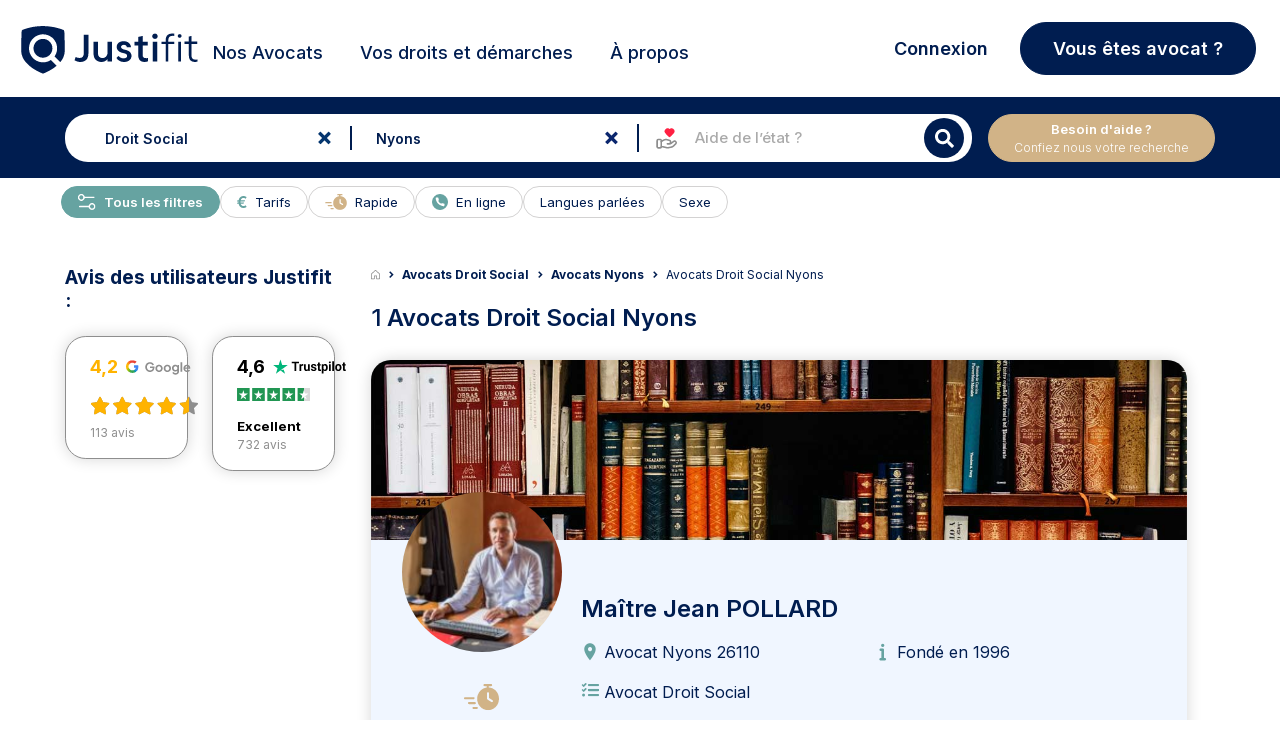

--- FILE ---
content_type: text/css
request_url: https://www.justifit.fr/wp-content/themes/ddfr/build/app.46feda51.css?ver=6.8.3
body_size: 54476
content:
@charset "UTF-8";@import url(https://fonts.googleapis.com/css2?family=Inter:wght@300;400;500;600;700&display=swap);
/*!
 * Bootstrap  v5.3.3 (https://getbootstrap.com/)
 * Copyright 2011-2024 The Bootstrap Authors
 * Licensed under MIT (https://github.com/twbs/bootstrap/blob/main/LICENSE)
 */:root,[data-bs-theme=light]{--bs-blue:#0d6efd;--bs-indigo:#6610f2;--bs-purple:#6f42c1;--bs-pink:#d63384;--bs-red:#dc3545;--bs-orange:#fd7e14;--bs-yellow:#ffc107;--bs-green:#198754;--bs-teal:#20c997;--bs-cyan:#0dcaf0;--bs-black:#000;--bs-white:#fff;--bs-gray:#6c757d;--bs-gray-dark:#343a40;--bs-gray-100:#f8f9fa;--bs-gray-200:#e9ecef;--bs-gray-300:#dee2e6;--bs-gray-400:#ced4da;--bs-gray-500:#adb5bd;--bs-gray-600:#6c757d;--bs-gray-700:#495057;--bs-gray-800:#343a40;--bs-gray-900:#212529;--bs-primary:#0d6efd;--bs-secondary:#6c757d;--bs-success:#198754;--bs-info:#0dcaf0;--bs-warning:#ffc107;--bs-danger:#dc3545;--bs-light:#f8f9fa;--bs-dark:#212529;--bs-primary-rgb:13,110,253;--bs-secondary-rgb:108,117,125;--bs-success-rgb:25,135,84;--bs-info-rgb:13,202,240;--bs-warning-rgb:255,193,7;--bs-danger-rgb:220,53,69;--bs-light-rgb:248,249,250;--bs-dark-rgb:33,37,41;--bs-primary-text-emphasis:#052c65;--bs-secondary-text-emphasis:#2b2f32;--bs-success-text-emphasis:#0a3622;--bs-info-text-emphasis:#055160;--bs-warning-text-emphasis:#664d03;--bs-danger-text-emphasis:#58151c;--bs-light-text-emphasis:#495057;--bs-dark-text-emphasis:#495057;--bs-primary-bg-subtle:#cfe2ff;--bs-secondary-bg-subtle:#e2e3e5;--bs-success-bg-subtle:#d1e7dd;--bs-info-bg-subtle:#cff4fc;--bs-warning-bg-subtle:#fff3cd;--bs-danger-bg-subtle:#f8d7da;--bs-light-bg-subtle:#fcfcfd;--bs-dark-bg-subtle:#ced4da;--bs-primary-border-subtle:#9ec5fe;--bs-secondary-border-subtle:#c4c8cb;--bs-success-border-subtle:#a3cfbb;--bs-info-border-subtle:#9eeaf9;--bs-warning-border-subtle:#ffe69c;--bs-danger-border-subtle:#f1aeb5;--bs-light-border-subtle:#e9ecef;--bs-dark-border-subtle:#adb5bd;--bs-white-rgb:255,255,255;--bs-black-rgb:0,0,0;--bs-font-sans-serif:system-ui,-apple-system,"Segoe UI",Roboto,"Helvetica Neue","Noto Sans","Liberation Sans",Arial,sans-serif,"Apple Color Emoji","Segoe UI Emoji","Segoe UI Symbol","Noto Color Emoji";--bs-font-monospace:SFMono-Regular,Menlo,Monaco,Consolas,"Liberation Mono","Courier New",monospace;--bs-gradient:linear-gradient(180deg,hsla(0,0%,100%,.15),hsla(0,0%,100%,0));--bs-body-font-family:var(--bs-font-sans-serif);--bs-body-font-size:1rem;--bs-body-font-weight:400;--bs-body-line-height:1.5;--bs-body-color:#212529;--bs-body-color-rgb:33,37,41;--bs-body-bg:#fff;--bs-body-bg-rgb:255,255,255;--bs-emphasis-color:#000;--bs-emphasis-color-rgb:0,0,0;--bs-secondary-color:rgba(33,37,41,.75);--bs-secondary-color-rgb:33,37,41;--bs-secondary-bg:#e9ecef;--bs-secondary-bg-rgb:233,236,239;--bs-tertiary-color:rgba(33,37,41,.5);--bs-tertiary-color-rgb:33,37,41;--bs-tertiary-bg:#f8f9fa;--bs-tertiary-bg-rgb:248,249,250;--bs-heading-color:inherit;--bs-link-color:#0d6efd;--bs-link-color-rgb:13,110,253;--bs-link-decoration:underline;--bs-link-hover-color:#0a58ca;--bs-link-hover-color-rgb:10,88,202;--bs-code-color:#d63384;--bs-highlight-color:#212529;--bs-highlight-bg:#fff3cd;--bs-border-width:1px;--bs-border-style:solid;--bs-border-color:#dee2e6;--bs-border-color-translucent:rgba(0,0,0,.175);--bs-border-radius:0.375rem;--bs-border-radius-sm:0.25rem;--bs-border-radius-lg:0.5rem;--bs-border-radius-xl:1rem;--bs-border-radius-xxl:2rem;--bs-border-radius-2xl:var(--bs-border-radius-xxl);--bs-border-radius-pill:50rem;--bs-box-shadow:0 0.5rem 1rem rgba(0,0,0,.15);--bs-box-shadow-sm:0 0.125rem 0.25rem rgba(0,0,0,.075);--bs-box-shadow-lg:0 1rem 3rem rgba(0,0,0,.175);--bs-box-shadow-inset:inset 0 1px 2px rgba(0,0,0,.075);--bs-focus-ring-width:0.25rem;--bs-focus-ring-opacity:0.25;--bs-focus-ring-color:rgba(13,110,253,.25);--bs-form-valid-color:#198754;--bs-form-valid-border-color:#198754;--bs-form-invalid-color:#dc3545;--bs-form-invalid-border-color:#dc3545}[data-bs-theme=dark]{color-scheme:dark;--bs-body-color:#dee2e6;--bs-body-color-rgb:222,226,230;--bs-body-bg:#212529;--bs-body-bg-rgb:33,37,41;--bs-emphasis-color:#fff;--bs-emphasis-color-rgb:255,255,255;--bs-secondary-color:rgba(222,226,230,.75);--bs-secondary-color-rgb:222,226,230;--bs-secondary-bg:#343a40;--bs-secondary-bg-rgb:52,58,64;--bs-tertiary-color:rgba(222,226,230,.5);--bs-tertiary-color-rgb:222,226,230;--bs-tertiary-bg:#2b3035;--bs-tertiary-bg-rgb:43,48,53;--bs-primary-text-emphasis:#6ea8fe;--bs-secondary-text-emphasis:#a7acb1;--bs-success-text-emphasis:#75b798;--bs-info-text-emphasis:#6edff6;--bs-warning-text-emphasis:#ffda6a;--bs-danger-text-emphasis:#ea868f;--bs-light-text-emphasis:#f8f9fa;--bs-dark-text-emphasis:#dee2e6;--bs-primary-bg-subtle:#031633;--bs-secondary-bg-subtle:#161719;--bs-success-bg-subtle:#051b11;--bs-info-bg-subtle:#032830;--bs-warning-bg-subtle:#332701;--bs-danger-bg-subtle:#2c0b0e;--bs-light-bg-subtle:#343a40;--bs-dark-bg-subtle:#1a1d20;--bs-primary-border-subtle:#084298;--bs-secondary-border-subtle:#41464b;--bs-success-border-subtle:#0f5132;--bs-info-border-subtle:#087990;--bs-warning-border-subtle:#997404;--bs-danger-border-subtle:#842029;--bs-light-border-subtle:#495057;--bs-dark-border-subtle:#343a40;--bs-heading-color:inherit;--bs-link-color:#6ea8fe;--bs-link-hover-color:#8bb9fe;--bs-link-color-rgb:110,168,254;--bs-link-hover-color-rgb:139,185,254;--bs-code-color:#e685b5;--bs-highlight-color:#dee2e6;--bs-highlight-bg:#664d03;--bs-border-color:#495057;--bs-border-color-translucent:hsla(0,0%,100%,.15);--bs-form-valid-color:#75b798;--bs-form-valid-border-color:#75b798;--bs-form-invalid-color:#ea868f;--bs-form-invalid-border-color:#ea868f}*,:after,:before{box-sizing:border-box}@media (prefers-reduced-motion:no-preference){:root{scroll-behavior:smooth}}body{background-color:var(--bs-body-bg);color:var(--bs-body-color);font-family:var(--bs-body-font-family);font-size:var(--bs-body-font-size);font-weight:var(--bs-body-font-weight);line-height:var(--bs-body-line-height);margin:0;text-align:var(--bs-body-text-align);-webkit-text-size-adjust:100%;-webkit-tap-highlight-color:rgba(0,0,0,0)}hr{border:0;border-top:var(--bs-border-width) solid;color:inherit;margin:1rem 0;opacity:.25}.h1,.h2,.h3,.h4,.h5,.h6,h1,h2,h3,h4,h5,h6{color:var(--bs-heading-color);font-weight:500;line-height:1.2;margin-bottom:.5rem;margin-top:0}.h1,h1{font-size:calc(1.375rem + 1.5vw)}@media (min-width:1200px){.h1,h1{font-size:2.5rem}}.h2,h2{font-size:calc(1.325rem + .9vw)}@media (min-width:1200px){.h2,h2{font-size:2rem}}.h3,h3{font-size:calc(1.3rem + .6vw)}@media (min-width:1200px){.h3,h3{font-size:1.75rem}}.h4,h4{font-size:calc(1.275rem + .3vw)}@media (min-width:1200px){.h4,h4{font-size:1.5rem}}.h5,h5{font-size:1.25rem}.h6,h6{font-size:1rem}p{margin-bottom:1rem;margin-top:0}abbr[title]{cursor:help;text-decoration:underline dotted;text-decoration-skip-ink:none}address{font-style:normal;line-height:inherit;margin-bottom:1rem}ol,ul{padding-left:2rem}dl,ol,ul{margin-bottom:1rem;margin-top:0}ol ol,ol ul,ul ol,ul ul{margin-bottom:0}dt{font-weight:700}dd{margin-bottom:.5rem;margin-left:0}blockquote{margin:0 0 1rem}b,strong{font-weight:bolder}.small,small{font-size:.875em}.mark,mark{background-color:var(--bs-highlight-bg);color:var(--bs-highlight-color);padding:.1875em}sub,sup{font-size:.75em;line-height:0;position:relative;vertical-align:baseline}sub{bottom:-.25em}sup{top:-.5em}a{color:rgba(var(--bs-link-color-rgb),var(--bs-link-opacity,1));text-decoration:underline}a:hover{--bs-link-color-rgb:var(--bs-link-hover-color-rgb)}a:not([href]):not([class]),a:not([href]):not([class]):hover{color:inherit;text-decoration:none}code,kbd,pre,samp{font-family:var(--bs-font-monospace);font-size:1em}pre{display:block;font-size:.875em;margin-bottom:1rem;margin-top:0;overflow:auto}pre code{color:inherit;font-size:inherit;word-break:normal}code{color:var(--bs-code-color);font-size:.875em;word-wrap:break-word}a>code{color:inherit}kbd{background-color:var(--bs-body-color);border-radius:.25rem;color:var(--bs-body-bg);font-size:.875em;padding:.1875rem .375rem}kbd kbd{font-size:1em;padding:0}figure{margin:0 0 1rem}img,svg{vertical-align:middle}table{border-collapse:collapse;caption-side:bottom}caption{color:var(--bs-secondary-color);padding-bottom:.5rem;padding-top:.5rem;text-align:left}th{text-align:inherit;text-align:-webkit-match-parent}tbody,td,tfoot,th,thead,tr{border:0 solid;border-color:inherit}label{display:inline-block}button{border-radius:0}button:focus:not(:focus-visible){outline:0}button,input,optgroup,select,textarea{font-family:inherit;font-size:inherit;line-height:inherit;margin:0}button,select{text-transform:none}[role=button]{cursor:pointer}select{word-wrap:normal}select:disabled{opacity:1}[list]:not([type=date]):not([type=datetime-local]):not([type=month]):not([type=week]):not([type=time])::-webkit-calendar-picker-indicator{display:none!important}[type=button],[type=reset],[type=submit],button{-webkit-appearance:button}[type=button]:not(:disabled),[type=reset]:not(:disabled),[type=submit]:not(:disabled),button:not(:disabled){cursor:pointer}::-moz-focus-inner{border-style:none;padding:0}textarea{resize:vertical}fieldset{border:0;margin:0;min-width:0;padding:0}legend{float:left;font-size:calc(1.275rem + .3vw);line-height:inherit;margin-bottom:.5rem;padding:0;width:100%}@media (min-width:1200px){legend{font-size:1.5rem}}legend+*{clear:left}::-webkit-datetime-edit-day-field,::-webkit-datetime-edit-fields-wrapper,::-webkit-datetime-edit-hour-field,::-webkit-datetime-edit-minute,::-webkit-datetime-edit-month-field,::-webkit-datetime-edit-text,::-webkit-datetime-edit-year-field{padding:0}::-webkit-inner-spin-button{height:auto}[type=search]{-webkit-appearance:textfield;outline-offset:-2px}::-webkit-search-decoration{-webkit-appearance:none}::-webkit-color-swatch-wrapper{padding:0}::file-selector-button{-webkit-appearance:button;font:inherit}output{display:inline-block}iframe{border:0}summary{cursor:pointer;display:list-item}progress{vertical-align:baseline}[hidden]{display:none!important}.lead{font-size:1.25rem;font-weight:300}.display-1{font-size:calc(1.625rem + 4.5vw);font-weight:300;line-height:1.2}@media (min-width:1200px){.display-1{font-size:5rem}}.display-2{font-size:calc(1.575rem + 3.9vw);font-weight:300;line-height:1.2}@media (min-width:1200px){.display-2{font-size:4.5rem}}.display-3{font-size:calc(1.525rem + 3.3vw);font-weight:300;line-height:1.2}@media (min-width:1200px){.display-3{font-size:4rem}}.display-4{font-size:calc(1.475rem + 2.7vw);font-weight:300;line-height:1.2}@media (min-width:1200px){.display-4{font-size:3.5rem}}.display-5{font-size:calc(1.425rem + 2.1vw);font-weight:300;line-height:1.2}@media (min-width:1200px){.display-5{font-size:3rem}}.display-6{font-size:calc(1.375rem + 1.5vw);font-weight:300;line-height:1.2}@media (min-width:1200px){.display-6{font-size:2.5rem}}.list-inline,.list-unstyled{list-style:none;padding-left:0}.list-inline-item{display:inline-block}.list-inline-item:not(:last-child){margin-right:.5rem}.initialism{font-size:.875em;text-transform:uppercase}.blockquote{font-size:1.25rem;margin-bottom:1rem}.blockquote>:last-child{margin-bottom:0}.blockquote-footer{color:#6c757d;font-size:.875em;margin-bottom:1rem;margin-top:-1rem}.blockquote-footer:before{content:"— "}.img-fluid,.img-thumbnail{height:auto;max-width:100%}.img-thumbnail{background-color:var(--bs-body-bg);border:var(--bs-border-width) solid var(--bs-border-color);border-radius:var(--bs-border-radius);padding:.25rem}.figure{display:inline-block}.figure-img{line-height:1;margin-bottom:.5rem}.figure-caption{color:var(--bs-secondary-color);font-size:.875em}.container,.container-fluid,.container-lg,.container-md,.container-sm,.container-xl,.container-xxl{--bs-gutter-x:1.5rem;--bs-gutter-y:0;margin-left:auto;margin-right:auto;padding-left:calc(var(--bs-gutter-x)*.5);padding-right:calc(var(--bs-gutter-x)*.5);width:100%}@media (min-width:480px){.container,.container-sm{max-width:540px}}@media (min-width:768px){.container,.container-md,.container-sm{max-width:720px}}@media (min-width:1280px){.container,.container-lg,.container-md,.container-sm{max-width:960px}}@media (min-width:1366px){.container,.container-lg,.container-md,.container-sm,.container-xl{max-width:1140px}}@media (min-width:1600px){.container,.container-lg,.container-md,.container-sm,.container-xl,.container-xxl{max-width:1320px}}:root{--bs-breakpoint-xs:0;--bs-breakpoint-sm:480px;--bs-breakpoint-md:768px;--bs-breakpoint-lg:1280px;--bs-breakpoint-xl:1366px;--bs-breakpoint-xxl:1600px}.row{--bs-gutter-x:1.5rem;--bs-gutter-y:0;display:flex;flex-wrap:wrap;margin-left:calc(var(--bs-gutter-x)*-.5);margin-right:calc(var(--bs-gutter-x)*-.5);margin-top:calc(var(--bs-gutter-y)*-1)}.row>*{flex-shrink:0;margin-top:var(--bs-gutter-y);max-width:100%;padding-left:calc(var(--bs-gutter-x)*.5);padding-right:calc(var(--bs-gutter-x)*.5);width:100%}.col{flex:1 0 0%}.row-cols-auto>*{flex:0 0 auto;width:auto}.row-cols-1>*{flex:0 0 auto;width:100%}.row-cols-2>*{flex:0 0 auto;width:50%}.row-cols-3>*{flex:0 0 auto;width:33.33333333%}.row-cols-4>*{flex:0 0 auto;width:25%}.row-cols-5>*{flex:0 0 auto;width:20%}.row-cols-6>*{flex:0 0 auto;width:16.66666667%}.col-auto{flex:0 0 auto;width:auto}.col-1{flex:0 0 auto;width:8.33333333%}.col-2{flex:0 0 auto;width:16.66666667%}.col-3{flex:0 0 auto;width:25%}.col-4{flex:0 0 auto;width:33.33333333%}.col-5{flex:0 0 auto;width:41.66666667%}.col-6{flex:0 0 auto;width:50%}.col-7{flex:0 0 auto;width:58.33333333%}.col-8{flex:0 0 auto;width:66.66666667%}.col-9{flex:0 0 auto;width:75%}.col-10{flex:0 0 auto;width:83.33333333%}.col-11{flex:0 0 auto;width:91.66666667%}.col-12{flex:0 0 auto;width:100%}.offset-1{margin-left:8.33333333%}.offset-2{margin-left:16.66666667%}.offset-3{margin-left:25%}.offset-4{margin-left:33.33333333%}.offset-5{margin-left:41.66666667%}.offset-6{margin-left:50%}.offset-7{margin-left:58.33333333%}.offset-8{margin-left:66.66666667%}.offset-9{margin-left:75%}.offset-10{margin-left:83.33333333%}.offset-11{margin-left:91.66666667%}.g-0,.gx-0{--bs-gutter-x:0}.g-0,.gy-0{--bs-gutter-y:0}.g-1,.gx-1{--bs-gutter-x:0.5rem}.g-1,.gy-1{--bs-gutter-y:0.5rem}.g-2,.gx-2{--bs-gutter-x:1rem}.g-2,.gy-2{--bs-gutter-y:1rem}.g-3,.gx-3{--bs-gutter-x:1.5rem}.g-3,.gy-3{--bs-gutter-y:1.5rem}.g-4,.gx-4{--bs-gutter-x:2rem}.g-4,.gy-4{--bs-gutter-y:2rem}.g-5,.gx-5{--bs-gutter-x:2.5rem}.g-5,.gy-5{--bs-gutter-y:2.5rem}@media (min-width:480px){.col-sm{flex:1 0 0%}.row-cols-sm-auto>*{flex:0 0 auto;width:auto}.row-cols-sm-1>*{flex:0 0 auto;width:100%}.row-cols-sm-2>*{flex:0 0 auto;width:50%}.row-cols-sm-3>*{flex:0 0 auto;width:33.33333333%}.row-cols-sm-4>*{flex:0 0 auto;width:25%}.row-cols-sm-5>*{flex:0 0 auto;width:20%}.row-cols-sm-6>*{flex:0 0 auto;width:16.66666667%}.col-sm-auto{flex:0 0 auto;width:auto}.col-sm-1{flex:0 0 auto;width:8.33333333%}.col-sm-2{flex:0 0 auto;width:16.66666667%}.col-sm-3{flex:0 0 auto;width:25%}.col-sm-4{flex:0 0 auto;width:33.33333333%}.col-sm-5{flex:0 0 auto;width:41.66666667%}.col-sm-6{flex:0 0 auto;width:50%}.col-sm-7{flex:0 0 auto;width:58.33333333%}.col-sm-8{flex:0 0 auto;width:66.66666667%}.col-sm-9{flex:0 0 auto;width:75%}.col-sm-10{flex:0 0 auto;width:83.33333333%}.col-sm-11{flex:0 0 auto;width:91.66666667%}.col-sm-12{flex:0 0 auto;width:100%}.offset-sm-0{margin-left:0}.offset-sm-1{margin-left:8.33333333%}.offset-sm-2{margin-left:16.66666667%}.offset-sm-3{margin-left:25%}.offset-sm-4{margin-left:33.33333333%}.offset-sm-5{margin-left:41.66666667%}.offset-sm-6{margin-left:50%}.offset-sm-7{margin-left:58.33333333%}.offset-sm-8{margin-left:66.66666667%}.offset-sm-9{margin-left:75%}.offset-sm-10{margin-left:83.33333333%}.offset-sm-11{margin-left:91.66666667%}.g-sm-0,.gx-sm-0{--bs-gutter-x:0}.g-sm-0,.gy-sm-0{--bs-gutter-y:0}.g-sm-1,.gx-sm-1{--bs-gutter-x:0.5rem}.g-sm-1,.gy-sm-1{--bs-gutter-y:0.5rem}.g-sm-2,.gx-sm-2{--bs-gutter-x:1rem}.g-sm-2,.gy-sm-2{--bs-gutter-y:1rem}.g-sm-3,.gx-sm-3{--bs-gutter-x:1.5rem}.g-sm-3,.gy-sm-3{--bs-gutter-y:1.5rem}.g-sm-4,.gx-sm-4{--bs-gutter-x:2rem}.g-sm-4,.gy-sm-4{--bs-gutter-y:2rem}.g-sm-5,.gx-sm-5{--bs-gutter-x:2.5rem}.g-sm-5,.gy-sm-5{--bs-gutter-y:2.5rem}}@media (min-width:768px){.col-md{flex:1 0 0%}.row-cols-md-auto>*{flex:0 0 auto;width:auto}.row-cols-md-1>*{flex:0 0 auto;width:100%}.row-cols-md-2>*{flex:0 0 auto;width:50%}.row-cols-md-3>*{flex:0 0 auto;width:33.33333333%}.row-cols-md-4>*{flex:0 0 auto;width:25%}.row-cols-md-5>*{flex:0 0 auto;width:20%}.row-cols-md-6>*{flex:0 0 auto;width:16.66666667%}.col-md-auto{flex:0 0 auto;width:auto}.col-md-1{flex:0 0 auto;width:8.33333333%}.col-md-2{flex:0 0 auto;width:16.66666667%}.col-md-3{flex:0 0 auto;width:25%}.col-md-4{flex:0 0 auto;width:33.33333333%}.col-md-5{flex:0 0 auto;width:41.66666667%}.col-md-6{flex:0 0 auto;width:50%}.col-md-7{flex:0 0 auto;width:58.33333333%}.col-md-8{flex:0 0 auto;width:66.66666667%}.col-md-9{flex:0 0 auto;width:75%}.col-md-10{flex:0 0 auto;width:83.33333333%}.col-md-11{flex:0 0 auto;width:91.66666667%}.col-md-12{flex:0 0 auto;width:100%}.offset-md-0{margin-left:0}.offset-md-1{margin-left:8.33333333%}.offset-md-2{margin-left:16.66666667%}.offset-md-3{margin-left:25%}.offset-md-4{margin-left:33.33333333%}.offset-md-5{margin-left:41.66666667%}.offset-md-6{margin-left:50%}.offset-md-7{margin-left:58.33333333%}.offset-md-8{margin-left:66.66666667%}.offset-md-9{margin-left:75%}.offset-md-10{margin-left:83.33333333%}.offset-md-11{margin-left:91.66666667%}.g-md-0,.gx-md-0{--bs-gutter-x:0}.g-md-0,.gy-md-0{--bs-gutter-y:0}.g-md-1,.gx-md-1{--bs-gutter-x:0.5rem}.g-md-1,.gy-md-1{--bs-gutter-y:0.5rem}.g-md-2,.gx-md-2{--bs-gutter-x:1rem}.g-md-2,.gy-md-2{--bs-gutter-y:1rem}.g-md-3,.gx-md-3{--bs-gutter-x:1.5rem}.g-md-3,.gy-md-3{--bs-gutter-y:1.5rem}.g-md-4,.gx-md-4{--bs-gutter-x:2rem}.g-md-4,.gy-md-4{--bs-gutter-y:2rem}.g-md-5,.gx-md-5{--bs-gutter-x:2.5rem}.g-md-5,.gy-md-5{--bs-gutter-y:2.5rem}}@media (min-width:1280px){.col-lg{flex:1 0 0%}.row-cols-lg-auto>*{flex:0 0 auto;width:auto}.row-cols-lg-1>*{flex:0 0 auto;width:100%}.row-cols-lg-2>*{flex:0 0 auto;width:50%}.row-cols-lg-3>*{flex:0 0 auto;width:33.33333333%}.row-cols-lg-4>*{flex:0 0 auto;width:25%}.row-cols-lg-5>*{flex:0 0 auto;width:20%}.row-cols-lg-6>*{flex:0 0 auto;width:16.66666667%}.col-lg-auto{flex:0 0 auto;width:auto}.col-lg-1{flex:0 0 auto;width:8.33333333%}.col-lg-2{flex:0 0 auto;width:16.66666667%}.col-lg-3{flex:0 0 auto;width:25%}.col-lg-4{flex:0 0 auto;width:33.33333333%}.col-lg-5{flex:0 0 auto;width:41.66666667%}.col-lg-6{flex:0 0 auto;width:50%}.col-lg-7{flex:0 0 auto;width:58.33333333%}.col-lg-8{flex:0 0 auto;width:66.66666667%}.col-lg-9{flex:0 0 auto;width:75%}.col-lg-10{flex:0 0 auto;width:83.33333333%}.col-lg-11{flex:0 0 auto;width:91.66666667%}.col-lg-12{flex:0 0 auto;width:100%}.offset-lg-0{margin-left:0}.offset-lg-1{margin-left:8.33333333%}.offset-lg-2{margin-left:16.66666667%}.offset-lg-3{margin-left:25%}.offset-lg-4{margin-left:33.33333333%}.offset-lg-5{margin-left:41.66666667%}.offset-lg-6{margin-left:50%}.offset-lg-7{margin-left:58.33333333%}.offset-lg-8{margin-left:66.66666667%}.offset-lg-9{margin-left:75%}.offset-lg-10{margin-left:83.33333333%}.offset-lg-11{margin-left:91.66666667%}.g-lg-0,.gx-lg-0{--bs-gutter-x:0}.g-lg-0,.gy-lg-0{--bs-gutter-y:0}.g-lg-1,.gx-lg-1{--bs-gutter-x:0.5rem}.g-lg-1,.gy-lg-1{--bs-gutter-y:0.5rem}.g-lg-2,.gx-lg-2{--bs-gutter-x:1rem}.g-lg-2,.gy-lg-2{--bs-gutter-y:1rem}.g-lg-3,.gx-lg-3{--bs-gutter-x:1.5rem}.g-lg-3,.gy-lg-3{--bs-gutter-y:1.5rem}.g-lg-4,.gx-lg-4{--bs-gutter-x:2rem}.g-lg-4,.gy-lg-4{--bs-gutter-y:2rem}.g-lg-5,.gx-lg-5{--bs-gutter-x:2.5rem}.g-lg-5,.gy-lg-5{--bs-gutter-y:2.5rem}}@media (min-width:1366px){.col-xl{flex:1 0 0%}.row-cols-xl-auto>*{flex:0 0 auto;width:auto}.row-cols-xl-1>*{flex:0 0 auto;width:100%}.row-cols-xl-2>*{flex:0 0 auto;width:50%}.row-cols-xl-3>*{flex:0 0 auto;width:33.33333333%}.row-cols-xl-4>*{flex:0 0 auto;width:25%}.row-cols-xl-5>*{flex:0 0 auto;width:20%}.row-cols-xl-6>*{flex:0 0 auto;width:16.66666667%}.col-xl-auto{flex:0 0 auto;width:auto}.col-xl-1{flex:0 0 auto;width:8.33333333%}.col-xl-2{flex:0 0 auto;width:16.66666667%}.col-xl-3{flex:0 0 auto;width:25%}.col-xl-4{flex:0 0 auto;width:33.33333333%}.col-xl-5{flex:0 0 auto;width:41.66666667%}.col-xl-6{flex:0 0 auto;width:50%}.col-xl-7{flex:0 0 auto;width:58.33333333%}.col-xl-8{flex:0 0 auto;width:66.66666667%}.col-xl-9{flex:0 0 auto;width:75%}.col-xl-10{flex:0 0 auto;width:83.33333333%}.col-xl-11{flex:0 0 auto;width:91.66666667%}.col-xl-12{flex:0 0 auto;width:100%}.offset-xl-0{margin-left:0}.offset-xl-1{margin-left:8.33333333%}.offset-xl-2{margin-left:16.66666667%}.offset-xl-3{margin-left:25%}.offset-xl-4{margin-left:33.33333333%}.offset-xl-5{margin-left:41.66666667%}.offset-xl-6{margin-left:50%}.offset-xl-7{margin-left:58.33333333%}.offset-xl-8{margin-left:66.66666667%}.offset-xl-9{margin-left:75%}.offset-xl-10{margin-left:83.33333333%}.offset-xl-11{margin-left:91.66666667%}.g-xl-0,.gx-xl-0{--bs-gutter-x:0}.g-xl-0,.gy-xl-0{--bs-gutter-y:0}.g-xl-1,.gx-xl-1{--bs-gutter-x:0.5rem}.g-xl-1,.gy-xl-1{--bs-gutter-y:0.5rem}.g-xl-2,.gx-xl-2{--bs-gutter-x:1rem}.g-xl-2,.gy-xl-2{--bs-gutter-y:1rem}.g-xl-3,.gx-xl-3{--bs-gutter-x:1.5rem}.g-xl-3,.gy-xl-3{--bs-gutter-y:1.5rem}.g-xl-4,.gx-xl-4{--bs-gutter-x:2rem}.g-xl-4,.gy-xl-4{--bs-gutter-y:2rem}.g-xl-5,.gx-xl-5{--bs-gutter-x:2.5rem}.g-xl-5,.gy-xl-5{--bs-gutter-y:2.5rem}}@media (min-width:1600px){.col-xxl{flex:1 0 0%}.row-cols-xxl-auto>*{flex:0 0 auto;width:auto}.row-cols-xxl-1>*{flex:0 0 auto;width:100%}.row-cols-xxl-2>*{flex:0 0 auto;width:50%}.row-cols-xxl-3>*{flex:0 0 auto;width:33.33333333%}.row-cols-xxl-4>*{flex:0 0 auto;width:25%}.row-cols-xxl-5>*{flex:0 0 auto;width:20%}.row-cols-xxl-6>*{flex:0 0 auto;width:16.66666667%}.col-xxl-auto{flex:0 0 auto;width:auto}.col-xxl-1{flex:0 0 auto;width:8.33333333%}.col-xxl-2{flex:0 0 auto;width:16.66666667%}.col-xxl-3{flex:0 0 auto;width:25%}.col-xxl-4{flex:0 0 auto;width:33.33333333%}.col-xxl-5{flex:0 0 auto;width:41.66666667%}.col-xxl-6{flex:0 0 auto;width:50%}.col-xxl-7{flex:0 0 auto;width:58.33333333%}.col-xxl-8{flex:0 0 auto;width:66.66666667%}.col-xxl-9{flex:0 0 auto;width:75%}.col-xxl-10{flex:0 0 auto;width:83.33333333%}.col-xxl-11{flex:0 0 auto;width:91.66666667%}.col-xxl-12{flex:0 0 auto;width:100%}.offset-xxl-0{margin-left:0}.offset-xxl-1{margin-left:8.33333333%}.offset-xxl-2{margin-left:16.66666667%}.offset-xxl-3{margin-left:25%}.offset-xxl-4{margin-left:33.33333333%}.offset-xxl-5{margin-left:41.66666667%}.offset-xxl-6{margin-left:50%}.offset-xxl-7{margin-left:58.33333333%}.offset-xxl-8{margin-left:66.66666667%}.offset-xxl-9{margin-left:75%}.offset-xxl-10{margin-left:83.33333333%}.offset-xxl-11{margin-left:91.66666667%}.g-xxl-0,.gx-xxl-0{--bs-gutter-x:0}.g-xxl-0,.gy-xxl-0{--bs-gutter-y:0}.g-xxl-1,.gx-xxl-1{--bs-gutter-x:0.5rem}.g-xxl-1,.gy-xxl-1{--bs-gutter-y:0.5rem}.g-xxl-2,.gx-xxl-2{--bs-gutter-x:1rem}.g-xxl-2,.gy-xxl-2{--bs-gutter-y:1rem}.g-xxl-3,.gx-xxl-3{--bs-gutter-x:1.5rem}.g-xxl-3,.gy-xxl-3{--bs-gutter-y:1.5rem}.g-xxl-4,.gx-xxl-4{--bs-gutter-x:2rem}.g-xxl-4,.gy-xxl-4{--bs-gutter-y:2rem}.g-xxl-5,.gx-xxl-5{--bs-gutter-x:2.5rem}.g-xxl-5,.gy-xxl-5{--bs-gutter-y:2.5rem}}.table{--bs-table-color-type:initial;--bs-table-bg-type:initial;--bs-table-color-state:initial;--bs-table-bg-state:initial;--bs-table-color:var(--bs-emphasis-color);--bs-table-bg:var(--bs-body-bg);--bs-table-border-color:var(--bs-border-color);--bs-table-accent-bg:transparent;--bs-table-striped-color:var(--bs-emphasis-color);--bs-table-striped-bg:rgba(var(--bs-emphasis-color-rgb),0.05);--bs-table-active-color:var(--bs-emphasis-color);--bs-table-active-bg:rgba(var(--bs-emphasis-color-rgb),0.1);--bs-table-hover-color:var(--bs-emphasis-color);--bs-table-hover-bg:rgba(var(--bs-emphasis-color-rgb),0.075);border-color:var(--bs-table-border-color);margin-bottom:1rem;vertical-align:top;width:100%}.table>:not(caption)>*>*{background-color:var(--bs-table-bg);border-bottom-width:var(--bs-border-width);box-shadow:inset 0 0 0 9999px var(--bs-table-bg-state,var(--bs-table-bg-type,var(--bs-table-accent-bg)));color:var(--bs-table-color-state,var(--bs-table-color-type,var(--bs-table-color)));padding:.5rem}.table>tbody{vertical-align:inherit}.table>thead{vertical-align:bottom}.table-group-divider{border-top:calc(var(--bs-border-width)*2) solid}.caption-top{caption-side:top}.table-sm>:not(caption)>*>*{padding:.25rem}.table-bordered>:not(caption)>*{border-width:var(--bs-border-width) 0}.table-bordered>:not(caption)>*>*{border-width:0 var(--bs-border-width)}.table-borderless>:not(caption)>*>*{border-bottom-width:0}.table-borderless>:not(:first-child){border-top-width:0}.table-striped-columns>:not(caption)>tr>:nth-child(2n),.table-striped>tbody>tr:nth-of-type(odd)>*{--bs-table-color-type:var(--bs-table-striped-color);--bs-table-bg-type:var(--bs-table-striped-bg)}.table-active{--bs-table-color-state:var(--bs-table-active-color);--bs-table-bg-state:var(--bs-table-active-bg)}.table-hover>tbody>tr:hover>*{--bs-table-color-state:var(--bs-table-hover-color);--bs-table-bg-state:var(--bs-table-hover-bg)}.table-primary{--bs-table-color:#000;--bs-table-bg:#cfe2ff;--bs-table-border-color:#a6b5cc;--bs-table-striped-bg:#c5d7f2;--bs-table-striped-color:#000;--bs-table-active-bg:#bacbe6;--bs-table-active-color:#000;--bs-table-hover-bg:#bfd1ec;--bs-table-hover-color:#000}.table-primary,.table-secondary{border-color:var(--bs-table-border-color);color:var(--bs-table-color)}.table-secondary{--bs-table-color:#000;--bs-table-bg:#e2e3e5;--bs-table-border-color:#b5b6b7;--bs-table-striped-bg:#d7d8da;--bs-table-striped-color:#000;--bs-table-active-bg:#cbccce;--bs-table-active-color:#000;--bs-table-hover-bg:#d1d2d4;--bs-table-hover-color:#000}.table-success{--bs-table-color:#000;--bs-table-bg:#d1e7dd;--bs-table-border-color:#a7b9b1;--bs-table-striped-bg:#c7dbd2;--bs-table-striped-color:#000;--bs-table-active-bg:#bcd0c7;--bs-table-active-color:#000;--bs-table-hover-bg:#c1d6cc;--bs-table-hover-color:#000}.table-info,.table-success{border-color:var(--bs-table-border-color);color:var(--bs-table-color)}.table-info{--bs-table-color:#000;--bs-table-bg:#cff4fc;--bs-table-border-color:#a6c3ca;--bs-table-striped-bg:#c5e8ef;--bs-table-striped-color:#000;--bs-table-active-bg:#badce3;--bs-table-active-color:#000;--bs-table-hover-bg:#bfe2e9;--bs-table-hover-color:#000}.table-warning{--bs-table-color:#000;--bs-table-bg:#fff3cd;--bs-table-border-color:#ccc2a4;--bs-table-striped-bg:#f2e7c3;--bs-table-striped-color:#000;--bs-table-active-bg:#e6dbb9;--bs-table-active-color:#000;--bs-table-hover-bg:#ece1be;--bs-table-hover-color:#000}.table-danger,.table-warning{border-color:var(--bs-table-border-color);color:var(--bs-table-color)}.table-danger{--bs-table-color:#000;--bs-table-bg:#f8d7da;--bs-table-border-color:#c6acae;--bs-table-striped-bg:#eccccf;--bs-table-striped-color:#000;--bs-table-active-bg:#dfc2c4;--bs-table-active-color:#000;--bs-table-hover-bg:#e5c7ca;--bs-table-hover-color:#000}.table-light{--bs-table-color:#000;--bs-table-bg:#f8f9fa;--bs-table-border-color:#c6c7c8;--bs-table-striped-bg:#ecedee;--bs-table-striped-color:#000;--bs-table-active-bg:#dfe0e1;--bs-table-active-color:#000;--bs-table-hover-bg:#e5e6e7;--bs-table-hover-color:#000}.table-dark,.table-light{border-color:var(--bs-table-border-color);color:var(--bs-table-color)}.table-dark{--bs-table-color:#fff;--bs-table-bg:#212529;--bs-table-border-color:#4d5154;--bs-table-striped-bg:#2c3034;--bs-table-striped-color:#fff;--bs-table-active-bg:#373b3e;--bs-table-active-color:#fff;--bs-table-hover-bg:#323539;--bs-table-hover-color:#fff}.table-responsive{overflow-x:auto;-webkit-overflow-scrolling:touch}@media (max-width:479.98px){.table-responsive-sm{overflow-x:auto;-webkit-overflow-scrolling:touch}}@media (max-width:767.98px){.table-responsive-md{overflow-x:auto;-webkit-overflow-scrolling:touch}}@media (max-width:1279.98px){.table-responsive-lg{overflow-x:auto;-webkit-overflow-scrolling:touch}}@media (max-width:1365.98px){.table-responsive-xl{overflow-x:auto;-webkit-overflow-scrolling:touch}}@media (max-width:1599.98px){.table-responsive-xxl{overflow-x:auto;-webkit-overflow-scrolling:touch}}.form-label{margin-bottom:.5rem}.col-form-label{font-size:inherit;line-height:1.5;margin-bottom:0;padding-bottom:calc(.375rem + var(--bs-border-width));padding-top:calc(.375rem + var(--bs-border-width))}.col-form-label-lg{font-size:1.25rem;padding-bottom:calc(.5rem + var(--bs-border-width));padding-top:calc(.5rem + var(--bs-border-width))}.col-form-label-sm{font-size:.875rem;padding-bottom:calc(.25rem + var(--bs-border-width));padding-top:calc(.25rem + var(--bs-border-width))}.form-text{color:var(--bs-secondary-color);font-size:.875em;margin-top:.25rem}.form-control{appearance:none;background-clip:padding-box;background-color:var(--bs-body-bg);border:var(--bs-border-width) solid var(--bs-border-color);border-radius:var(--bs-border-radius);color:var(--bs-body-color);display:block;font-size:1rem;font-weight:400;line-height:1.5;padding:.375rem .75rem;transition:border-color .15s ease-in-out,box-shadow .15s ease-in-out;width:100%}@media (prefers-reduced-motion:reduce){.form-control{transition:none}}.form-control[type=file]{overflow:hidden}.form-control[type=file]:not(:disabled):not([readonly]){cursor:pointer}.form-control:focus{background-color:var(--bs-body-bg);border-color:#86b7fe;box-shadow:0 0 0 .25rem rgba(13,110,253,.25);color:var(--bs-body-color);outline:0}.form-control::-webkit-date-and-time-value{height:1.5em;margin:0;min-width:85px}.form-control::-webkit-datetime-edit{display:block;padding:0}.form-control::placeholder{color:var(--bs-secondary-color);opacity:1}.form-control:disabled{background-color:var(--bs-secondary-bg);opacity:1}.form-control::file-selector-button{background-color:var(--bs-tertiary-bg);border:0 solid;border-color:inherit;border-inline-end-width:var(--bs-border-width);border-radius:0;color:var(--bs-body-color);margin:-.375rem -.75rem;margin-inline-end:.75rem;padding:.375rem .75rem;pointer-events:none;transition:color .15s ease-in-out,background-color .15s ease-in-out,border-color .15s ease-in-out,box-shadow .15s ease-in-out}@media (prefers-reduced-motion:reduce){.form-control::file-selector-button{transition:none}}.form-control:hover:not(:disabled):not([readonly])::file-selector-button{background-color:var(--bs-secondary-bg)}.form-control-plaintext{background-color:transparent;border:solid transparent;border-width:var(--bs-border-width) 0;color:var(--bs-body-color);display:block;line-height:1.5;margin-bottom:0;padding:.375rem 0;width:100%}.form-control-plaintext:focus{outline:0}.form-control-plaintext.form-control-lg,.form-control-plaintext.form-control-sm{padding-left:0;padding-right:0}.form-control-sm{border-radius:var(--bs-border-radius-sm);font-size:.875rem;min-height:calc(1.5em + .5rem + var(--bs-border-width)*2);padding:.25rem .5rem}.form-control-sm::file-selector-button{margin:-.25rem -.5rem;margin-inline-end:.5rem;padding:.25rem .5rem}.form-control-lg{border-radius:var(--bs-border-radius-lg);font-size:1.25rem;min-height:calc(1.5em + 1rem + var(--bs-border-width)*2);padding:.5rem 1rem}.form-control-lg::file-selector-button{margin:-.5rem -1rem;margin-inline-end:1rem;padding:.5rem 1rem}textarea.form-control{min-height:calc(1.5em + .75rem + var(--bs-border-width)*2)}textarea.form-control-sm{min-height:calc(1.5em + .5rem + var(--bs-border-width)*2)}textarea.form-control-lg{min-height:calc(1.5em + 1rem + var(--bs-border-width)*2)}.form-control-color{height:calc(1.5em + .75rem + var(--bs-border-width)*2);padding:.375rem;width:3rem}.form-control-color:not(:disabled):not([readonly]){cursor:pointer}.form-control-color::-moz-color-swatch{border:0!important;border-radius:var(--bs-border-radius)}.form-control-color::-webkit-color-swatch{border:0!important;border-radius:var(--bs-border-radius)}.form-control-color.form-control-sm{height:calc(1.5em + .5rem + var(--bs-border-width)*2)}.form-control-color.form-control-lg{height:calc(1.5em + 1rem + var(--bs-border-width)*2)}.form-select{--bs-form-select-bg-img:url("data:image/svg+xml;charset=utf-8,%3Csvg xmlns='http://www.w3.org/2000/svg' viewBox='0 0 16 16'%3E%3Cpath fill='none' stroke='%23343a40' stroke-linecap='round' stroke-linejoin='round' stroke-width='2' d='m2 5 6 6 6-6'/%3E%3C/svg%3E");appearance:none;background-color:var(--bs-body-bg);background-image:var(--bs-form-select-bg-img),var(--bs-form-select-bg-icon,none);background-position:right .75rem center;background-repeat:no-repeat;background-size:16px 12px;border:var(--bs-border-width) solid var(--bs-border-color);border-radius:var(--bs-border-radius);color:var(--bs-body-color);display:block;font-size:1rem;font-weight:400;line-height:1.5;padding:.375rem 2.25rem .375rem .75rem;transition:border-color .15s ease-in-out,box-shadow .15s ease-in-out;width:100%}@media (prefers-reduced-motion:reduce){.form-select{transition:none}}.form-select:focus{border-color:#86b7fe;box-shadow:0 0 0 .25rem rgba(13,110,253,.25);outline:0}.form-select[multiple],.form-select[size]:not([size="1"]){background-image:none;padding-right:.75rem}.form-select:disabled{background-color:var(--bs-secondary-bg)}.form-select:-moz-focusring{color:transparent;text-shadow:0 0 0 var(--bs-body-color)}.form-select-sm{border-radius:var(--bs-border-radius-sm);font-size:.875rem;padding-bottom:.25rem;padding-left:.5rem;padding-top:.25rem}.form-select-lg{border-radius:var(--bs-border-radius-lg);font-size:1.25rem;padding-bottom:.5rem;padding-left:1rem;padding-top:.5rem}[data-bs-theme=dark] .form-select{--bs-form-select-bg-img:url("data:image/svg+xml;charset=utf-8,%3Csvg xmlns='http://www.w3.org/2000/svg' viewBox='0 0 16 16'%3E%3Cpath fill='none' stroke='%23dee2e6' stroke-linecap='round' stroke-linejoin='round' stroke-width='2' d='m2 5 6 6 6-6'/%3E%3C/svg%3E")}.form-check{display:block;margin-bottom:.125rem;min-height:1.5rem;padding-left:1.5em}.form-check .form-check-input{float:left;margin-left:-1.5em}.form-check-reverse{padding-left:0;padding-right:1.5em;text-align:right}.form-check-reverse .form-check-input{float:right;margin-left:0;margin-right:-1.5em}.form-check-input{--bs-form-check-bg:var(--bs-body-bg);appearance:none;background-color:var(--bs-form-check-bg);background-image:var(--bs-form-check-bg-image);background-position:50%;background-repeat:no-repeat;background-size:contain;border:var(--bs-border-width) solid var(--bs-border-color);flex-shrink:0;height:1em;margin-top:.25em;print-color-adjust:exact;vertical-align:top;width:1em}.form-check-input[type=checkbox]{border-radius:.25em}.form-check-input[type=radio]{border-radius:50%}.form-check-input:active{filter:brightness(90%)}.form-check-input:focus{border-color:#86b7fe;box-shadow:0 0 0 .25rem rgba(13,110,253,.25);outline:0}.form-check-input:checked{background-color:#0d6efd;border-color:#0d6efd}.form-check-input:checked[type=checkbox]{--bs-form-check-bg-image:url("data:image/svg+xml;charset=utf-8,%3Csvg xmlns='http://www.w3.org/2000/svg' viewBox='0 0 20 20'%3E%3Cpath fill='none' stroke='%23fff' stroke-linecap='round' stroke-linejoin='round' stroke-width='3' d='m6 10 3 3 6-6'/%3E%3C/svg%3E")}.form-check-input:checked[type=radio]{--bs-form-check-bg-image:url("data:image/svg+xml;charset=utf-8,%3Csvg xmlns='http://www.w3.org/2000/svg' viewBox='-4 -4 8 8'%3E%3Ccircle r='2' fill='%23fff'/%3E%3C/svg%3E")}.form-check-input[type=checkbox]:indeterminate{background-color:#0d6efd;border-color:#0d6efd;--bs-form-check-bg-image:url("data:image/svg+xml;charset=utf-8,%3Csvg xmlns='http://www.w3.org/2000/svg' viewBox='0 0 20 20'%3E%3Cpath fill='none' stroke='%23fff' stroke-linecap='round' stroke-linejoin='round' stroke-width='3' d='M6 10h8'/%3E%3C/svg%3E")}.form-check-input:disabled{filter:none;opacity:.5;pointer-events:none}.form-check-input:disabled~.form-check-label,.form-check-input[disabled]~.form-check-label{cursor:default;opacity:.5}.form-switch{padding-left:2.5em}.form-switch .form-check-input{--bs-form-switch-bg:url("data:image/svg+xml;charset=utf-8,%3Csvg xmlns='http://www.w3.org/2000/svg' viewBox='-4 -4 8 8'%3E%3Ccircle r='3' fill='rgba(0, 0, 0, 0.25)'/%3E%3C/svg%3E");background-image:var(--bs-form-switch-bg);background-position:0;border-radius:2em;margin-left:-2.5em;transition:background-position .15s ease-in-out;width:2em}@media (prefers-reduced-motion:reduce){.form-switch .form-check-input{transition:none}}.form-switch .form-check-input:focus{--bs-form-switch-bg:url("data:image/svg+xml;charset=utf-8,%3Csvg xmlns='http://www.w3.org/2000/svg' viewBox='-4 -4 8 8'%3E%3Ccircle r='3' fill='%2386b7fe'/%3E%3C/svg%3E")}.form-switch .form-check-input:checked{background-position:100%;--bs-form-switch-bg:url("data:image/svg+xml;charset=utf-8,%3Csvg xmlns='http://www.w3.org/2000/svg' viewBox='-4 -4 8 8'%3E%3Ccircle r='3' fill='%23fff'/%3E%3C/svg%3E")}.form-switch.form-check-reverse{padding-left:0;padding-right:2.5em}.form-switch.form-check-reverse .form-check-input{margin-left:0;margin-right:-2.5em}.form-check-inline{display:inline-block;margin-right:1rem}.btn-check{position:absolute;clip:rect(0,0,0,0);pointer-events:none}.btn-check:disabled+.btn,.btn-check[disabled]+.btn{filter:none;opacity:.65;pointer-events:none}[data-bs-theme=dark] .form-switch .form-check-input:not(:checked):not(:focus){--bs-form-switch-bg:url("data:image/svg+xml;charset=utf-8,%3Csvg xmlns='http://www.w3.org/2000/svg' viewBox='-4 -4 8 8'%3E%3Ccircle r='3' fill='rgba(255, 255, 255, 0.25)'/%3E%3C/svg%3E")}.form-range{appearance:none;background-color:transparent;height:1.5rem;padding:0;width:100%}.form-range:focus{outline:0}.form-range:focus::-webkit-slider-thumb{box-shadow:0 0 0 1px #fff,0 0 0 .25rem rgba(13,110,253,.25)}.form-range:focus::-moz-range-thumb{box-shadow:0 0 0 1px #fff,0 0 0 .25rem rgba(13,110,253,.25)}.form-range::-moz-focus-outer{border:0}.form-range::-webkit-slider-thumb{appearance:none;background-color:#0d6efd;border:0;border-radius:1rem;height:1rem;margin-top:-.25rem;transition:background-color .15s ease-in-out,border-color .15s ease-in-out,box-shadow .15s ease-in-out;width:1rem}@media (prefers-reduced-motion:reduce){.form-range::-webkit-slider-thumb{transition:none}}.form-range::-webkit-slider-thumb:active{background-color:#b6d4fe}.form-range::-webkit-slider-runnable-track{background-color:var(--bs-secondary-bg);border-color:transparent;border-radius:1rem;color:transparent;cursor:pointer;height:.5rem;width:100%}.form-range::-moz-range-thumb{appearance:none;background-color:#0d6efd;border:0;border-radius:1rem;height:1rem;transition:background-color .15s ease-in-out,border-color .15s ease-in-out,box-shadow .15s ease-in-out;width:1rem}@media (prefers-reduced-motion:reduce){.form-range::-moz-range-thumb{transition:none}}.form-range::-moz-range-thumb:active{background-color:#b6d4fe}.form-range::-moz-range-track{background-color:var(--bs-secondary-bg);border-color:transparent;border-radius:1rem;color:transparent;cursor:pointer;height:.5rem;width:100%}.form-range:disabled{pointer-events:none}.form-range:disabled::-webkit-slider-thumb{background-color:var(--bs-secondary-color)}.form-range:disabled::-moz-range-thumb{background-color:var(--bs-secondary-color)}.form-floating{position:relative}.form-floating>.form-control,.form-floating>.form-control-plaintext,.form-floating>.form-select{height:calc(3.5rem + var(--bs-border-width)*2);line-height:1.25;min-height:calc(3.5rem + var(--bs-border-width)*2)}.form-floating>label{border:var(--bs-border-width) solid transparent;height:100%;left:0;overflow:hidden;padding:1rem .75rem;pointer-events:none;position:absolute;text-align:start;text-overflow:ellipsis;top:0;transform-origin:0 0;transition:opacity .1s ease-in-out,transform .1s ease-in-out;white-space:nowrap;z-index:2}@media (prefers-reduced-motion:reduce){.form-floating>label{transition:none}}.form-floating>.form-control,.form-floating>.form-control-plaintext{padding:1rem .75rem}.form-floating>.form-control-plaintext::placeholder,.form-floating>.form-control::placeholder{color:transparent}.form-floating>.form-control-plaintext:focus,.form-floating>.form-control-plaintext:not(:placeholder-shown),.form-floating>.form-control:focus,.form-floating>.form-control:not(:placeholder-shown){padding-bottom:.625rem;padding-top:1.625rem}.form-floating>.form-control-plaintext:-webkit-autofill,.form-floating>.form-control:-webkit-autofill{padding-bottom:.625rem;padding-top:1.625rem}.form-floating>.form-select{padding-bottom:.625rem;padding-top:1.625rem}.form-floating>.form-control-plaintext~label,.form-floating>.form-control:focus~label,.form-floating>.form-control:not(:placeholder-shown)~label,.form-floating>.form-select~label{color:rgba(var(--bs-body-color-rgb),.65);transform:scale(.85) translateY(-.5rem) translateX(.15rem)}.form-floating>.form-control-plaintext~label:after,.form-floating>.form-control:focus~label:after,.form-floating>.form-control:not(:placeholder-shown)~label:after,.form-floating>.form-select~label:after{background-color:var(--bs-body-bg);border-radius:var(--bs-border-radius);content:"";height:1.5em;inset:1rem .375rem;position:absolute;z-index:-1}.form-floating>.form-control:-webkit-autofill~label{color:rgba(var(--bs-body-color-rgb),.65);transform:scale(.85) translateY(-.5rem) translateX(.15rem)}.form-floating>.form-control-plaintext~label{border-width:var(--bs-border-width) 0}.form-floating>.form-control:disabled~label,.form-floating>:disabled~label{color:#6c757d}.form-floating>.form-control:disabled~label:after,.form-floating>:disabled~label:after{background-color:var(--bs-secondary-bg)}.input-group{align-items:stretch;display:flex;flex-wrap:wrap;position:relative;width:100%}.input-group>.form-control,.input-group>.form-floating,.input-group>.form-select{flex:1 1 auto;min-width:0;position:relative;width:1%}.input-group>.form-control:focus,.input-group>.form-floating:focus-within,.input-group>.form-select:focus{z-index:5}.input-group .btn{position:relative;z-index:2}.input-group .btn:focus{z-index:5}.input-group-text{align-items:center;background-color:var(--bs-tertiary-bg);border:var(--bs-border-width) solid var(--bs-border-color);border-radius:var(--bs-border-radius);color:var(--bs-body-color);display:flex;font-size:1rem;font-weight:400;line-height:1.5;padding:.375rem .75rem;text-align:center;white-space:nowrap}.input-group-lg>.btn,.input-group-lg>.form-control,.input-group-lg>.form-select,.input-group-lg>.input-group-text{border-radius:var(--bs-border-radius-lg);font-size:1.25rem;padding:.5rem 1rem}.input-group-sm>.btn,.input-group-sm>.form-control,.input-group-sm>.form-select,.input-group-sm>.input-group-text{border-radius:var(--bs-border-radius-sm);font-size:.875rem;padding:.25rem .5rem}.input-group-lg>.form-select,.input-group-sm>.form-select{padding-right:3rem}.input-group.has-validation>.dropdown-toggle:nth-last-child(n+4),.input-group.has-validation>.form-floating:nth-last-child(n+3)>.form-control,.input-group.has-validation>.form-floating:nth-last-child(n+3)>.form-select,.input-group.has-validation>:nth-last-child(n+3):not(.dropdown-toggle):not(.dropdown-menu):not(.form-floating),.input-group:not(.has-validation)>.dropdown-toggle:nth-last-child(n+3),.input-group:not(.has-validation)>.form-floating:not(:last-child)>.form-control,.input-group:not(.has-validation)>.form-floating:not(:last-child)>.form-select,.input-group:not(.has-validation)>:not(:last-child):not(.dropdown-toggle):not(.dropdown-menu):not(.form-floating){border-bottom-right-radius:0;border-top-right-radius:0}.input-group>:not(:first-child):not(.dropdown-menu):not(.valid-tooltip):not(.valid-feedback):not(.invalid-tooltip):not(.invalid-feedback){border-bottom-left-radius:0;border-top-left-radius:0;margin-left:calc(var(--bs-border-width)*-1)}.input-group>.form-floating:not(:first-child)>.form-control,.input-group>.form-floating:not(:first-child)>.form-select{border-bottom-left-radius:0;border-top-left-radius:0}.valid-feedback{color:var(--bs-form-valid-color);display:none;font-size:.875em;margin-top:.25rem;width:100%}.valid-tooltip{background-color:var(--bs-success);border-radius:var(--bs-border-radius);color:#fff;display:none;font-size:.875rem;margin-top:.1rem;max-width:100%;padding:.25rem .5rem;position:absolute;top:100%;z-index:5}.is-valid~.valid-feedback,.is-valid~.valid-tooltip,.was-validated :valid~.valid-feedback,.was-validated :valid~.valid-tooltip{display:block}.form-control.is-valid,.was-validated .form-control:valid{background-image:url("data:image/svg+xml;charset=utf-8,%3Csvg xmlns='http://www.w3.org/2000/svg' viewBox='0 0 8 8'%3E%3Cpath fill='%23198754' d='M2.3 6.73.6 4.53c-.4-1.04.46-1.4 1.1-.8l1.1 1.4 3.4-3.8c.6-.63 1.6-.27 1.2.7l-4 4.6c-.43.5-.8.4-1.1.1'/%3E%3C/svg%3E");background-position:right calc(.375em + .1875rem) center;background-repeat:no-repeat;background-size:calc(.75em + .375rem) calc(.75em + .375rem);border-color:var(--bs-form-valid-border-color);padding-right:calc(1.5em + .75rem)}.form-control.is-valid:focus,.was-validated .form-control:valid:focus{border-color:var(--bs-form-valid-border-color);box-shadow:0 0 0 .25rem rgba(var(--bs-success-rgb),.25)}.was-validated textarea.form-control:valid,textarea.form-control.is-valid{background-position:top calc(.375em + .1875rem) right calc(.375em + .1875rem);padding-right:calc(1.5em + .75rem)}.form-select.is-valid,.was-validated .form-select:valid{border-color:var(--bs-form-valid-border-color)}.form-select.is-valid:not([multiple]):not([size]),.form-select.is-valid:not([multiple])[size="1"],.was-validated .form-select:valid:not([multiple]):not([size]),.was-validated .form-select:valid:not([multiple])[size="1"]{--bs-form-select-bg-icon:url("data:image/svg+xml;charset=utf-8,%3Csvg xmlns='http://www.w3.org/2000/svg' viewBox='0 0 8 8'%3E%3Cpath fill='%23198754' d='M2.3 6.73.6 4.53c-.4-1.04.46-1.4 1.1-.8l1.1 1.4 3.4-3.8c.6-.63 1.6-.27 1.2.7l-4 4.6c-.43.5-.8.4-1.1.1'/%3E%3C/svg%3E");background-position:right .75rem center,center right 2.25rem;background-size:16px 12px,calc(.75em + .375rem) calc(.75em + .375rem);padding-right:4.125rem}.form-select.is-valid:focus,.was-validated .form-select:valid:focus{border-color:var(--bs-form-valid-border-color);box-shadow:0 0 0 .25rem rgba(var(--bs-success-rgb),.25)}.form-control-color.is-valid,.was-validated .form-control-color:valid{width:calc(3.75rem + 1.5em)}.form-check-input.is-valid,.was-validated .form-check-input:valid{border-color:var(--bs-form-valid-border-color)}.form-check-input.is-valid:checked,.was-validated .form-check-input:valid:checked{background-color:var(--bs-form-valid-color)}.form-check-input.is-valid:focus,.was-validated .form-check-input:valid:focus{box-shadow:0 0 0 .25rem rgba(var(--bs-success-rgb),.25)}.form-check-input.is-valid~.form-check-label,.was-validated .form-check-input:valid~.form-check-label{color:var(--bs-form-valid-color)}.form-check-inline .form-check-input~.valid-feedback{margin-left:.5em}.input-group>.form-control:not(:focus).is-valid,.input-group>.form-floating:not(:focus-within).is-valid,.input-group>.form-select:not(:focus).is-valid,.was-validated .input-group>.form-control:not(:focus):valid,.was-validated .input-group>.form-floating:not(:focus-within):valid,.was-validated .input-group>.form-select:not(:focus):valid{z-index:3}.invalid-feedback{color:var(--bs-form-invalid-color);display:none;font-size:.875em;margin-top:.25rem;width:100%}.invalid-tooltip{background-color:var(--bs-danger);border-radius:var(--bs-border-radius);color:#fff;display:none;font-size:.875rem;margin-top:.1rem;max-width:100%;padding:.25rem .5rem;position:absolute;top:100%;z-index:5}.is-invalid~.invalid-feedback,.is-invalid~.invalid-tooltip,.was-validated :invalid~.invalid-feedback,.was-validated :invalid~.invalid-tooltip{display:block}.form-control.is-invalid,.was-validated .form-control:invalid{background-image:url("data:image/svg+xml;charset=utf-8,%3Csvg xmlns='http://www.w3.org/2000/svg' width='12' height='12' fill='none' stroke='%23dc3545'%3E%3Ccircle cx='6' cy='6' r='4.5'/%3E%3Cpath stroke-linejoin='round' d='M5.8 3.6h.4L6 6.5z'/%3E%3Ccircle cx='6' cy='8.2' r='.6' fill='%23dc3545' stroke='none'/%3E%3C/svg%3E");background-position:right calc(.375em + .1875rem) center;background-repeat:no-repeat;background-size:calc(.75em + .375rem) calc(.75em + .375rem);border-color:var(--bs-form-invalid-border-color);padding-right:calc(1.5em + .75rem)}.form-control.is-invalid:focus,.was-validated .form-control:invalid:focus{border-color:var(--bs-form-invalid-border-color);box-shadow:0 0 0 .25rem rgba(var(--bs-danger-rgb),.25)}.was-validated textarea.form-control:invalid,textarea.form-control.is-invalid{background-position:top calc(.375em + .1875rem) right calc(.375em + .1875rem);padding-right:calc(1.5em + .75rem)}.form-select.is-invalid,.was-validated .form-select:invalid{border-color:var(--bs-form-invalid-border-color)}.form-select.is-invalid:not([multiple]):not([size]),.form-select.is-invalid:not([multiple])[size="1"],.was-validated .form-select:invalid:not([multiple]):not([size]),.was-validated .form-select:invalid:not([multiple])[size="1"]{--bs-form-select-bg-icon:url("data:image/svg+xml;charset=utf-8,%3Csvg xmlns='http://www.w3.org/2000/svg' width='12' height='12' fill='none' stroke='%23dc3545'%3E%3Ccircle cx='6' cy='6' r='4.5'/%3E%3Cpath stroke-linejoin='round' d='M5.8 3.6h.4L6 6.5z'/%3E%3Ccircle cx='6' cy='8.2' r='.6' fill='%23dc3545' stroke='none'/%3E%3C/svg%3E");background-position:right .75rem center,center right 2.25rem;background-size:16px 12px,calc(.75em + .375rem) calc(.75em + .375rem);padding-right:4.125rem}.form-select.is-invalid:focus,.was-validated .form-select:invalid:focus{border-color:var(--bs-form-invalid-border-color);box-shadow:0 0 0 .25rem rgba(var(--bs-danger-rgb),.25)}.form-control-color.is-invalid,.was-validated .form-control-color:invalid{width:calc(3.75rem + 1.5em)}.form-check-input.is-invalid,.was-validated .form-check-input:invalid{border-color:var(--bs-form-invalid-border-color)}.form-check-input.is-invalid:checked,.was-validated .form-check-input:invalid:checked{background-color:var(--bs-form-invalid-color)}.form-check-input.is-invalid:focus,.was-validated .form-check-input:invalid:focus{box-shadow:0 0 0 .25rem rgba(var(--bs-danger-rgb),.25)}.form-check-input.is-invalid~.form-check-label,.was-validated .form-check-input:invalid~.form-check-label{color:var(--bs-form-invalid-color)}.form-check-inline .form-check-input~.invalid-feedback{margin-left:.5em}.input-group>.form-control:not(:focus).is-invalid,.input-group>.form-floating:not(:focus-within).is-invalid,.input-group>.form-select:not(:focus).is-invalid,.was-validated .input-group>.form-control:not(:focus):invalid,.was-validated .input-group>.form-floating:not(:focus-within):invalid,.was-validated .input-group>.form-select:not(:focus):invalid{z-index:4}.btn{--bs-btn-padding-x:0.75rem;--bs-btn-padding-y:0.375rem;--bs-btn-font-family: ;--bs-btn-font-size:1rem;--bs-btn-font-weight:400;--bs-btn-line-height:1.5;--bs-btn-color:var(--bs-body-color);--bs-btn-bg:transparent;--bs-btn-border-width:var(--bs-border-width);--bs-btn-border-color:transparent;--bs-btn-border-radius:var(--bs-border-radius);--bs-btn-hover-border-color:transparent;--bs-btn-box-shadow:inset 0 1px 0 hsla(0,0%,100%,.15),0 1px 1px rgba(0,0,0,.075);--bs-btn-disabled-opacity:0.65;--bs-btn-focus-box-shadow:0 0 0 0.25rem rgba(var(--bs-btn-focus-shadow-rgb),.5);background-color:var(--bs-btn-bg);border:var(--bs-btn-border-width) solid var(--bs-btn-border-color);border-radius:var(--bs-btn-border-radius);color:var(--bs-btn-color);cursor:pointer;display:inline-block;font-family:var(--bs-btn-font-family);font-size:var(--bs-btn-font-size);font-weight:var(--bs-btn-font-weight);line-height:var(--bs-btn-line-height);padding:var(--bs-btn-padding-y) var(--bs-btn-padding-x);text-align:center;text-decoration:none;transition:color .15s ease-in-out,background-color .15s ease-in-out,border-color .15s ease-in-out,box-shadow .15s ease-in-out;user-select:none;vertical-align:middle}@media (prefers-reduced-motion:reduce){.btn{transition:none}}.btn:hover{background-color:var(--bs-btn-hover-bg);border-color:var(--bs-btn-hover-border-color);color:var(--bs-btn-hover-color)}.btn-check+.btn:hover{background-color:var(--bs-btn-bg);border-color:var(--bs-btn-border-color);color:var(--bs-btn-color)}.btn:focus-visible{background-color:var(--bs-btn-hover-bg);border-color:var(--bs-btn-hover-border-color);box-shadow:var(--bs-btn-focus-box-shadow);color:var(--bs-btn-hover-color);outline:0}.btn-check:focus-visible+.btn{border-color:var(--bs-btn-hover-border-color);box-shadow:var(--bs-btn-focus-box-shadow);outline:0}.btn-check:checked+.btn,.btn.active,.btn.show,.btn:first-child:active,:not(.btn-check)+.btn:active{background-color:var(--bs-btn-active-bg);border-color:var(--bs-btn-active-border-color);color:var(--bs-btn-active-color)}.btn-check:checked+.btn:focus-visible,.btn.active:focus-visible,.btn.show:focus-visible,.btn:first-child:active:focus-visible,:not(.btn-check)+.btn:active:focus-visible{box-shadow:var(--bs-btn-focus-box-shadow)}.btn-check:checked:focus-visible+.btn{box-shadow:var(--bs-btn-focus-box-shadow)}.btn.disabled,.btn:disabled,fieldset:disabled .btn{background-color:var(--bs-btn-disabled-bg);border-color:var(--bs-btn-disabled-border-color);color:var(--bs-btn-disabled-color);opacity:var(--bs-btn-disabled-opacity);pointer-events:none}.btn-primary{--bs-btn-color:#fff;--bs-btn-bg:#0d6efd;--bs-btn-border-color:#0d6efd;--bs-btn-hover-color:#fff;--bs-btn-hover-bg:#0b5ed7;--bs-btn-hover-border-color:#0a58ca;--bs-btn-focus-shadow-rgb:49,132,253;--bs-btn-active-color:#fff;--bs-btn-active-bg:#0a58ca;--bs-btn-active-border-color:#0a53be;--bs-btn-active-shadow:inset 0 3px 5px rgba(0,0,0,.125);--bs-btn-disabled-color:#fff;--bs-btn-disabled-bg:#0d6efd;--bs-btn-disabled-border-color:#0d6efd}.btn-secondary{--bs-btn-color:#fff;--bs-btn-bg:#6c757d;--bs-btn-border-color:#6c757d;--bs-btn-hover-color:#fff;--bs-btn-hover-bg:#5c636a;--bs-btn-hover-border-color:#565e64;--bs-btn-focus-shadow-rgb:130,138,145;--bs-btn-active-color:#fff;--bs-btn-active-bg:#565e64;--bs-btn-active-border-color:#51585e;--bs-btn-active-shadow:inset 0 3px 5px rgba(0,0,0,.125);--bs-btn-disabled-color:#fff;--bs-btn-disabled-bg:#6c757d;--bs-btn-disabled-border-color:#6c757d}.btn-success{--bs-btn-color:#fff;--bs-btn-bg:#198754;--bs-btn-border-color:#198754;--bs-btn-hover-color:#fff;--bs-btn-hover-bg:#157347;--bs-btn-hover-border-color:#146c43;--bs-btn-focus-shadow-rgb:60,153,110;--bs-btn-active-color:#fff;--bs-btn-active-bg:#146c43;--bs-btn-active-border-color:#13653f;--bs-btn-active-shadow:inset 0 3px 5px rgba(0,0,0,.125);--bs-btn-disabled-color:#fff;--bs-btn-disabled-bg:#198754;--bs-btn-disabled-border-color:#198754}.btn-info{--bs-btn-color:#000;--bs-btn-bg:#0dcaf0;--bs-btn-border-color:#0dcaf0;--bs-btn-hover-color:#000;--bs-btn-hover-bg:#31d2f2;--bs-btn-hover-border-color:#25cff2;--bs-btn-focus-shadow-rgb:11,172,204;--bs-btn-active-color:#000;--bs-btn-active-bg:#3dd5f3;--bs-btn-active-border-color:#25cff2;--bs-btn-active-shadow:inset 0 3px 5px rgba(0,0,0,.125);--bs-btn-disabled-color:#000;--bs-btn-disabled-bg:#0dcaf0;--bs-btn-disabled-border-color:#0dcaf0}.btn-warning{--bs-btn-color:#000;--bs-btn-bg:#ffc107;--bs-btn-border-color:#ffc107;--bs-btn-hover-color:#000;--bs-btn-hover-bg:#ffca2c;--bs-btn-hover-border-color:#ffc720;--bs-btn-focus-shadow-rgb:217,164,6;--bs-btn-active-color:#000;--bs-btn-active-bg:#ffcd39;--bs-btn-active-border-color:#ffc720;--bs-btn-active-shadow:inset 0 3px 5px rgba(0,0,0,.125);--bs-btn-disabled-color:#000;--bs-btn-disabled-bg:#ffc107;--bs-btn-disabled-border-color:#ffc107}.btn-danger{--bs-btn-color:#fff;--bs-btn-bg:#dc3545;--bs-btn-border-color:#dc3545;--bs-btn-hover-color:#fff;--bs-btn-hover-bg:#bb2d3b;--bs-btn-hover-border-color:#b02a37;--bs-btn-focus-shadow-rgb:225,83,97;--bs-btn-active-color:#fff;--bs-btn-active-bg:#b02a37;--bs-btn-active-border-color:#a52834;--bs-btn-active-shadow:inset 0 3px 5px rgba(0,0,0,.125);--bs-btn-disabled-color:#fff;--bs-btn-disabled-bg:#dc3545;--bs-btn-disabled-border-color:#dc3545}.btn-light{--bs-btn-color:#000;--bs-btn-bg:#f8f9fa;--bs-btn-border-color:#f8f9fa;--bs-btn-hover-color:#000;--bs-btn-hover-bg:#d3d4d5;--bs-btn-hover-border-color:#c6c7c8;--bs-btn-focus-shadow-rgb:211,212,213;--bs-btn-active-color:#000;--bs-btn-active-bg:#c6c7c8;--bs-btn-active-border-color:#babbbc;--bs-btn-active-shadow:inset 0 3px 5px rgba(0,0,0,.125);--bs-btn-disabled-color:#000;--bs-btn-disabled-bg:#f8f9fa;--bs-btn-disabled-border-color:#f8f9fa}.btn-dark{--bs-btn-color:#fff;--bs-btn-bg:#212529;--bs-btn-border-color:#212529;--bs-btn-hover-color:#fff;--bs-btn-hover-bg:#424649;--bs-btn-hover-border-color:#373b3e;--bs-btn-focus-shadow-rgb:66,70,73;--bs-btn-active-color:#fff;--bs-btn-active-bg:#4d5154;--bs-btn-active-border-color:#373b3e;--bs-btn-active-shadow:inset 0 3px 5px rgba(0,0,0,.125);--bs-btn-disabled-color:#fff;--bs-btn-disabled-bg:#212529;--bs-btn-disabled-border-color:#212529}.btn-outline-primary{--bs-btn-color:#0d6efd;--bs-btn-border-color:#0d6efd;--bs-btn-hover-color:#fff;--bs-btn-hover-bg:#0d6efd;--bs-btn-hover-border-color:#0d6efd;--bs-btn-focus-shadow-rgb:13,110,253;--bs-btn-active-color:#fff;--bs-btn-active-bg:#0d6efd;--bs-btn-active-border-color:#0d6efd;--bs-btn-active-shadow:inset 0 3px 5px rgba(0,0,0,.125);--bs-btn-disabled-color:#0d6efd;--bs-btn-disabled-bg:transparent;--bs-btn-disabled-border-color:#0d6efd;--bs-gradient:none}.btn-outline-secondary{--bs-btn-color:#6c757d;--bs-btn-border-color:#6c757d;--bs-btn-hover-color:#fff;--bs-btn-hover-bg:#6c757d;--bs-btn-hover-border-color:#6c757d;--bs-btn-focus-shadow-rgb:108,117,125;--bs-btn-active-color:#fff;--bs-btn-active-bg:#6c757d;--bs-btn-active-border-color:#6c757d;--bs-btn-active-shadow:inset 0 3px 5px rgba(0,0,0,.125);--bs-btn-disabled-color:#6c757d;--bs-btn-disabled-bg:transparent;--bs-btn-disabled-border-color:#6c757d;--bs-gradient:none}.btn-outline-success{--bs-btn-color:#198754;--bs-btn-border-color:#198754;--bs-btn-hover-color:#fff;--bs-btn-hover-bg:#198754;--bs-btn-hover-border-color:#198754;--bs-btn-focus-shadow-rgb:25,135,84;--bs-btn-active-color:#fff;--bs-btn-active-bg:#198754;--bs-btn-active-border-color:#198754;--bs-btn-active-shadow:inset 0 3px 5px rgba(0,0,0,.125);--bs-btn-disabled-color:#198754;--bs-btn-disabled-bg:transparent;--bs-btn-disabled-border-color:#198754;--bs-gradient:none}.btn-outline-info{--bs-btn-color:#0dcaf0;--bs-btn-border-color:#0dcaf0;--bs-btn-hover-color:#000;--bs-btn-hover-bg:#0dcaf0;--bs-btn-hover-border-color:#0dcaf0;--bs-btn-focus-shadow-rgb:13,202,240;--bs-btn-active-color:#000;--bs-btn-active-bg:#0dcaf0;--bs-btn-active-border-color:#0dcaf0;--bs-btn-active-shadow:inset 0 3px 5px rgba(0,0,0,.125);--bs-btn-disabled-color:#0dcaf0;--bs-btn-disabled-bg:transparent;--bs-btn-disabled-border-color:#0dcaf0;--bs-gradient:none}.btn-outline-warning{--bs-btn-color:#ffc107;--bs-btn-border-color:#ffc107;--bs-btn-hover-color:#000;--bs-btn-hover-bg:#ffc107;--bs-btn-hover-border-color:#ffc107;--bs-btn-focus-shadow-rgb:255,193,7;--bs-btn-active-color:#000;--bs-btn-active-bg:#ffc107;--bs-btn-active-border-color:#ffc107;--bs-btn-active-shadow:inset 0 3px 5px rgba(0,0,0,.125);--bs-btn-disabled-color:#ffc107;--bs-btn-disabled-bg:transparent;--bs-btn-disabled-border-color:#ffc107;--bs-gradient:none}.btn-outline-danger{--bs-btn-color:#dc3545;--bs-btn-border-color:#dc3545;--bs-btn-hover-color:#fff;--bs-btn-hover-bg:#dc3545;--bs-btn-hover-border-color:#dc3545;--bs-btn-focus-shadow-rgb:220,53,69;--bs-btn-active-color:#fff;--bs-btn-active-bg:#dc3545;--bs-btn-active-border-color:#dc3545;--bs-btn-active-shadow:inset 0 3px 5px rgba(0,0,0,.125);--bs-btn-disabled-color:#dc3545;--bs-btn-disabled-bg:transparent;--bs-btn-disabled-border-color:#dc3545;--bs-gradient:none}.btn-outline-light{--bs-btn-color:#f8f9fa;--bs-btn-border-color:#f8f9fa;--bs-btn-hover-color:#000;--bs-btn-hover-bg:#f8f9fa;--bs-btn-hover-border-color:#f8f9fa;--bs-btn-focus-shadow-rgb:248,249,250;--bs-btn-active-color:#000;--bs-btn-active-bg:#f8f9fa;--bs-btn-active-border-color:#f8f9fa;--bs-btn-active-shadow:inset 0 3px 5px rgba(0,0,0,.125);--bs-btn-disabled-color:#f8f9fa;--bs-btn-disabled-bg:transparent;--bs-btn-disabled-border-color:#f8f9fa;--bs-gradient:none}.btn-outline-dark{--bs-btn-color:#212529;--bs-btn-border-color:#212529;--bs-btn-hover-color:#fff;--bs-btn-hover-bg:#212529;--bs-btn-hover-border-color:#212529;--bs-btn-focus-shadow-rgb:33,37,41;--bs-btn-active-color:#fff;--bs-btn-active-bg:#212529;--bs-btn-active-border-color:#212529;--bs-btn-active-shadow:inset 0 3px 5px rgba(0,0,0,.125);--bs-btn-disabled-color:#212529;--bs-btn-disabled-bg:transparent;--bs-btn-disabled-border-color:#212529;--bs-gradient:none}.btn-link{--bs-btn-font-weight:400;--bs-btn-color:var(--bs-link-color);--bs-btn-bg:transparent;--bs-btn-border-color:transparent;--bs-btn-hover-color:var(--bs-link-hover-color);--bs-btn-hover-border-color:transparent;--bs-btn-active-color:var(--bs-link-hover-color);--bs-btn-active-border-color:transparent;--bs-btn-disabled-color:#6c757d;--bs-btn-disabled-border-color:transparent;--bs-btn-box-shadow:0 0 0 #000;--bs-btn-focus-shadow-rgb:49,132,253;text-decoration:underline}.btn-link:focus-visible{color:var(--bs-btn-color)}.btn-link:hover{color:var(--bs-btn-hover-color)}.btn-group-lg>.btn,.btn-lg{--bs-btn-padding-y:0.5rem;--bs-btn-padding-x:1rem;--bs-btn-font-size:1.25rem;--bs-btn-border-radius:var(--bs-border-radius-lg)}.btn-group-sm>.btn,.btn-sm{--bs-btn-padding-y:0.25rem;--bs-btn-padding-x:0.5rem;--bs-btn-font-size:0.875rem;--bs-btn-border-radius:var(--bs-border-radius-sm)}.fade{transition:opacity .15s linear}@media (prefers-reduced-motion:reduce){.fade{transition:none}}.fade:not(.show){opacity:0}.collapse:not(.show){display:none}.collapsing{height:0;overflow:hidden;transition:height .35s ease}@media (prefers-reduced-motion:reduce){.collapsing{transition:none}}.collapsing.collapse-horizontal{height:auto;transition:width .35s ease;width:0}@media (prefers-reduced-motion:reduce){.collapsing.collapse-horizontal{transition:none}}.dropdown,.dropdown-center,.dropend,.dropstart,.dropup,.dropup-center{position:relative}.dropdown-toggle{white-space:nowrap}.dropdown-toggle:after{border-bottom:0;border-left:.3em solid transparent;border-right:.3em solid transparent;border-top:.3em solid;content:"";display:inline-block;margin-left:.255em;vertical-align:.255em}.dropdown-toggle:empty:after{margin-left:0}.dropdown-menu{--bs-dropdown-zindex:1000;--bs-dropdown-min-width:10rem;--bs-dropdown-padding-x:0;--bs-dropdown-padding-y:0.5rem;--bs-dropdown-spacer:0.125rem;--bs-dropdown-font-size:1rem;--bs-dropdown-color:var(--bs-body-color);--bs-dropdown-bg:var(--bs-body-bg);--bs-dropdown-border-color:var(--bs-border-color-translucent);--bs-dropdown-border-radius:var(--bs-border-radius);--bs-dropdown-border-width:var(--bs-border-width);--bs-dropdown-inner-border-radius:calc(var(--bs-border-radius) - var(--bs-border-width));--bs-dropdown-divider-bg:var(--bs-border-color-translucent);--bs-dropdown-divider-margin-y:0.5rem;--bs-dropdown-box-shadow:var(--bs-box-shadow);--bs-dropdown-link-color:var(--bs-body-color);--bs-dropdown-link-hover-color:var(--bs-body-color);--bs-dropdown-link-hover-bg:var(--bs-tertiary-bg);--bs-dropdown-link-active-color:#fff;--bs-dropdown-link-active-bg:#0d6efd;--bs-dropdown-link-disabled-color:var(--bs-tertiary-color);--bs-dropdown-item-padding-x:1rem;--bs-dropdown-item-padding-y:0.25rem;--bs-dropdown-header-color:#6c757d;--bs-dropdown-header-padding-x:1rem;--bs-dropdown-header-padding-y:0.5rem;background-clip:padding-box;background-color:var(--bs-dropdown-bg);border:var(--bs-dropdown-border-width) solid var(--bs-dropdown-border-color);border-radius:var(--bs-dropdown-border-radius);color:var(--bs-dropdown-color);display:none;font-size:var(--bs-dropdown-font-size);list-style:none;margin:0;min-width:var(--bs-dropdown-min-width);padding:var(--bs-dropdown-padding-y) var(--bs-dropdown-padding-x);position:absolute;text-align:left;z-index:var(--bs-dropdown-zindex)}.dropdown-menu[data-bs-popper]{left:0;margin-top:var(--bs-dropdown-spacer);top:100%}.dropdown-menu-start{--bs-position:start}.dropdown-menu-start[data-bs-popper]{left:0;right:auto}.dropdown-menu-end{--bs-position:end}.dropdown-menu-end[data-bs-popper]{left:auto;right:0}@media (min-width:480px){.dropdown-menu-sm-start{--bs-position:start}.dropdown-menu-sm-start[data-bs-popper]{left:0;right:auto}.dropdown-menu-sm-end{--bs-position:end}.dropdown-menu-sm-end[data-bs-popper]{left:auto;right:0}}@media (min-width:768px){.dropdown-menu-md-start{--bs-position:start}.dropdown-menu-md-start[data-bs-popper]{left:0;right:auto}.dropdown-menu-md-end{--bs-position:end}.dropdown-menu-md-end[data-bs-popper]{left:auto;right:0}}@media (min-width:1280px){.dropdown-menu-lg-start{--bs-position:start}.dropdown-menu-lg-start[data-bs-popper]{left:0;right:auto}.dropdown-menu-lg-end{--bs-position:end}.dropdown-menu-lg-end[data-bs-popper]{left:auto;right:0}}@media (min-width:1366px){.dropdown-menu-xl-start{--bs-position:start}.dropdown-menu-xl-start[data-bs-popper]{left:0;right:auto}.dropdown-menu-xl-end{--bs-position:end}.dropdown-menu-xl-end[data-bs-popper]{left:auto;right:0}}@media (min-width:1600px){.dropdown-menu-xxl-start{--bs-position:start}.dropdown-menu-xxl-start[data-bs-popper]{left:0;right:auto}.dropdown-menu-xxl-end{--bs-position:end}.dropdown-menu-xxl-end[data-bs-popper]{left:auto;right:0}}.dropup .dropdown-menu[data-bs-popper]{bottom:100%;margin-bottom:var(--bs-dropdown-spacer);margin-top:0;top:auto}.dropup .dropdown-toggle:after{border-bottom:.3em solid;border-left:.3em solid transparent;border-right:.3em solid transparent;border-top:0;content:"";display:inline-block;margin-left:.255em;vertical-align:.255em}.dropup .dropdown-toggle:empty:after{margin-left:0}.dropend .dropdown-menu[data-bs-popper]{left:100%;margin-left:var(--bs-dropdown-spacer);margin-top:0;right:auto;top:0}.dropend .dropdown-toggle:after{border-bottom:.3em solid transparent;border-left:.3em solid;border-right:0;border-top:.3em solid transparent;content:"";display:inline-block;margin-left:.255em;vertical-align:.255em}.dropend .dropdown-toggle:empty:after{margin-left:0}.dropend .dropdown-toggle:after{vertical-align:0}.dropstart .dropdown-menu[data-bs-popper]{left:auto;margin-right:var(--bs-dropdown-spacer);margin-top:0;right:100%;top:0}.dropstart .dropdown-toggle:after{content:"";display:inline-block;display:none;margin-left:.255em;vertical-align:.255em}.dropstart .dropdown-toggle:before{border-bottom:.3em solid transparent;border-right:.3em solid;border-top:.3em solid transparent;content:"";display:inline-block;margin-right:.255em;vertical-align:.255em}.dropstart .dropdown-toggle:empty:after{margin-left:0}.dropstart .dropdown-toggle:before{vertical-align:0}.dropdown-divider{border-top:1px solid var(--bs-dropdown-divider-bg);height:0;margin:var(--bs-dropdown-divider-margin-y) 0;opacity:1;overflow:hidden}.dropdown-item{background-color:transparent;border:0;border-radius:var(--bs-dropdown-item-border-radius,0);clear:both;color:var(--bs-dropdown-link-color);display:block;font-weight:400;padding:var(--bs-dropdown-item-padding-y) var(--bs-dropdown-item-padding-x);text-align:inherit;text-decoration:none;white-space:nowrap;width:100%}.dropdown-item:focus,.dropdown-item:hover{background-color:var(--bs-dropdown-link-hover-bg);color:var(--bs-dropdown-link-hover-color)}.dropdown-item.active,.dropdown-item:active{background-color:var(--bs-dropdown-link-active-bg);color:var(--bs-dropdown-link-active-color);text-decoration:none}.dropdown-item.disabled,.dropdown-item:disabled{background-color:transparent;color:var(--bs-dropdown-link-disabled-color);pointer-events:none}.dropdown-menu.show{display:block}.dropdown-header{color:var(--bs-dropdown-header-color);display:block;font-size:.875rem;margin-bottom:0;padding:var(--bs-dropdown-header-padding-y) var(--bs-dropdown-header-padding-x);white-space:nowrap}.dropdown-item-text{color:var(--bs-dropdown-link-color);display:block;padding:var(--bs-dropdown-item-padding-y) var(--bs-dropdown-item-padding-x)}.dropdown-menu-dark{--bs-dropdown-color:#dee2e6;--bs-dropdown-bg:#343a40;--bs-dropdown-border-color:var(--bs-border-color-translucent);--bs-dropdown-box-shadow: ;--bs-dropdown-link-color:#dee2e6;--bs-dropdown-link-hover-color:#fff;--bs-dropdown-divider-bg:var(--bs-border-color-translucent);--bs-dropdown-link-hover-bg:hsla(0,0%,100%,.15);--bs-dropdown-link-active-color:#fff;--bs-dropdown-link-active-bg:#0d6efd;--bs-dropdown-link-disabled-color:#adb5bd;--bs-dropdown-header-color:#adb5bd}.btn-group,.btn-group-vertical{display:inline-flex;position:relative;vertical-align:middle}.btn-group-vertical>.btn,.btn-group>.btn{flex:1 1 auto;position:relative}.btn-group-vertical>.btn-check:checked+.btn,.btn-group-vertical>.btn-check:focus+.btn,.btn-group-vertical>.btn.active,.btn-group-vertical>.btn:active,.btn-group-vertical>.btn:focus,.btn-group-vertical>.btn:hover,.btn-group>.btn-check:checked+.btn,.btn-group>.btn-check:focus+.btn,.btn-group>.btn.active,.btn-group>.btn:active,.btn-group>.btn:focus,.btn-group>.btn:hover{z-index:1}.btn-toolbar{display:flex;flex-wrap:wrap;justify-content:flex-start}.btn-toolbar .input-group{width:auto}.btn-group{border-radius:var(--bs-border-radius)}.btn-group>.btn-group:not(:first-child),.btn-group>:not(.btn-check:first-child)+.btn{margin-left:calc(var(--bs-border-width)*-1)}.btn-group>.btn-group:not(:last-child)>.btn,.btn-group>.btn.dropdown-toggle-split:first-child,.btn-group>.btn:not(:last-child):not(.dropdown-toggle){border-bottom-right-radius:0;border-top-right-radius:0}.btn-group>.btn-group:not(:first-child)>.btn,.btn-group>.btn:nth-child(n+3),.btn-group>:not(.btn-check)+.btn{border-bottom-left-radius:0;border-top-left-radius:0}.dropdown-toggle-split{padding-left:.5625rem;padding-right:.5625rem}.dropdown-toggle-split:after,.dropend .dropdown-toggle-split:after,.dropup .dropdown-toggle-split:after{margin-left:0}.dropstart .dropdown-toggle-split:before{margin-right:0}.btn-group-sm>.btn+.dropdown-toggle-split,.btn-sm+.dropdown-toggle-split{padding-left:.375rem;padding-right:.375rem}.btn-group-lg>.btn+.dropdown-toggle-split,.btn-lg+.dropdown-toggle-split{padding-left:.75rem;padding-right:.75rem}.btn-group-vertical{align-items:flex-start;flex-direction:column;justify-content:center}.btn-group-vertical>.btn,.btn-group-vertical>.btn-group{width:100%}.btn-group-vertical>.btn-group:not(:first-child),.btn-group-vertical>.btn:not(:first-child){margin-top:calc(var(--bs-border-width)*-1)}.btn-group-vertical>.btn-group:not(:last-child)>.btn,.btn-group-vertical>.btn:not(:last-child):not(.dropdown-toggle){border-bottom-left-radius:0;border-bottom-right-radius:0}.btn-group-vertical>.btn-group:not(:first-child)>.btn,.btn-group-vertical>.btn~.btn{border-top-left-radius:0;border-top-right-radius:0}.nav{--bs-nav-link-padding-x:1rem;--bs-nav-link-padding-y:0.5rem;--bs-nav-link-font-weight: ;--bs-nav-link-color:var(--bs-link-color);--bs-nav-link-hover-color:var(--bs-link-hover-color);--bs-nav-link-disabled-color:var(--bs-secondary-color);display:flex;flex-wrap:wrap;list-style:none;margin-bottom:0;padding-left:0}.nav-link{background:none;border:0;color:var(--bs-nav-link-color);display:block;font-size:var(--bs-nav-link-font-size);font-weight:var(--bs-nav-link-font-weight);padding:var(--bs-nav-link-padding-y) var(--bs-nav-link-padding-x);text-decoration:none;transition:color .15s ease-in-out,background-color .15s ease-in-out,border-color .15s ease-in-out}@media (prefers-reduced-motion:reduce){.nav-link{transition:none}}.nav-link:focus,.nav-link:hover{color:var(--bs-nav-link-hover-color)}.nav-link:focus-visible{box-shadow:0 0 0 .25rem rgba(13,110,253,.25);outline:0}.nav-link.disabled,.nav-link:disabled{color:var(--bs-nav-link-disabled-color);cursor:default;pointer-events:none}.nav-tabs{--bs-nav-tabs-border-width:var(--bs-border-width);--bs-nav-tabs-border-color:var(--bs-border-color);--bs-nav-tabs-border-radius:var(--bs-border-radius);--bs-nav-tabs-link-hover-border-color:var(--bs-secondary-bg) var(--bs-secondary-bg) var(--bs-border-color);--bs-nav-tabs-link-active-color:var(--bs-emphasis-color);--bs-nav-tabs-link-active-bg:var(--bs-body-bg);--bs-nav-tabs-link-active-border-color:var(--bs-border-color) var(--bs-border-color) var(--bs-body-bg);border-bottom:var(--bs-nav-tabs-border-width) solid var(--bs-nav-tabs-border-color)}.nav-tabs .nav-link{border:var(--bs-nav-tabs-border-width) solid transparent;border-top-left-radius:var(--bs-nav-tabs-border-radius);border-top-right-radius:var(--bs-nav-tabs-border-radius);margin-bottom:calc(var(--bs-nav-tabs-border-width)*-1)}.nav-tabs .nav-link:focus,.nav-tabs .nav-link:hover{border-color:var(--bs-nav-tabs-link-hover-border-color);isolation:isolate}.nav-tabs .nav-item.show .nav-link,.nav-tabs .nav-link.active{background-color:var(--bs-nav-tabs-link-active-bg);border-color:var(--bs-nav-tabs-link-active-border-color);color:var(--bs-nav-tabs-link-active-color)}.nav-tabs .dropdown-menu{border-top-left-radius:0;border-top-right-radius:0;margin-top:calc(var(--bs-nav-tabs-border-width)*-1)}.nav-pills{--bs-nav-pills-border-radius:var(--bs-border-radius);--bs-nav-pills-link-active-color:#fff;--bs-nav-pills-link-active-bg:#0d6efd}.nav-pills .nav-link{border-radius:var(--bs-nav-pills-border-radius)}.nav-pills .nav-link.active,.nav-pills .show>.nav-link{background-color:var(--bs-nav-pills-link-active-bg);color:var(--bs-nav-pills-link-active-color)}.nav-underline{--bs-nav-underline-gap:1rem;--bs-nav-underline-border-width:0.125rem;--bs-nav-underline-link-active-color:var(--bs-emphasis-color);gap:var(--bs-nav-underline-gap)}.nav-underline .nav-link{border-bottom:var(--bs-nav-underline-border-width) solid transparent;padding-left:0;padding-right:0}.nav-underline .nav-link:focus,.nav-underline .nav-link:hover{border-bottom-color:currentcolor}.nav-underline .nav-link.active,.nav-underline .show>.nav-link{border-bottom-color:currentcolor;color:var(--bs-nav-underline-link-active-color);font-weight:700}.nav-fill .nav-item,.nav-fill>.nav-link{flex:1 1 auto;text-align:center}.nav-justified .nav-item,.nav-justified>.nav-link{flex-basis:0;flex-grow:1;text-align:center}.nav-fill .nav-item .nav-link,.nav-justified .nav-item .nav-link{width:100%}.tab-content>.tab-pane{display:none}.tab-content>.active{display:block}.navbar{--bs-navbar-padding-x:0;--bs-navbar-padding-y:0.5rem;--bs-navbar-color:rgba(var(--bs-emphasis-color-rgb),0.65);--bs-navbar-hover-color:rgba(var(--bs-emphasis-color-rgb),0.8);--bs-navbar-disabled-color:rgba(var(--bs-emphasis-color-rgb),0.3);--bs-navbar-active-color:rgba(var(--bs-emphasis-color-rgb),1);--bs-navbar-brand-padding-y:0.3125rem;--bs-navbar-brand-margin-end:1rem;--bs-navbar-brand-font-size:1.25rem;--bs-navbar-brand-color:rgba(var(--bs-emphasis-color-rgb),1);--bs-navbar-brand-hover-color:rgba(var(--bs-emphasis-color-rgb),1);--bs-navbar-nav-link-padding-x:0.5rem;--bs-navbar-toggler-padding-y:0.25rem;--bs-navbar-toggler-padding-x:0.75rem;--bs-navbar-toggler-font-size:1.25rem;--bs-navbar-toggler-icon-bg:url("data:image/svg+xml;charset=utf-8,%3Csvg xmlns='http://www.w3.org/2000/svg' viewBox='0 0 30 30'%3E%3Cpath stroke='rgba(33, 37, 41, 0.75)' stroke-linecap='round' stroke-miterlimit='10' stroke-width='2' d='M4 7h22M4 15h22M4 23h22'/%3E%3C/svg%3E");--bs-navbar-toggler-border-color:rgba(var(--bs-emphasis-color-rgb),0.15);--bs-navbar-toggler-border-radius:var(--bs-border-radius);--bs-navbar-toggler-focus-width:0.25rem;--bs-navbar-toggler-transition:box-shadow 0.15s ease-in-out;align-items:center;display:flex;flex-wrap:wrap;justify-content:space-between;padding:var(--bs-navbar-padding-y) var(--bs-navbar-padding-x);position:relative}.navbar>.container,.navbar>.container-fluid,.navbar>.container-lg,.navbar>.container-md,.navbar>.container-sm,.navbar>.container-xl,.navbar>.container-xxl{align-items:center;display:flex;flex-wrap:inherit;justify-content:space-between}.navbar-brand{color:var(--bs-navbar-brand-color);font-size:var(--bs-navbar-brand-font-size);margin-right:var(--bs-navbar-brand-margin-end);padding-bottom:var(--bs-navbar-brand-padding-y);padding-top:var(--bs-navbar-brand-padding-y);text-decoration:none;white-space:nowrap}.navbar-brand:focus,.navbar-brand:hover{color:var(--bs-navbar-brand-hover-color)}.navbar-nav{--bs-nav-link-padding-x:0;--bs-nav-link-padding-y:0.5rem;--bs-nav-link-font-weight: ;--bs-nav-link-color:var(--bs-navbar-color);--bs-nav-link-hover-color:var(--bs-navbar-hover-color);--bs-nav-link-disabled-color:var(--bs-navbar-disabled-color);display:flex;flex-direction:column;list-style:none;margin-bottom:0;padding-left:0}.navbar-nav .nav-link.active,.navbar-nav .nav-link.show{color:var(--bs-navbar-active-color)}.navbar-nav .dropdown-menu{position:static}.navbar-text{color:var(--bs-navbar-color);padding-bottom:.5rem;padding-top:.5rem}.navbar-text a,.navbar-text a:focus,.navbar-text a:hover{color:var(--bs-navbar-active-color)}.navbar-collapse{align-items:center;flex-basis:100%;flex-grow:1}.navbar-toggler{background-color:transparent;border:var(--bs-border-width) solid var(--bs-navbar-toggler-border-color);border-radius:var(--bs-navbar-toggler-border-radius);color:var(--bs-navbar-color);font-size:var(--bs-navbar-toggler-font-size);line-height:1;padding:var(--bs-navbar-toggler-padding-y) var(--bs-navbar-toggler-padding-x);transition:var(--bs-navbar-toggler-transition)}@media (prefers-reduced-motion:reduce){.navbar-toggler{transition:none}}.navbar-toggler:hover{text-decoration:none}.navbar-toggler:focus{box-shadow:0 0 0 var(--bs-navbar-toggler-focus-width);outline:0;text-decoration:none}.navbar-toggler-icon{background-image:var(--bs-navbar-toggler-icon-bg);background-position:50%;background-repeat:no-repeat;background-size:100%;display:inline-block;height:1.5em;vertical-align:middle;width:1.5em}.navbar-nav-scroll{max-height:var(--bs-scroll-height,75vh);overflow-y:auto}@media (min-width:480px){.navbar-expand-sm{flex-wrap:nowrap;justify-content:flex-start}.navbar-expand-sm .navbar-nav{flex-direction:row}.navbar-expand-sm .navbar-nav .dropdown-menu{position:absolute}.navbar-expand-sm .navbar-nav .nav-link{padding-left:var(--bs-navbar-nav-link-padding-x);padding-right:var(--bs-navbar-nav-link-padding-x)}.navbar-expand-sm .navbar-nav-scroll{overflow:visible}.navbar-expand-sm .navbar-collapse{display:flex!important;flex-basis:auto}.navbar-expand-sm .navbar-toggler{display:none}.navbar-expand-sm .offcanvas{background-color:transparent!important;border:0!important;flex-grow:1;height:auto!important;position:static;transform:none!important;transition:none;visibility:visible!important;width:auto!important;z-index:auto}.navbar-expand-sm .offcanvas .offcanvas-header{display:none}.navbar-expand-sm .offcanvas .offcanvas-body{display:flex;flex-grow:0;overflow-y:visible;padding:0}}@media (min-width:768px){.navbar-expand-md{flex-wrap:nowrap;justify-content:flex-start}.navbar-expand-md .navbar-nav{flex-direction:row}.navbar-expand-md .navbar-nav .dropdown-menu{position:absolute}.navbar-expand-md .navbar-nav .nav-link{padding-left:var(--bs-navbar-nav-link-padding-x);padding-right:var(--bs-navbar-nav-link-padding-x)}.navbar-expand-md .navbar-nav-scroll{overflow:visible}.navbar-expand-md .navbar-collapse{display:flex!important;flex-basis:auto}.navbar-expand-md .navbar-toggler{display:none}.navbar-expand-md .offcanvas{background-color:transparent!important;border:0!important;flex-grow:1;height:auto!important;position:static;transform:none!important;transition:none;visibility:visible!important;width:auto!important;z-index:auto}.navbar-expand-md .offcanvas .offcanvas-header{display:none}.navbar-expand-md .offcanvas .offcanvas-body{display:flex;flex-grow:0;overflow-y:visible;padding:0}}@media (min-width:1280px){.navbar-expand-lg{flex-wrap:nowrap;justify-content:flex-start}.navbar-expand-lg .navbar-nav{flex-direction:row}.navbar-expand-lg .navbar-nav .dropdown-menu{position:absolute}.navbar-expand-lg .navbar-nav .nav-link{padding-left:var(--bs-navbar-nav-link-padding-x);padding-right:var(--bs-navbar-nav-link-padding-x)}.navbar-expand-lg .navbar-nav-scroll{overflow:visible}.navbar-expand-lg .navbar-collapse{display:flex!important;flex-basis:auto}.navbar-expand-lg .navbar-toggler{display:none}.navbar-expand-lg .offcanvas{background-color:transparent!important;border:0!important;flex-grow:1;height:auto!important;position:static;transform:none!important;transition:none;visibility:visible!important;width:auto!important;z-index:auto}.navbar-expand-lg .offcanvas .offcanvas-header{display:none}.navbar-expand-lg .offcanvas .offcanvas-body{display:flex;flex-grow:0;overflow-y:visible;padding:0}}@media (min-width:1366px){.navbar-expand-xl{flex-wrap:nowrap;justify-content:flex-start}.navbar-expand-xl .navbar-nav{flex-direction:row}.navbar-expand-xl .navbar-nav .dropdown-menu{position:absolute}.navbar-expand-xl .navbar-nav .nav-link{padding-left:var(--bs-navbar-nav-link-padding-x);padding-right:var(--bs-navbar-nav-link-padding-x)}.navbar-expand-xl .navbar-nav-scroll{overflow:visible}.navbar-expand-xl .navbar-collapse{display:flex!important;flex-basis:auto}.navbar-expand-xl .navbar-toggler{display:none}.navbar-expand-xl .offcanvas{background-color:transparent!important;border:0!important;flex-grow:1;height:auto!important;position:static;transform:none!important;transition:none;visibility:visible!important;width:auto!important;z-index:auto}.navbar-expand-xl .offcanvas .offcanvas-header{display:none}.navbar-expand-xl .offcanvas .offcanvas-body{display:flex;flex-grow:0;overflow-y:visible;padding:0}}@media (min-width:1600px){.navbar-expand-xxl{flex-wrap:nowrap;justify-content:flex-start}.navbar-expand-xxl .navbar-nav{flex-direction:row}.navbar-expand-xxl .navbar-nav .dropdown-menu{position:absolute}.navbar-expand-xxl .navbar-nav .nav-link{padding-left:var(--bs-navbar-nav-link-padding-x);padding-right:var(--bs-navbar-nav-link-padding-x)}.navbar-expand-xxl .navbar-nav-scroll{overflow:visible}.navbar-expand-xxl .navbar-collapse{display:flex!important;flex-basis:auto}.navbar-expand-xxl .navbar-toggler{display:none}.navbar-expand-xxl .offcanvas{background-color:transparent!important;border:0!important;flex-grow:1;height:auto!important;position:static;transform:none!important;transition:none;visibility:visible!important;width:auto!important;z-index:auto}.navbar-expand-xxl .offcanvas .offcanvas-header{display:none}.navbar-expand-xxl .offcanvas .offcanvas-body{display:flex;flex-grow:0;overflow-y:visible;padding:0}}.navbar-expand{flex-wrap:nowrap;justify-content:flex-start}.navbar-expand .navbar-nav{flex-direction:row}.navbar-expand .navbar-nav .dropdown-menu{position:absolute}.navbar-expand .navbar-nav .nav-link{padding-left:var(--bs-navbar-nav-link-padding-x);padding-right:var(--bs-navbar-nav-link-padding-x)}.navbar-expand .navbar-nav-scroll{overflow:visible}.navbar-expand .navbar-collapse{display:flex!important;flex-basis:auto}.navbar-expand .navbar-toggler{display:none}.navbar-expand .offcanvas{background-color:transparent!important;border:0!important;flex-grow:1;height:auto!important;position:static;transform:none!important;transition:none;visibility:visible!important;width:auto!important;z-index:auto}.navbar-expand .offcanvas .offcanvas-header{display:none}.navbar-expand .offcanvas .offcanvas-body{display:flex;flex-grow:0;overflow-y:visible;padding:0}.navbar-dark,.navbar[data-bs-theme=dark]{--bs-navbar-color:hsla(0,0%,100%,.55);--bs-navbar-hover-color:hsla(0,0%,100%,.75);--bs-navbar-disabled-color:hsla(0,0%,100%,.25);--bs-navbar-active-color:#fff;--bs-navbar-brand-color:#fff;--bs-navbar-brand-hover-color:#fff;--bs-navbar-toggler-border-color:hsla(0,0%,100%,.1)}.navbar-dark,.navbar[data-bs-theme=dark],[data-bs-theme=dark] .navbar-toggler-icon{--bs-navbar-toggler-icon-bg:url("data:image/svg+xml;charset=utf-8,%3Csvg xmlns='http://www.w3.org/2000/svg' viewBox='0 0 30 30'%3E%3Cpath stroke='rgba(255, 255, 255, 0.55)' stroke-linecap='round' stroke-miterlimit='10' stroke-width='2' d='M4 7h22M4 15h22M4 23h22'/%3E%3C/svg%3E")}.card{--bs-card-spacer-y:1rem;--bs-card-spacer-x:1rem;--bs-card-title-spacer-y:0.5rem;--bs-card-title-color: ;--bs-card-subtitle-color: ;--bs-card-border-width:var(--bs-border-width);--bs-card-border-color:var(--bs-border-color-translucent);--bs-card-border-radius:var(--bs-border-radius);--bs-card-box-shadow: ;--bs-card-inner-border-radius:calc(var(--bs-border-radius) - var(--bs-border-width));--bs-card-cap-padding-y:0.5rem;--bs-card-cap-padding-x:1rem;--bs-card-cap-bg:rgba(var(--bs-body-color-rgb),0.03);--bs-card-cap-color: ;--bs-card-height: ;--bs-card-color: ;--bs-card-bg:var(--bs-body-bg);--bs-card-img-overlay-padding:1rem;--bs-card-group-margin:0.75rem;color:var(--bs-body-color);display:flex;flex-direction:column;height:var(--bs-card-height);min-width:0;position:relative;word-wrap:break-word;background-clip:border-box;background-color:var(--bs-card-bg);border:var(--bs-card-border-width) solid var(--bs-card-border-color);border-radius:var(--bs-card-border-radius)}.card>hr{margin-left:0;margin-right:0}.card>.list-group{border-bottom:inherit;border-top:inherit}.card>.list-group:first-child{border-top-left-radius:var(--bs-card-inner-border-radius);border-top-right-radius:var(--bs-card-inner-border-radius);border-top-width:0}.card>.list-group:last-child{border-bottom-left-radius:var(--bs-card-inner-border-radius);border-bottom-right-radius:var(--bs-card-inner-border-radius);border-bottom-width:0}.card>.card-header+.list-group,.card>.list-group+.card-footer{border-top:0}.card-body{color:var(--bs-card-color);flex:1 1 auto;padding:var(--bs-card-spacer-y) var(--bs-card-spacer-x)}.card-title{color:var(--bs-card-title-color);margin-bottom:var(--bs-card-title-spacer-y)}.card-subtitle{color:var(--bs-card-subtitle-color);margin-top:calc(var(--bs-card-title-spacer-y)*-.5)}.card-subtitle,.card-text:last-child{margin-bottom:0}.card-link+.card-link{margin-left:var(--bs-card-spacer-x)}.card-header{background-color:var(--bs-card-cap-bg);border-bottom:var(--bs-card-border-width) solid var(--bs-card-border-color);color:var(--bs-card-cap-color);margin-bottom:0;padding:var(--bs-card-cap-padding-y) var(--bs-card-cap-padding-x)}.card-header:first-child{border-radius:var(--bs-card-inner-border-radius) var(--bs-card-inner-border-radius) 0 0}.card-footer{background-color:var(--bs-card-cap-bg);border-top:var(--bs-card-border-width) solid var(--bs-card-border-color);color:var(--bs-card-cap-color);padding:var(--bs-card-cap-padding-y) var(--bs-card-cap-padding-x)}.card-footer:last-child{border-radius:0 0 var(--bs-card-inner-border-radius) var(--bs-card-inner-border-radius)}.card-header-tabs{border-bottom:0;margin-bottom:calc(var(--bs-card-cap-padding-y)*-1);margin-left:calc(var(--bs-card-cap-padding-x)*-.5);margin-right:calc(var(--bs-card-cap-padding-x)*-.5)}.card-header-tabs .nav-link.active{background-color:var(--bs-card-bg);border-bottom-color:var(--bs-card-bg)}.card-header-pills{margin-left:calc(var(--bs-card-cap-padding-x)*-.5);margin-right:calc(var(--bs-card-cap-padding-x)*-.5)}.card-img-overlay{border-radius:var(--bs-card-inner-border-radius);bottom:0;left:0;padding:var(--bs-card-img-overlay-padding);position:absolute;right:0;top:0}.card-img,.card-img-bottom,.card-img-top{width:100%}.card-img,.card-img-top{border-top-left-radius:var(--bs-card-inner-border-radius);border-top-right-radius:var(--bs-card-inner-border-radius)}.card-img,.card-img-bottom{border-bottom-left-radius:var(--bs-card-inner-border-radius);border-bottom-right-radius:var(--bs-card-inner-border-radius)}.card-group>.card{margin-bottom:var(--bs-card-group-margin)}@media (min-width:480px){.card-group{display:flex;flex-flow:row wrap}.card-group>.card{flex:1 0 0%;margin-bottom:0}.card-group>.card+.card{border-left:0;margin-left:0}.card-group>.card:not(:last-child){border-bottom-right-radius:0;border-top-right-radius:0}.card-group>.card:not(:last-child) .card-header,.card-group>.card:not(:last-child) .card-img-top{border-top-right-radius:0}.card-group>.card:not(:last-child) .card-footer,.card-group>.card:not(:last-child) .card-img-bottom{border-bottom-right-radius:0}.card-group>.card:not(:first-child){border-bottom-left-radius:0;border-top-left-radius:0}.card-group>.card:not(:first-child) .card-header,.card-group>.card:not(:first-child) .card-img-top{border-top-left-radius:0}.card-group>.card:not(:first-child) .card-footer,.card-group>.card:not(:first-child) .card-img-bottom{border-bottom-left-radius:0}}.accordion{--bs-accordion-color:var(--bs-body-color);--bs-accordion-bg:var(--bs-body-bg);--bs-accordion-transition:color 0.15s ease-in-out,background-color 0.15s ease-in-out,border-color 0.15s ease-in-out,box-shadow 0.15s ease-in-out,border-radius 0.15s ease;--bs-accordion-border-color:var(--bs-border-color);--bs-accordion-border-width:var(--bs-border-width);--bs-accordion-border-radius:var(--bs-border-radius);--bs-accordion-inner-border-radius:calc(var(--bs-border-radius) - var(--bs-border-width));--bs-accordion-btn-padding-x:1.25rem;--bs-accordion-btn-padding-y:1rem;--bs-accordion-btn-color:var(--bs-body-color);--bs-accordion-btn-bg:var(--bs-accordion-bg);--bs-accordion-btn-icon:url("data:image/svg+xml;charset=utf-8,%3Csvg xmlns='http://www.w3.org/2000/svg' fill='none' stroke='%23212529' stroke-linecap='round' stroke-linejoin='round' viewBox='0 0 16 16'%3E%3Cpath d='m2 5 6 6 6-6'/%3E%3C/svg%3E");--bs-accordion-btn-icon-width:1.25rem;--bs-accordion-btn-icon-transform:rotate(-180deg);--bs-accordion-btn-icon-transition:transform 0.2s ease-in-out;--bs-accordion-btn-active-icon:url("data:image/svg+xml;charset=utf-8,%3Csvg xmlns='http://www.w3.org/2000/svg' fill='none' stroke='%23052c65' stroke-linecap='round' stroke-linejoin='round' viewBox='0 0 16 16'%3E%3Cpath d='m2 5 6 6 6-6'/%3E%3C/svg%3E");--bs-accordion-btn-focus-box-shadow:0 0 0 0.25rem rgba(13,110,253,.25);--bs-accordion-body-padding-x:1.25rem;--bs-accordion-body-padding-y:1rem;--bs-accordion-active-color:var(--bs-primary-text-emphasis);--bs-accordion-active-bg:var(--bs-primary-bg-subtle)}.accordion-button{align-items:center;background-color:var(--bs-accordion-btn-bg);border:0;border-radius:0;color:var(--bs-accordion-btn-color);display:flex;font-size:1rem;overflow-anchor:none;padding:var(--bs-accordion-btn-padding-y) var(--bs-accordion-btn-padding-x);position:relative;text-align:left;transition:var(--bs-accordion-transition);width:100%}@media (prefers-reduced-motion:reduce){.accordion-button{transition:none}}.accordion-button:not(.collapsed){background-color:var(--bs-accordion-active-bg);box-shadow:inset 0 calc(var(--bs-accordion-border-width)*-1) 0 var(--bs-accordion-border-color);color:var(--bs-accordion-active-color)}.accordion-button:not(.collapsed):after{background-image:var(--bs-accordion-btn-active-icon);transform:var(--bs-accordion-btn-icon-transform)}.accordion-button:after{background-image:var(--bs-accordion-btn-icon);background-repeat:no-repeat;background-size:var(--bs-accordion-btn-icon-width);content:"";flex-shrink:0;height:var(--bs-accordion-btn-icon-width);margin-left:auto;transition:var(--bs-accordion-btn-icon-transition);width:var(--bs-accordion-btn-icon-width)}@media (prefers-reduced-motion:reduce){.accordion-button:after{transition:none}}.accordion-button:hover{z-index:2}.accordion-button:focus{box-shadow:var(--bs-accordion-btn-focus-box-shadow);outline:0;z-index:3}.accordion-header{margin-bottom:0}.accordion-item{background-color:var(--bs-accordion-bg);border:var(--bs-accordion-border-width) solid var(--bs-accordion-border-color);color:var(--bs-accordion-color)}.accordion-item:first-of-type{border-top-left-radius:var(--bs-accordion-border-radius);border-top-right-radius:var(--bs-accordion-border-radius)}.accordion-item:first-of-type>.accordion-header .accordion-button{border-top-left-radius:var(--bs-accordion-inner-border-radius);border-top-right-radius:var(--bs-accordion-inner-border-radius)}.accordion-item:not(:first-of-type){border-top:0}.accordion-item:last-of-type{border-bottom-left-radius:var(--bs-accordion-border-radius);border-bottom-right-radius:var(--bs-accordion-border-radius)}.accordion-item:last-of-type>.accordion-header .accordion-button.collapsed{border-bottom-left-radius:var(--bs-accordion-inner-border-radius);border-bottom-right-radius:var(--bs-accordion-inner-border-radius)}.accordion-item:last-of-type>.accordion-collapse{border-bottom-left-radius:var(--bs-accordion-border-radius);border-bottom-right-radius:var(--bs-accordion-border-radius)}.accordion-body{padding:var(--bs-accordion-body-padding-y) var(--bs-accordion-body-padding-x)}.accordion-flush>.accordion-item{border-left:0;border-radius:0;border-right:0}.accordion-flush>.accordion-item:first-child{border-top:0}.accordion-flush>.accordion-item:last-child{border-bottom:0}.accordion-flush>.accordion-item>.accordion-collapse,.accordion-flush>.accordion-item>.accordion-header .accordion-button,.accordion-flush>.accordion-item>.accordion-header .accordion-button.collapsed{border-radius:0}[data-bs-theme=dark] .accordion-button:after{--bs-accordion-btn-icon:url("data:image/svg+xml;charset=utf-8,%3Csvg xmlns='http://www.w3.org/2000/svg' fill='%236ea8fe' viewBox='0 0 16 16'%3E%3Cpath fill-rule='evenodd' d='M1.646 4.646a.5.5 0 0 1 .708 0L8 10.293l5.646-5.647a.5.5 0 0 1 .708.708l-6 6a.5.5 0 0 1-.708 0l-6-6a.5.5 0 0 1 0-.708'/%3E%3C/svg%3E");--bs-accordion-btn-active-icon:url("data:image/svg+xml;charset=utf-8,%3Csvg xmlns='http://www.w3.org/2000/svg' fill='%236ea8fe' viewBox='0 0 16 16'%3E%3Cpath fill-rule='evenodd' d='M1.646 4.646a.5.5 0 0 1 .708 0L8 10.293l5.646-5.647a.5.5 0 0 1 .708.708l-6 6a.5.5 0 0 1-.708 0l-6-6a.5.5 0 0 1 0-.708'/%3E%3C/svg%3E")}.breadcrumb{--bs-breadcrumb-padding-x:0;--bs-breadcrumb-padding-y:0;--bs-breadcrumb-margin-bottom:1rem;--bs-breadcrumb-bg: ;--bs-breadcrumb-border-radius: ;--bs-breadcrumb-divider-color:var(--bs-secondary-color);--bs-breadcrumb-item-padding-x:0.5rem;--bs-breadcrumb-item-active-color:var(--bs-secondary-color);background-color:var(--bs-breadcrumb-bg);border-radius:var(--bs-breadcrumb-border-radius);display:flex;flex-wrap:wrap;font-size:var(--bs-breadcrumb-font-size);list-style:none;margin-bottom:var(--bs-breadcrumb-margin-bottom);padding:var(--bs-breadcrumb-padding-y) var(--bs-breadcrumb-padding-x)}.breadcrumb-item+.breadcrumb-item{padding-left:var(--bs-breadcrumb-item-padding-x)}.breadcrumb-item+.breadcrumb-item:before{color:var(--bs-breadcrumb-divider-color);content:var(--bs-breadcrumb-divider,"/");float:left;padding-right:var(--bs-breadcrumb-item-padding-x)}.breadcrumb-item.active{color:var(--bs-breadcrumb-item-active-color)}.pagination{--bs-pagination-padding-x:0.75rem;--bs-pagination-padding-y:0.375rem;--bs-pagination-font-size:1rem;--bs-pagination-color:var(--bs-link-color);--bs-pagination-bg:var(--bs-body-bg);--bs-pagination-border-width:var(--bs-border-width);--bs-pagination-border-color:var(--bs-border-color);--bs-pagination-border-radius:var(--bs-border-radius);--bs-pagination-hover-color:var(--bs-link-hover-color);--bs-pagination-hover-bg:var(--bs-tertiary-bg);--bs-pagination-hover-border-color:var(--bs-border-color);--bs-pagination-focus-color:var(--bs-link-hover-color);--bs-pagination-focus-bg:var(--bs-secondary-bg);--bs-pagination-focus-box-shadow:0 0 0 0.25rem rgba(13,110,253,.25);--bs-pagination-active-color:#fff;--bs-pagination-active-bg:#0d6efd;--bs-pagination-active-border-color:#0d6efd;--bs-pagination-disabled-color:var(--bs-secondary-color);--bs-pagination-disabled-bg:var(--bs-secondary-bg);--bs-pagination-disabled-border-color:var(--bs-border-color);display:flex;list-style:none;padding-left:0}.page-link{background-color:var(--bs-pagination-bg);border:var(--bs-pagination-border-width) solid var(--bs-pagination-border-color);color:var(--bs-pagination-color);display:block;font-size:var(--bs-pagination-font-size);padding:var(--bs-pagination-padding-y) var(--bs-pagination-padding-x);position:relative;text-decoration:none;transition:color .15s ease-in-out,background-color .15s ease-in-out,border-color .15s ease-in-out,box-shadow .15s ease-in-out}@media (prefers-reduced-motion:reduce){.page-link{transition:none}}.page-link:hover{background-color:var(--bs-pagination-hover-bg);border-color:var(--bs-pagination-hover-border-color);color:var(--bs-pagination-hover-color);z-index:2}.page-link:focus{background-color:var(--bs-pagination-focus-bg);box-shadow:var(--bs-pagination-focus-box-shadow);color:var(--bs-pagination-focus-color);outline:0;z-index:3}.active>.page-link,.page-link.active{background-color:var(--bs-pagination-active-bg);border-color:var(--bs-pagination-active-border-color);color:var(--bs-pagination-active-color);z-index:3}.disabled>.page-link,.page-link.disabled{background-color:var(--bs-pagination-disabled-bg);border-color:var(--bs-pagination-disabled-border-color);color:var(--bs-pagination-disabled-color);pointer-events:none}.page-item:not(:first-child) .page-link{margin-left:calc(var(--bs-border-width)*-1)}.page-item:first-child .page-link{border-bottom-left-radius:var(--bs-pagination-border-radius);border-top-left-radius:var(--bs-pagination-border-radius)}.page-item:last-child .page-link{border-bottom-right-radius:var(--bs-pagination-border-radius);border-top-right-radius:var(--bs-pagination-border-radius)}.pagination-lg{--bs-pagination-padding-x:1.5rem;--bs-pagination-padding-y:0.75rem;--bs-pagination-font-size:1.25rem;--bs-pagination-border-radius:var(--bs-border-radius-lg)}.pagination-sm{--bs-pagination-padding-x:0.5rem;--bs-pagination-padding-y:0.25rem;--bs-pagination-font-size:0.875rem;--bs-pagination-border-radius:var(--bs-border-radius-sm)}.badge{--bs-badge-padding-x:0.65em;--bs-badge-padding-y:0.35em;--bs-badge-font-size:0.75em;--bs-badge-font-weight:700;--bs-badge-color:#fff;--bs-badge-border-radius:var(--bs-border-radius);border-radius:var(--bs-badge-border-radius);color:var(--bs-badge-color);display:inline-block;font-size:var(--bs-badge-font-size);font-weight:var(--bs-badge-font-weight);line-height:1;padding:var(--bs-badge-padding-y) var(--bs-badge-padding-x);text-align:center;vertical-align:baseline;white-space:nowrap}.badge:empty{display:none}.btn .badge{position:relative;top:-1px}.alert{--bs-alert-bg:transparent;--bs-alert-padding-x:1rem;--bs-alert-padding-y:1rem;--bs-alert-margin-bottom:1rem;--bs-alert-color:inherit;--bs-alert-border-color:transparent;--bs-alert-border:var(--bs-border-width) solid var(--bs-alert-border-color);--bs-alert-border-radius:var(--bs-border-radius);--bs-alert-link-color:inherit;background-color:var(--bs-alert-bg);border:var(--bs-alert-border);border-radius:var(--bs-alert-border-radius);color:var(--bs-alert-color);margin-bottom:var(--bs-alert-margin-bottom);padding:var(--bs-alert-padding-y) var(--bs-alert-padding-x);position:relative}.alert-heading{color:inherit}.alert-link{color:var(--bs-alert-link-color);font-weight:700}.alert-dismissible{padding-right:3rem}.alert-dismissible .btn-close{padding:1.25rem 1rem;position:absolute;right:0;top:0;z-index:2}.alert-primary{--bs-alert-color:var(--bs-primary-text-emphasis);--bs-alert-bg:var(--bs-primary-bg-subtle);--bs-alert-border-color:var(--bs-primary-border-subtle);--bs-alert-link-color:var(--bs-primary-text-emphasis)}.alert-secondary{--bs-alert-color:var(--bs-secondary-text-emphasis);--bs-alert-bg:var(--bs-secondary-bg-subtle);--bs-alert-border-color:var(--bs-secondary-border-subtle);--bs-alert-link-color:var(--bs-secondary-text-emphasis)}.alert-success{--bs-alert-color:var(--bs-success-text-emphasis);--bs-alert-bg:var(--bs-success-bg-subtle);--bs-alert-border-color:var(--bs-success-border-subtle);--bs-alert-link-color:var(--bs-success-text-emphasis)}.alert-info{--bs-alert-color:var(--bs-info-text-emphasis);--bs-alert-bg:var(--bs-info-bg-subtle);--bs-alert-border-color:var(--bs-info-border-subtle);--bs-alert-link-color:var(--bs-info-text-emphasis)}.alert-warning{--bs-alert-color:var(--bs-warning-text-emphasis);--bs-alert-bg:var(--bs-warning-bg-subtle);--bs-alert-border-color:var(--bs-warning-border-subtle);--bs-alert-link-color:var(--bs-warning-text-emphasis)}.alert-danger{--bs-alert-color:var(--bs-danger-text-emphasis);--bs-alert-bg:var(--bs-danger-bg-subtle);--bs-alert-border-color:var(--bs-danger-border-subtle);--bs-alert-link-color:var(--bs-danger-text-emphasis)}.alert-light{--bs-alert-color:var(--bs-light-text-emphasis);--bs-alert-bg:var(--bs-light-bg-subtle);--bs-alert-border-color:var(--bs-light-border-subtle);--bs-alert-link-color:var(--bs-light-text-emphasis)}.alert-dark{--bs-alert-color:var(--bs-dark-text-emphasis);--bs-alert-bg:var(--bs-dark-bg-subtle);--bs-alert-border-color:var(--bs-dark-border-subtle);--bs-alert-link-color:var(--bs-dark-text-emphasis)}@keyframes progress-bar-stripes{0%{background-position-x:1rem}}.progress,.progress-stacked{--bs-progress-height:1rem;--bs-progress-font-size:0.75rem;--bs-progress-bg:var(--bs-secondary-bg);--bs-progress-border-radius:var(--bs-border-radius);--bs-progress-box-shadow:var(--bs-box-shadow-inset);--bs-progress-bar-color:#fff;--bs-progress-bar-bg:#0d6efd;--bs-progress-bar-transition:width 0.6s ease;background-color:var(--bs-progress-bg);border-radius:var(--bs-progress-border-radius);display:flex;font-size:var(--bs-progress-font-size);height:var(--bs-progress-height);overflow:hidden}.progress-bar{background-color:var(--bs-progress-bar-bg);color:var(--bs-progress-bar-color);display:flex;flex-direction:column;justify-content:center;overflow:hidden;text-align:center;transition:var(--bs-progress-bar-transition);white-space:nowrap}@media (prefers-reduced-motion:reduce){.progress-bar{transition:none}}.progress-bar-striped{background-image:linear-gradient(45deg,hsla(0,0%,100%,.15) 25%,transparent 0,transparent 50%,hsla(0,0%,100%,.15) 0,hsla(0,0%,100%,.15) 75%,transparent 0,transparent);background-size:var(--bs-progress-height) var(--bs-progress-height)}.progress-stacked>.progress{overflow:visible}.progress-stacked>.progress>.progress-bar{width:100%}.progress-bar-animated{animation:progress-bar-stripes 1s linear infinite}@media (prefers-reduced-motion:reduce){.progress-bar-animated{animation:none}}.list-group{--bs-list-group-color:var(--bs-body-color);--bs-list-group-bg:var(--bs-body-bg);--bs-list-group-border-color:var(--bs-border-color);--bs-list-group-border-width:var(--bs-border-width);--bs-list-group-border-radius:var(--bs-border-radius);--bs-list-group-item-padding-x:1rem;--bs-list-group-item-padding-y:0.5rem;--bs-list-group-action-color:var(--bs-secondary-color);--bs-list-group-action-hover-color:var(--bs-emphasis-color);--bs-list-group-action-hover-bg:var(--bs-tertiary-bg);--bs-list-group-action-active-color:var(--bs-body-color);--bs-list-group-action-active-bg:var(--bs-secondary-bg);--bs-list-group-disabled-color:var(--bs-secondary-color);--bs-list-group-disabled-bg:var(--bs-body-bg);--bs-list-group-active-color:#fff;--bs-list-group-active-bg:#0d6efd;--bs-list-group-active-border-color:#0d6efd;border-radius:var(--bs-list-group-border-radius);display:flex;flex-direction:column;margin-bottom:0;padding-left:0}.list-group-numbered{counter-reset:section;list-style-type:none}.list-group-numbered>.list-group-item:before{content:counters(section,".") ". ";counter-increment:section}.list-group-item-action{color:var(--bs-list-group-action-color);text-align:inherit;width:100%}.list-group-item-action:focus,.list-group-item-action:hover{background-color:var(--bs-list-group-action-hover-bg);color:var(--bs-list-group-action-hover-color);text-decoration:none;z-index:1}.list-group-item-action:active{background-color:var(--bs-list-group-action-active-bg);color:var(--bs-list-group-action-active-color)}.list-group-item{background-color:var(--bs-list-group-bg);border:var(--bs-list-group-border-width) solid var(--bs-list-group-border-color);color:var(--bs-list-group-color);display:block;padding:var(--bs-list-group-item-padding-y) var(--bs-list-group-item-padding-x);position:relative;text-decoration:none}.list-group-item:first-child{border-top-left-radius:inherit;border-top-right-radius:inherit}.list-group-item:last-child{border-bottom-left-radius:inherit;border-bottom-right-radius:inherit}.list-group-item.disabled,.list-group-item:disabled{background-color:var(--bs-list-group-disabled-bg);color:var(--bs-list-group-disabled-color);pointer-events:none}.list-group-item.active{background-color:var(--bs-list-group-active-bg);border-color:var(--bs-list-group-active-border-color);color:var(--bs-list-group-active-color);z-index:2}.list-group-item+.list-group-item{border-top-width:0}.list-group-item+.list-group-item.active{border-top-width:var(--bs-list-group-border-width);margin-top:calc(var(--bs-list-group-border-width)*-1)}.list-group-horizontal{flex-direction:row}.list-group-horizontal>.list-group-item:first-child:not(:last-child){border-bottom-left-radius:var(--bs-list-group-border-radius);border-top-right-radius:0}.list-group-horizontal>.list-group-item:last-child:not(:first-child){border-bottom-left-radius:0;border-top-right-radius:var(--bs-list-group-border-radius)}.list-group-horizontal>.list-group-item.active{margin-top:0}.list-group-horizontal>.list-group-item+.list-group-item{border-left-width:0;border-top-width:var(--bs-list-group-border-width)}.list-group-horizontal>.list-group-item+.list-group-item.active{border-left-width:var(--bs-list-group-border-width);margin-left:calc(var(--bs-list-group-border-width)*-1)}@media (min-width:480px){.list-group-horizontal-sm{flex-direction:row}.list-group-horizontal-sm>.list-group-item:first-child:not(:last-child){border-bottom-left-radius:var(--bs-list-group-border-radius);border-top-right-radius:0}.list-group-horizontal-sm>.list-group-item:last-child:not(:first-child){border-bottom-left-radius:0;border-top-right-radius:var(--bs-list-group-border-radius)}.list-group-horizontal-sm>.list-group-item.active{margin-top:0}.list-group-horizontal-sm>.list-group-item+.list-group-item{border-left-width:0;border-top-width:var(--bs-list-group-border-width)}.list-group-horizontal-sm>.list-group-item+.list-group-item.active{border-left-width:var(--bs-list-group-border-width);margin-left:calc(var(--bs-list-group-border-width)*-1)}}@media (min-width:768px){.list-group-horizontal-md{flex-direction:row}.list-group-horizontal-md>.list-group-item:first-child:not(:last-child){border-bottom-left-radius:var(--bs-list-group-border-radius);border-top-right-radius:0}.list-group-horizontal-md>.list-group-item:last-child:not(:first-child){border-bottom-left-radius:0;border-top-right-radius:var(--bs-list-group-border-radius)}.list-group-horizontal-md>.list-group-item.active{margin-top:0}.list-group-horizontal-md>.list-group-item+.list-group-item{border-left-width:0;border-top-width:var(--bs-list-group-border-width)}.list-group-horizontal-md>.list-group-item+.list-group-item.active{border-left-width:var(--bs-list-group-border-width);margin-left:calc(var(--bs-list-group-border-width)*-1)}}@media (min-width:1280px){.list-group-horizontal-lg{flex-direction:row}.list-group-horizontal-lg>.list-group-item:first-child:not(:last-child){border-bottom-left-radius:var(--bs-list-group-border-radius);border-top-right-radius:0}.list-group-horizontal-lg>.list-group-item:last-child:not(:first-child){border-bottom-left-radius:0;border-top-right-radius:var(--bs-list-group-border-radius)}.list-group-horizontal-lg>.list-group-item.active{margin-top:0}.list-group-horizontal-lg>.list-group-item+.list-group-item{border-left-width:0;border-top-width:var(--bs-list-group-border-width)}.list-group-horizontal-lg>.list-group-item+.list-group-item.active{border-left-width:var(--bs-list-group-border-width);margin-left:calc(var(--bs-list-group-border-width)*-1)}}@media (min-width:1366px){.list-group-horizontal-xl{flex-direction:row}.list-group-horizontal-xl>.list-group-item:first-child:not(:last-child){border-bottom-left-radius:var(--bs-list-group-border-radius);border-top-right-radius:0}.list-group-horizontal-xl>.list-group-item:last-child:not(:first-child){border-bottom-left-radius:0;border-top-right-radius:var(--bs-list-group-border-radius)}.list-group-horizontal-xl>.list-group-item.active{margin-top:0}.list-group-horizontal-xl>.list-group-item+.list-group-item{border-left-width:0;border-top-width:var(--bs-list-group-border-width)}.list-group-horizontal-xl>.list-group-item+.list-group-item.active{border-left-width:var(--bs-list-group-border-width);margin-left:calc(var(--bs-list-group-border-width)*-1)}}@media (min-width:1600px){.list-group-horizontal-xxl{flex-direction:row}.list-group-horizontal-xxl>.list-group-item:first-child:not(:last-child){border-bottom-left-radius:var(--bs-list-group-border-radius);border-top-right-radius:0}.list-group-horizontal-xxl>.list-group-item:last-child:not(:first-child){border-bottom-left-radius:0;border-top-right-radius:var(--bs-list-group-border-radius)}.list-group-horizontal-xxl>.list-group-item.active{margin-top:0}.list-group-horizontal-xxl>.list-group-item+.list-group-item{border-left-width:0;border-top-width:var(--bs-list-group-border-width)}.list-group-horizontal-xxl>.list-group-item+.list-group-item.active{border-left-width:var(--bs-list-group-border-width);margin-left:calc(var(--bs-list-group-border-width)*-1)}}.list-group-flush{border-radius:0}.list-group-flush>.list-group-item{border-width:0 0 var(--bs-list-group-border-width)}.list-group-flush>.list-group-item:last-child{border-bottom-width:0}.list-group-item-primary{--bs-list-group-color:var(--bs-primary-text-emphasis);--bs-list-group-bg:var(--bs-primary-bg-subtle);--bs-list-group-border-color:var(--bs-primary-border-subtle);--bs-list-group-action-hover-color:var(--bs-emphasis-color);--bs-list-group-action-hover-bg:var(--bs-primary-border-subtle);--bs-list-group-action-active-color:var(--bs-emphasis-color);--bs-list-group-action-active-bg:var(--bs-primary-border-subtle);--bs-list-group-active-color:var(--bs-primary-bg-subtle);--bs-list-group-active-bg:var(--bs-primary-text-emphasis);--bs-list-group-active-border-color:var(--bs-primary-text-emphasis)}.list-group-item-secondary{--bs-list-group-color:var(--bs-secondary-text-emphasis);--bs-list-group-bg:var(--bs-secondary-bg-subtle);--bs-list-group-border-color:var(--bs-secondary-border-subtle);--bs-list-group-action-hover-color:var(--bs-emphasis-color);--bs-list-group-action-hover-bg:var(--bs-secondary-border-subtle);--bs-list-group-action-active-color:var(--bs-emphasis-color);--bs-list-group-action-active-bg:var(--bs-secondary-border-subtle);--bs-list-group-active-color:var(--bs-secondary-bg-subtle);--bs-list-group-active-bg:var(--bs-secondary-text-emphasis);--bs-list-group-active-border-color:var(--bs-secondary-text-emphasis)}.list-group-item-success{--bs-list-group-color:var(--bs-success-text-emphasis);--bs-list-group-bg:var(--bs-success-bg-subtle);--bs-list-group-border-color:var(--bs-success-border-subtle);--bs-list-group-action-hover-color:var(--bs-emphasis-color);--bs-list-group-action-hover-bg:var(--bs-success-border-subtle);--bs-list-group-action-active-color:var(--bs-emphasis-color);--bs-list-group-action-active-bg:var(--bs-success-border-subtle);--bs-list-group-active-color:var(--bs-success-bg-subtle);--bs-list-group-active-bg:var(--bs-success-text-emphasis);--bs-list-group-active-border-color:var(--bs-success-text-emphasis)}.list-group-item-info{--bs-list-group-color:var(--bs-info-text-emphasis);--bs-list-group-bg:var(--bs-info-bg-subtle);--bs-list-group-border-color:var(--bs-info-border-subtle);--bs-list-group-action-hover-color:var(--bs-emphasis-color);--bs-list-group-action-hover-bg:var(--bs-info-border-subtle);--bs-list-group-action-active-color:var(--bs-emphasis-color);--bs-list-group-action-active-bg:var(--bs-info-border-subtle);--bs-list-group-active-color:var(--bs-info-bg-subtle);--bs-list-group-active-bg:var(--bs-info-text-emphasis);--bs-list-group-active-border-color:var(--bs-info-text-emphasis)}.list-group-item-warning{--bs-list-group-color:var(--bs-warning-text-emphasis);--bs-list-group-bg:var(--bs-warning-bg-subtle);--bs-list-group-border-color:var(--bs-warning-border-subtle);--bs-list-group-action-hover-color:var(--bs-emphasis-color);--bs-list-group-action-hover-bg:var(--bs-warning-border-subtle);--bs-list-group-action-active-color:var(--bs-emphasis-color);--bs-list-group-action-active-bg:var(--bs-warning-border-subtle);--bs-list-group-active-color:var(--bs-warning-bg-subtle);--bs-list-group-active-bg:var(--bs-warning-text-emphasis);--bs-list-group-active-border-color:var(--bs-warning-text-emphasis)}.list-group-item-danger{--bs-list-group-color:var(--bs-danger-text-emphasis);--bs-list-group-bg:var(--bs-danger-bg-subtle);--bs-list-group-border-color:var(--bs-danger-border-subtle);--bs-list-group-action-hover-color:var(--bs-emphasis-color);--bs-list-group-action-hover-bg:var(--bs-danger-border-subtle);--bs-list-group-action-active-color:var(--bs-emphasis-color);--bs-list-group-action-active-bg:var(--bs-danger-border-subtle);--bs-list-group-active-color:var(--bs-danger-bg-subtle);--bs-list-group-active-bg:var(--bs-danger-text-emphasis);--bs-list-group-active-border-color:var(--bs-danger-text-emphasis)}.list-group-item-light{--bs-list-group-color:var(--bs-light-text-emphasis);--bs-list-group-bg:var(--bs-light-bg-subtle);--bs-list-group-border-color:var(--bs-light-border-subtle);--bs-list-group-action-hover-color:var(--bs-emphasis-color);--bs-list-group-action-hover-bg:var(--bs-light-border-subtle);--bs-list-group-action-active-color:var(--bs-emphasis-color);--bs-list-group-action-active-bg:var(--bs-light-border-subtle);--bs-list-group-active-color:var(--bs-light-bg-subtle);--bs-list-group-active-bg:var(--bs-light-text-emphasis);--bs-list-group-active-border-color:var(--bs-light-text-emphasis)}.list-group-item-dark{--bs-list-group-color:var(--bs-dark-text-emphasis);--bs-list-group-bg:var(--bs-dark-bg-subtle);--bs-list-group-border-color:var(--bs-dark-border-subtle);--bs-list-group-action-hover-color:var(--bs-emphasis-color);--bs-list-group-action-hover-bg:var(--bs-dark-border-subtle);--bs-list-group-action-active-color:var(--bs-emphasis-color);--bs-list-group-action-active-bg:var(--bs-dark-border-subtle);--bs-list-group-active-color:var(--bs-dark-bg-subtle);--bs-list-group-active-bg:var(--bs-dark-text-emphasis);--bs-list-group-active-border-color:var(--bs-dark-text-emphasis)}.btn-close{--bs-btn-close-color:#000;--bs-btn-close-bg:url("data:image/svg+xml;charset=utf-8,%3Csvg xmlns='http://www.w3.org/2000/svg' viewBox='0 0 16 16'%3E%3Cpath d='M.293.293a1 1 0 0 1 1.414 0L8 6.586 14.293.293a1 1 0 1 1 1.414 1.414L9.414 8l6.293 6.293a1 1 0 0 1-1.414 1.414L8 9.414l-6.293 6.293a1 1 0 0 1-1.414-1.414L6.586 8 .293 1.707a1 1 0 0 1 0-1.414'/%3E%3C/svg%3E");--bs-btn-close-opacity:0.5;--bs-btn-close-hover-opacity:0.75;--bs-btn-close-focus-shadow:0 0 0 0.25rem rgba(13,110,253,.25);--bs-btn-close-focus-opacity:1;--bs-btn-close-disabled-opacity:0.25;--bs-btn-close-white-filter:invert(1) grayscale(100%) brightness(200%);background:transparent var(--bs-btn-close-bg) center/1em auto no-repeat;border:0;border-radius:.375rem;box-sizing:content-box;height:1em;opacity:var(--bs-btn-close-opacity);padding:.25em;width:1em}.btn-close,.btn-close:hover{color:var(--bs-btn-close-color)}.btn-close:hover{opacity:var(--bs-btn-close-hover-opacity);text-decoration:none}.btn-close:focus{box-shadow:var(--bs-btn-close-focus-shadow);opacity:var(--bs-btn-close-focus-opacity);outline:0}.btn-close.disabled,.btn-close:disabled{opacity:var(--bs-btn-close-disabled-opacity);pointer-events:none;user-select:none}.btn-close-white,[data-bs-theme=dark] .btn-close{filter:var(--bs-btn-close-white-filter)}.toast{--bs-toast-zindex:1090;--bs-toast-padding-x:0.75rem;--bs-toast-padding-y:0.5rem;--bs-toast-spacing:1.5rem;--bs-toast-max-width:350px;--bs-toast-font-size:0.875rem;--bs-toast-color: ;--bs-toast-bg:rgba(var(--bs-body-bg-rgb),0.85);--bs-toast-border-width:var(--bs-border-width);--bs-toast-border-color:var(--bs-border-color-translucent);--bs-toast-border-radius:var(--bs-border-radius);--bs-toast-box-shadow:var(--bs-box-shadow);--bs-toast-header-color:var(--bs-secondary-color);--bs-toast-header-bg:rgba(var(--bs-body-bg-rgb),0.85);--bs-toast-header-border-color:var(--bs-border-color-translucent);background-clip:padding-box;background-color:var(--bs-toast-bg);border:var(--bs-toast-border-width) solid var(--bs-toast-border-color);border-radius:var(--bs-toast-border-radius);box-shadow:var(--bs-toast-box-shadow);color:var(--bs-toast-color);font-size:var(--bs-toast-font-size);max-width:100%;pointer-events:auto;width:var(--bs-toast-max-width)}.toast.showing{opacity:0}.toast:not(.show){display:none}.toast-container{--bs-toast-zindex:1090;max-width:100%;pointer-events:none;position:absolute;width:max-content;z-index:var(--bs-toast-zindex)}.toast-container>:not(:last-child){margin-bottom:var(--bs-toast-spacing)}.toast-header{align-items:center;background-clip:padding-box;background-color:var(--bs-toast-header-bg);border-bottom:var(--bs-toast-border-width) solid var(--bs-toast-header-border-color);border-top-left-radius:calc(var(--bs-toast-border-radius) - var(--bs-toast-border-width));border-top-right-radius:calc(var(--bs-toast-border-radius) - var(--bs-toast-border-width));color:var(--bs-toast-header-color);display:flex;padding:var(--bs-toast-padding-y) var(--bs-toast-padding-x)}.toast-header .btn-close{margin-left:var(--bs-toast-padding-x);margin-right:calc(var(--bs-toast-padding-x)*-.5)}.toast-body{padding:var(--bs-toast-padding-x);word-wrap:break-word}.modal{--bs-modal-zindex:1055;--bs-modal-width:500px;--bs-modal-padding:1rem;--bs-modal-margin:0.5rem;--bs-modal-color: ;--bs-modal-bg:var(--bs-body-bg);--bs-modal-border-color:var(--bs-border-color-translucent);--bs-modal-border-width:var(--bs-border-width);--bs-modal-border-radius:var(--bs-border-radius-lg);--bs-modal-box-shadow:var(--bs-box-shadow-sm);--bs-modal-inner-border-radius:calc(var(--bs-border-radius-lg) - var(--bs-border-width));--bs-modal-header-padding-x:1rem;--bs-modal-header-padding-y:1rem;--bs-modal-header-padding:1rem 1rem;--bs-modal-header-border-color:var(--bs-border-color);--bs-modal-header-border-width:var(--bs-border-width);--bs-modal-title-line-height:1.5;--bs-modal-footer-gap:0.5rem;--bs-modal-footer-bg: ;--bs-modal-footer-border-color:var(--bs-border-color);--bs-modal-footer-border-width:var(--bs-border-width);display:none;height:100%;left:0;outline:0;overflow-x:hidden;overflow-y:auto;position:fixed;top:0;width:100%;z-index:var(--bs-modal-zindex)}.modal-dialog{margin:var(--bs-modal-margin);pointer-events:none;position:relative;width:auto}.modal.fade .modal-dialog{transform:translateY(-50px);transition:transform .3s ease-out}@media (prefers-reduced-motion:reduce){.modal.fade .modal-dialog{transition:none}}.modal.show .modal-dialog{transform:none}.modal.modal-static .modal-dialog{transform:scale(1.02)}.modal-dialog-scrollable{height:calc(100% - var(--bs-modal-margin)*2)}.modal-dialog-scrollable .modal-content{max-height:100%;overflow:hidden}.modal-dialog-scrollable .modal-body{overflow-y:auto}.modal-dialog-centered{align-items:center;display:flex;min-height:calc(100% - var(--bs-modal-margin)*2)}.modal-content{background-clip:padding-box;background-color:var(--bs-modal-bg);border:var(--bs-modal-border-width) solid var(--bs-modal-border-color);border-radius:var(--bs-modal-border-radius);color:var(--bs-modal-color);display:flex;flex-direction:column;outline:0;pointer-events:auto;position:relative;width:100%}.modal-backdrop{--bs-backdrop-zindex:1050;--bs-backdrop-bg:#000;--bs-backdrop-opacity:0.5;background-color:var(--bs-backdrop-bg);height:100vh;left:0;position:fixed;top:0;width:100vw;z-index:var(--bs-backdrop-zindex)}.modal-backdrop.fade{opacity:0}.modal-backdrop.show{opacity:var(--bs-backdrop-opacity)}.modal-header{align-items:center;border-bottom:var(--bs-modal-header-border-width) solid var(--bs-modal-header-border-color);border-top-left-radius:var(--bs-modal-inner-border-radius);border-top-right-radius:var(--bs-modal-inner-border-radius);display:flex;flex-shrink:0;padding:var(--bs-modal-header-padding)}.modal-header .btn-close{margin:calc(var(--bs-modal-header-padding-y)*-.5) calc(var(--bs-modal-header-padding-x)*-.5) calc(var(--bs-modal-header-padding-y)*-.5) auto;padding:calc(var(--bs-modal-header-padding-y)*.5) calc(var(--bs-modal-header-padding-x)*.5)}.modal-title{line-height:var(--bs-modal-title-line-height);margin-bottom:0}.modal-body{flex:1 1 auto;padding:var(--bs-modal-padding);position:relative}.modal-footer{align-items:center;background-color:var(--bs-modal-footer-bg);border-bottom-left-radius:var(--bs-modal-inner-border-radius);border-bottom-right-radius:var(--bs-modal-inner-border-radius);border-top:var(--bs-modal-footer-border-width) solid var(--bs-modal-footer-border-color);display:flex;flex-shrink:0;flex-wrap:wrap;justify-content:flex-end;padding:calc(var(--bs-modal-padding) - var(--bs-modal-footer-gap)*.5)}.modal-footer>*{margin:calc(var(--bs-modal-footer-gap)*.5)}@media (min-width:480px){.modal{--bs-modal-margin:1.75rem;--bs-modal-box-shadow:var(--bs-box-shadow)}.modal-dialog{margin-left:auto;margin-right:auto;max-width:var(--bs-modal-width)}.modal-sm{--bs-modal-width:300px}}@media (min-width:1280px){.modal-lg,.modal-xl{--bs-modal-width:800px}}@media (min-width:1366px){.modal-xl{--bs-modal-width:1140px}}.modal-fullscreen{height:100%;margin:0;max-width:none;width:100vw}.modal-fullscreen .modal-content{border:0;border-radius:0;height:100%}.modal-fullscreen .modal-footer,.modal-fullscreen .modal-header{border-radius:0}.modal-fullscreen .modal-body{overflow-y:auto}@media (max-width:479.98px){.modal-fullscreen-sm-down{height:100%;margin:0;max-width:none;width:100vw}.modal-fullscreen-sm-down .modal-content{border:0;border-radius:0;height:100%}.modal-fullscreen-sm-down .modal-footer,.modal-fullscreen-sm-down .modal-header{border-radius:0}.modal-fullscreen-sm-down .modal-body{overflow-y:auto}}@media (max-width:767.98px){.modal-fullscreen-md-down{height:100%;margin:0;max-width:none;width:100vw}.modal-fullscreen-md-down .modal-content{border:0;border-radius:0;height:100%}.modal-fullscreen-md-down .modal-footer,.modal-fullscreen-md-down .modal-header{border-radius:0}.modal-fullscreen-md-down .modal-body{overflow-y:auto}}@media (max-width:1279.98px){.modal-fullscreen-lg-down{height:100%;margin:0;max-width:none;width:100vw}.modal-fullscreen-lg-down .modal-content{border:0;border-radius:0;height:100%}.modal-fullscreen-lg-down .modal-footer,.modal-fullscreen-lg-down .modal-header{border-radius:0}.modal-fullscreen-lg-down .modal-body{overflow-y:auto}}@media (max-width:1365.98px){.modal-fullscreen-xl-down{height:100%;margin:0;max-width:none;width:100vw}.modal-fullscreen-xl-down .modal-content{border:0;border-radius:0;height:100%}.modal-fullscreen-xl-down .modal-footer,.modal-fullscreen-xl-down .modal-header{border-radius:0}.modal-fullscreen-xl-down .modal-body{overflow-y:auto}}@media (max-width:1599.98px){.modal-fullscreen-xxl-down{height:100%;margin:0;max-width:none;width:100vw}.modal-fullscreen-xxl-down .modal-content{border:0;border-radius:0;height:100%}.modal-fullscreen-xxl-down .modal-footer,.modal-fullscreen-xxl-down .modal-header{border-radius:0}.modal-fullscreen-xxl-down .modal-body{overflow-y:auto}}.tooltip{--bs-tooltip-zindex:1080;--bs-tooltip-max-width:200px;--bs-tooltip-padding-x:0.5rem;--bs-tooltip-padding-y:0.25rem;--bs-tooltip-margin: ;--bs-tooltip-font-size:0.875rem;--bs-tooltip-color:var(--bs-body-bg);--bs-tooltip-bg:var(--bs-emphasis-color);--bs-tooltip-border-radius:var(--bs-border-radius);--bs-tooltip-opacity:0.9;--bs-tooltip-arrow-width:0.8rem;--bs-tooltip-arrow-height:0.4rem;display:block;font-family:var(--bs-font-sans-serif);font-size:var(--bs-tooltip-font-size);font-style:normal;font-weight:400;letter-spacing:normal;line-break:auto;line-height:1.5;margin:var(--bs-tooltip-margin);text-align:left;text-align:start;text-decoration:none;text-shadow:none;text-transform:none;white-space:normal;word-break:normal;word-spacing:normal;z-index:var(--bs-tooltip-zindex);word-wrap:break-word;opacity:0}.tooltip.show{opacity:var(--bs-tooltip-opacity)}.tooltip .tooltip-arrow{display:block;height:var(--bs-tooltip-arrow-height);width:var(--bs-tooltip-arrow-width)}.tooltip .tooltip-arrow:before{border-color:transparent;border-style:solid;content:"";position:absolute}.bs-tooltip-auto[data-popper-placement^=top] .tooltip-arrow,.bs-tooltip-top .tooltip-arrow{bottom:calc(var(--bs-tooltip-arrow-height)*-1)}.bs-tooltip-auto[data-popper-placement^=top] .tooltip-arrow:before,.bs-tooltip-top .tooltip-arrow:before{border-top-color:var(--bs-tooltip-bg);border-width:var(--bs-tooltip-arrow-height) calc(var(--bs-tooltip-arrow-width)*.5) 0;top:-1px}.bs-tooltip-auto[data-popper-placement^=right] .tooltip-arrow,.bs-tooltip-end .tooltip-arrow{height:var(--bs-tooltip-arrow-width);left:calc(var(--bs-tooltip-arrow-height)*-1);width:var(--bs-tooltip-arrow-height)}.bs-tooltip-auto[data-popper-placement^=right] .tooltip-arrow:before,.bs-tooltip-end .tooltip-arrow:before{border-right-color:var(--bs-tooltip-bg);border-width:calc(var(--bs-tooltip-arrow-width)*.5) var(--bs-tooltip-arrow-height) calc(var(--bs-tooltip-arrow-width)*.5) 0;right:-1px}.bs-tooltip-auto[data-popper-placement^=bottom] .tooltip-arrow,.bs-tooltip-bottom .tooltip-arrow{top:calc(var(--bs-tooltip-arrow-height)*-1)}.bs-tooltip-auto[data-popper-placement^=bottom] .tooltip-arrow:before,.bs-tooltip-bottom .tooltip-arrow:before{border-bottom-color:var(--bs-tooltip-bg);border-width:0 calc(var(--bs-tooltip-arrow-width)*.5) var(--bs-tooltip-arrow-height);bottom:-1px}.bs-tooltip-auto[data-popper-placement^=left] .tooltip-arrow,.bs-tooltip-start .tooltip-arrow{height:var(--bs-tooltip-arrow-width);right:calc(var(--bs-tooltip-arrow-height)*-1);width:var(--bs-tooltip-arrow-height)}.bs-tooltip-auto[data-popper-placement^=left] .tooltip-arrow:before,.bs-tooltip-start .tooltip-arrow:before{border-left-color:var(--bs-tooltip-bg);border-width:calc(var(--bs-tooltip-arrow-width)*.5) 0 calc(var(--bs-tooltip-arrow-width)*.5) var(--bs-tooltip-arrow-height);left:-1px}.tooltip-inner{background-color:var(--bs-tooltip-bg);border-radius:var(--bs-tooltip-border-radius);color:var(--bs-tooltip-color);max-width:var(--bs-tooltip-max-width);padding:var(--bs-tooltip-padding-y) var(--bs-tooltip-padding-x);text-align:center}.popover{--bs-popover-zindex:1070;--bs-popover-max-width:276px;--bs-popover-font-size:0.875rem;--bs-popover-bg:var(--bs-body-bg);--bs-popover-border-width:var(--bs-border-width);--bs-popover-border-color:var(--bs-border-color-translucent);--bs-popover-border-radius:var(--bs-border-radius-lg);--bs-popover-inner-border-radius:calc(var(--bs-border-radius-lg) - var(--bs-border-width));--bs-popover-box-shadow:var(--bs-box-shadow);--bs-popover-header-padding-x:1rem;--bs-popover-header-padding-y:0.5rem;--bs-popover-header-font-size:1rem;--bs-popover-header-color:inherit;--bs-popover-header-bg:var(--bs-secondary-bg);--bs-popover-body-padding-x:1rem;--bs-popover-body-padding-y:1rem;--bs-popover-body-color:var(--bs-body-color);--bs-popover-arrow-width:1rem;--bs-popover-arrow-height:0.5rem;--bs-popover-arrow-border:var(--bs-popover-border-color);display:block;font-family:var(--bs-font-sans-serif);font-size:var(--bs-popover-font-size);font-style:normal;font-weight:400;letter-spacing:normal;line-break:auto;line-height:1.5;max-width:var(--bs-popover-max-width);text-align:left;text-align:start;text-decoration:none;text-shadow:none;text-transform:none;white-space:normal;word-break:normal;word-spacing:normal;z-index:var(--bs-popover-zindex);word-wrap:break-word;background-clip:padding-box;background-color:var(--bs-popover-bg);border:var(--bs-popover-border-width) solid var(--bs-popover-border-color);border-radius:var(--bs-popover-border-radius)}.popover .popover-arrow{display:block;height:var(--bs-popover-arrow-height);width:var(--bs-popover-arrow-width)}.popover .popover-arrow:after,.popover .popover-arrow:before{border:0 solid transparent;content:"";display:block;position:absolute}.bs-popover-auto[data-popper-placement^=top]>.popover-arrow,.bs-popover-top>.popover-arrow{bottom:calc((var(--bs-popover-arrow-height))*-1 - var(--bs-popover-border-width))}.bs-popover-auto[data-popper-placement^=top]>.popover-arrow:after,.bs-popover-auto[data-popper-placement^=top]>.popover-arrow:before,.bs-popover-top>.popover-arrow:after,.bs-popover-top>.popover-arrow:before{border-width:var(--bs-popover-arrow-height) calc(var(--bs-popover-arrow-width)*.5) 0}.bs-popover-auto[data-popper-placement^=top]>.popover-arrow:before,.bs-popover-top>.popover-arrow:before{border-top-color:var(--bs-popover-arrow-border);bottom:0}.bs-popover-auto[data-popper-placement^=top]>.popover-arrow:after,.bs-popover-top>.popover-arrow:after{border-top-color:var(--bs-popover-bg);bottom:var(--bs-popover-border-width)}.bs-popover-auto[data-popper-placement^=right]>.popover-arrow,.bs-popover-end>.popover-arrow{height:var(--bs-popover-arrow-width);left:calc((var(--bs-popover-arrow-height))*-1 - var(--bs-popover-border-width));width:var(--bs-popover-arrow-height)}.bs-popover-auto[data-popper-placement^=right]>.popover-arrow:after,.bs-popover-auto[data-popper-placement^=right]>.popover-arrow:before,.bs-popover-end>.popover-arrow:after,.bs-popover-end>.popover-arrow:before{border-width:calc(var(--bs-popover-arrow-width)*.5) var(--bs-popover-arrow-height) calc(var(--bs-popover-arrow-width)*.5) 0}.bs-popover-auto[data-popper-placement^=right]>.popover-arrow:before,.bs-popover-end>.popover-arrow:before{border-right-color:var(--bs-popover-arrow-border);left:0}.bs-popover-auto[data-popper-placement^=right]>.popover-arrow:after,.bs-popover-end>.popover-arrow:after{border-right-color:var(--bs-popover-bg);left:var(--bs-popover-border-width)}.bs-popover-auto[data-popper-placement^=bottom]>.popover-arrow,.bs-popover-bottom>.popover-arrow{top:calc((var(--bs-popover-arrow-height))*-1 - var(--bs-popover-border-width))}.bs-popover-auto[data-popper-placement^=bottom]>.popover-arrow:after,.bs-popover-auto[data-popper-placement^=bottom]>.popover-arrow:before,.bs-popover-bottom>.popover-arrow:after,.bs-popover-bottom>.popover-arrow:before{border-width:0 calc(var(--bs-popover-arrow-width)*.5) var(--bs-popover-arrow-height)}.bs-popover-auto[data-popper-placement^=bottom]>.popover-arrow:before,.bs-popover-bottom>.popover-arrow:before{border-bottom-color:var(--bs-popover-arrow-border);top:0}.bs-popover-auto[data-popper-placement^=bottom]>.popover-arrow:after,.bs-popover-bottom>.popover-arrow:after{border-bottom-color:var(--bs-popover-bg);top:var(--bs-popover-border-width)}.bs-popover-auto[data-popper-placement^=bottom] .popover-header:before,.bs-popover-bottom .popover-header:before{border-bottom:var(--bs-popover-border-width) solid var(--bs-popover-header-bg);content:"";display:block;left:50%;margin-left:calc(var(--bs-popover-arrow-width)*-.5);position:absolute;top:0;width:var(--bs-popover-arrow-width)}.bs-popover-auto[data-popper-placement^=left]>.popover-arrow,.bs-popover-start>.popover-arrow{height:var(--bs-popover-arrow-width);right:calc((var(--bs-popover-arrow-height))*-1 - var(--bs-popover-border-width));width:var(--bs-popover-arrow-height)}.bs-popover-auto[data-popper-placement^=left]>.popover-arrow:after,.bs-popover-auto[data-popper-placement^=left]>.popover-arrow:before,.bs-popover-start>.popover-arrow:after,.bs-popover-start>.popover-arrow:before{border-width:calc(var(--bs-popover-arrow-width)*.5) 0 calc(var(--bs-popover-arrow-width)*.5) var(--bs-popover-arrow-height)}.bs-popover-auto[data-popper-placement^=left]>.popover-arrow:before,.bs-popover-start>.popover-arrow:before{border-left-color:var(--bs-popover-arrow-border);right:0}.bs-popover-auto[data-popper-placement^=left]>.popover-arrow:after,.bs-popover-start>.popover-arrow:after{border-left-color:var(--bs-popover-bg);right:var(--bs-popover-border-width)}.popover-header{background-color:var(--bs-popover-header-bg);border-bottom:var(--bs-popover-border-width) solid var(--bs-popover-border-color);border-top-left-radius:var(--bs-popover-inner-border-radius);border-top-right-radius:var(--bs-popover-inner-border-radius);color:var(--bs-popover-header-color);font-size:var(--bs-popover-header-font-size);margin-bottom:0;padding:var(--bs-popover-header-padding-y) var(--bs-popover-header-padding-x)}.popover-header:empty{display:none}.popover-body{color:var(--bs-popover-body-color);padding:var(--bs-popover-body-padding-y) var(--bs-popover-body-padding-x)}.carousel{position:relative}.carousel.pointer-event{touch-action:pan-y}.carousel-inner{overflow:hidden;position:relative;width:100%}.carousel-inner:after{clear:both;content:"";display:block}.carousel-item{backface-visibility:hidden;display:none;float:left;margin-right:-100%;position:relative;transition:transform .6s ease-in-out;width:100%}@media (prefers-reduced-motion:reduce){.carousel-item{transition:none}}.carousel-item-next,.carousel-item-prev,.carousel-item.active{display:block}.active.carousel-item-end,.carousel-item-next:not(.carousel-item-start){transform:translateX(100%)}.active.carousel-item-start,.carousel-item-prev:not(.carousel-item-end){transform:translateX(-100%)}.carousel-fade .carousel-item{opacity:0;transform:none;transition-property:opacity}.carousel-fade .carousel-item-next.carousel-item-start,.carousel-fade .carousel-item-prev.carousel-item-end,.carousel-fade .carousel-item.active{opacity:1;z-index:1}.carousel-fade .active.carousel-item-end,.carousel-fade .active.carousel-item-start{opacity:0;transition:opacity 0s .6s;z-index:0}@media (prefers-reduced-motion:reduce){.carousel-fade .active.carousel-item-end,.carousel-fade .active.carousel-item-start{transition:none}}.carousel-control-next,.carousel-control-prev{align-items:center;background:none;border:0;bottom:0;color:#fff;display:flex;justify-content:center;opacity:.5;padding:0;position:absolute;text-align:center;top:0;transition:opacity .15s ease;width:15%;z-index:1}@media (prefers-reduced-motion:reduce){.carousel-control-next,.carousel-control-prev{transition:none}}.carousel-control-next:focus,.carousel-control-next:hover,.carousel-control-prev:focus,.carousel-control-prev:hover{color:#fff;opacity:.9;outline:0;text-decoration:none}.carousel-control-prev{left:0}.carousel-control-next{right:0}.carousel-control-next-icon,.carousel-control-prev-icon{background-position:50%;background-repeat:no-repeat;background-size:100% 100%;display:inline-block;height:2rem;width:2rem}.carousel-control-prev-icon{background-image:url("data:image/svg+xml;charset=utf-8,%3Csvg xmlns='http://www.w3.org/2000/svg' fill='%23fff' viewBox='0 0 16 16'%3E%3Cpath d='M11.354 1.646a.5.5 0 0 1 0 .708L5.707 8l5.647 5.646a.5.5 0 0 1-.708.708l-6-6a.5.5 0 0 1 0-.708l6-6a.5.5 0 0 1 .708 0'/%3E%3C/svg%3E")}.carousel-control-next-icon{background-image:url("data:image/svg+xml;charset=utf-8,%3Csvg xmlns='http://www.w3.org/2000/svg' fill='%23fff' viewBox='0 0 16 16'%3E%3Cpath d='M4.646 1.646a.5.5 0 0 1 .708 0l6 6a.5.5 0 0 1 0 .708l-6 6a.5.5 0 0 1-.708-.708L10.293 8 4.646 2.354a.5.5 0 0 1 0-.708'/%3E%3C/svg%3E")}.carousel-indicators{bottom:0;display:flex;justify-content:center;left:0;margin-bottom:1rem;margin-left:15%;margin-right:15%;padding:0;position:absolute;right:0;z-index:2}.carousel-indicators [data-bs-target]{background-clip:padding-box;background-color:#fff;border:0;border-bottom:10px solid transparent;border-top:10px solid transparent;box-sizing:content-box;cursor:pointer;flex:0 1 auto;height:3px;margin-left:3px;margin-right:3px;opacity:.5;padding:0;text-indent:-999px;transition:opacity .6s ease;width:30px}@media (prefers-reduced-motion:reduce){.carousel-indicators [data-bs-target]{transition:none}}.carousel-indicators .active{opacity:1}.carousel-caption{bottom:1.25rem;color:#fff;left:15%;padding-bottom:1.25rem;padding-top:1.25rem;position:absolute;right:15%;text-align:center}.carousel-dark .carousel-control-next-icon,.carousel-dark .carousel-control-prev-icon{filter:invert(1) grayscale(100)}.carousel-dark .carousel-indicators [data-bs-target]{background-color:#000}.carousel-dark .carousel-caption{color:#000}[data-bs-theme=dark] .carousel .carousel-control-next-icon,[data-bs-theme=dark] .carousel .carousel-control-prev-icon,[data-bs-theme=dark].carousel .carousel-control-next-icon,[data-bs-theme=dark].carousel .carousel-control-prev-icon{filter:invert(1) grayscale(100)}[data-bs-theme=dark] .carousel .carousel-indicators [data-bs-target],[data-bs-theme=dark].carousel .carousel-indicators [data-bs-target]{background-color:#000}[data-bs-theme=dark] .carousel .carousel-caption,[data-bs-theme=dark].carousel .carousel-caption{color:#000}.spinner-border,.spinner-grow{animation:var(--bs-spinner-animation-speed) linear infinite var(--bs-spinner-animation-name);border-radius:50%;display:inline-block;height:var(--bs-spinner-height);vertical-align:var(--bs-spinner-vertical-align);width:var(--bs-spinner-width)}@keyframes spinner-border{to{transform:rotate(1turn)}}.spinner-border{--bs-spinner-width:2rem;--bs-spinner-height:2rem;--bs-spinner-vertical-align:-0.125em;--bs-spinner-border-width:0.25em;--bs-spinner-animation-speed:0.75s;--bs-spinner-animation-name:spinner-border;border-right-color:currentcolor;border:var(--bs-spinner-border-width) solid;border-right:var(--bs-spinner-border-width) solid transparent}.spinner-border-sm{--bs-spinner-width:1rem;--bs-spinner-height:1rem;--bs-spinner-border-width:0.2em}@keyframes spinner-grow{0%{transform:scale(0)}50%{opacity:1;transform:none}}.spinner-grow{--bs-spinner-width:2rem;--bs-spinner-height:2rem;--bs-spinner-vertical-align:-0.125em;--bs-spinner-animation-speed:0.75s;--bs-spinner-animation-name:spinner-grow;background-color:currentcolor;opacity:0}.spinner-grow-sm{--bs-spinner-width:1rem;--bs-spinner-height:1rem}@media (prefers-reduced-motion:reduce){.spinner-border,.spinner-grow{--bs-spinner-animation-speed:1.5s}}.offcanvas,.offcanvas-lg,.offcanvas-md,.offcanvas-sm,.offcanvas-xl,.offcanvas-xxl{--bs-offcanvas-zindex:1045;--bs-offcanvas-width:400px;--bs-offcanvas-height:30vh;--bs-offcanvas-padding-x:1rem;--bs-offcanvas-padding-y:1rem;--bs-offcanvas-color:var(--bs-body-color);--bs-offcanvas-bg:var(--bs-body-bg);--bs-offcanvas-border-width:var(--bs-border-width);--bs-offcanvas-border-color:var(--bs-border-color-translucent);--bs-offcanvas-box-shadow:var(--bs-box-shadow-sm);--bs-offcanvas-transition:transform 0.3s ease-in-out;--bs-offcanvas-title-line-height:1.5}@media (max-width:479.98px){.offcanvas-sm{background-clip:padding-box;background-color:var(--bs-offcanvas-bg);bottom:0;color:var(--bs-offcanvas-color);display:flex;flex-direction:column;max-width:100%;outline:0;position:fixed;transition:var(--bs-offcanvas-transition);visibility:hidden;z-index:var(--bs-offcanvas-zindex)}}@media (max-width:479.98px) and (prefers-reduced-motion:reduce){.offcanvas-sm{transition:none}}@media (max-width:479.98px){.offcanvas-sm.offcanvas-start{border-right:var(--bs-offcanvas-border-width) solid var(--bs-offcanvas-border-color);left:0;top:0;transform:translateX(-100%);width:var(--bs-offcanvas-width)}.offcanvas-sm.offcanvas-end{border-left:var(--bs-offcanvas-border-width) solid var(--bs-offcanvas-border-color);right:0;top:0;transform:translateX(100%);width:var(--bs-offcanvas-width)}.offcanvas-sm.offcanvas-top{border-bottom:var(--bs-offcanvas-border-width) solid var(--bs-offcanvas-border-color);top:0;transform:translateY(-100%)}.offcanvas-sm.offcanvas-bottom,.offcanvas-sm.offcanvas-top{height:var(--bs-offcanvas-height);left:0;max-height:100%;right:0}.offcanvas-sm.offcanvas-bottom{border-top:var(--bs-offcanvas-border-width) solid var(--bs-offcanvas-border-color);transform:translateY(100%)}.offcanvas-sm.show:not(.hiding),.offcanvas-sm.showing{transform:none}.offcanvas-sm.hiding,.offcanvas-sm.show,.offcanvas-sm.showing{visibility:visible}}@media (min-width:480px){.offcanvas-sm{--bs-offcanvas-height:auto;--bs-offcanvas-border-width:0;background-color:transparent!important}.offcanvas-sm .offcanvas-header{display:none}.offcanvas-sm .offcanvas-body{background-color:transparent!important;display:flex;flex-grow:0;overflow-y:visible;padding:0}}@media (max-width:767.98px){.offcanvas-md{background-clip:padding-box;background-color:var(--bs-offcanvas-bg);bottom:0;color:var(--bs-offcanvas-color);display:flex;flex-direction:column;max-width:100%;outline:0;position:fixed;transition:var(--bs-offcanvas-transition);visibility:hidden;z-index:var(--bs-offcanvas-zindex)}}@media (max-width:767.98px) and (prefers-reduced-motion:reduce){.offcanvas-md{transition:none}}@media (max-width:767.98px){.offcanvas-md.offcanvas-start{border-right:var(--bs-offcanvas-border-width) solid var(--bs-offcanvas-border-color);left:0;top:0;transform:translateX(-100%);width:var(--bs-offcanvas-width)}.offcanvas-md.offcanvas-end{border-left:var(--bs-offcanvas-border-width) solid var(--bs-offcanvas-border-color);right:0;top:0;transform:translateX(100%);width:var(--bs-offcanvas-width)}.offcanvas-md.offcanvas-top{border-bottom:var(--bs-offcanvas-border-width) solid var(--bs-offcanvas-border-color);top:0;transform:translateY(-100%)}.offcanvas-md.offcanvas-bottom,.offcanvas-md.offcanvas-top{height:var(--bs-offcanvas-height);left:0;max-height:100%;right:0}.offcanvas-md.offcanvas-bottom{border-top:var(--bs-offcanvas-border-width) solid var(--bs-offcanvas-border-color);transform:translateY(100%)}.offcanvas-md.show:not(.hiding),.offcanvas-md.showing{transform:none}.offcanvas-md.hiding,.offcanvas-md.show,.offcanvas-md.showing{visibility:visible}}@media (min-width:768px){.offcanvas-md{--bs-offcanvas-height:auto;--bs-offcanvas-border-width:0;background-color:transparent!important}.offcanvas-md .offcanvas-header{display:none}.offcanvas-md .offcanvas-body{background-color:transparent!important;display:flex;flex-grow:0;overflow-y:visible;padding:0}}@media (max-width:1279.98px){.offcanvas-lg{background-clip:padding-box;background-color:var(--bs-offcanvas-bg);bottom:0;color:var(--bs-offcanvas-color);display:flex;flex-direction:column;max-width:100%;outline:0;position:fixed;transition:var(--bs-offcanvas-transition);visibility:hidden;z-index:var(--bs-offcanvas-zindex)}}@media (max-width:1279.98px) and (prefers-reduced-motion:reduce){.offcanvas-lg{transition:none}}@media (max-width:1279.98px){.offcanvas-lg.offcanvas-start{border-right:var(--bs-offcanvas-border-width) solid var(--bs-offcanvas-border-color);left:0;top:0;transform:translateX(-100%);width:var(--bs-offcanvas-width)}.offcanvas-lg.offcanvas-end{border-left:var(--bs-offcanvas-border-width) solid var(--bs-offcanvas-border-color);right:0;top:0;transform:translateX(100%);width:var(--bs-offcanvas-width)}.offcanvas-lg.offcanvas-top{border-bottom:var(--bs-offcanvas-border-width) solid var(--bs-offcanvas-border-color);top:0;transform:translateY(-100%)}.offcanvas-lg.offcanvas-bottom,.offcanvas-lg.offcanvas-top{height:var(--bs-offcanvas-height);left:0;max-height:100%;right:0}.offcanvas-lg.offcanvas-bottom{border-top:var(--bs-offcanvas-border-width) solid var(--bs-offcanvas-border-color);transform:translateY(100%)}.offcanvas-lg.show:not(.hiding),.offcanvas-lg.showing{transform:none}.offcanvas-lg.hiding,.offcanvas-lg.show,.offcanvas-lg.showing{visibility:visible}}@media (min-width:1280px){.offcanvas-lg{--bs-offcanvas-height:auto;--bs-offcanvas-border-width:0;background-color:transparent!important}.offcanvas-lg .offcanvas-header{display:none}.offcanvas-lg .offcanvas-body{background-color:transparent!important;display:flex;flex-grow:0;overflow-y:visible;padding:0}}@media (max-width:1365.98px){.offcanvas-xl{background-clip:padding-box;background-color:var(--bs-offcanvas-bg);bottom:0;color:var(--bs-offcanvas-color);display:flex;flex-direction:column;max-width:100%;outline:0;position:fixed;transition:var(--bs-offcanvas-transition);visibility:hidden;z-index:var(--bs-offcanvas-zindex)}}@media (max-width:1365.98px) and (prefers-reduced-motion:reduce){.offcanvas-xl{transition:none}}@media (max-width:1365.98px){.offcanvas-xl.offcanvas-start{border-right:var(--bs-offcanvas-border-width) solid var(--bs-offcanvas-border-color);left:0;top:0;transform:translateX(-100%);width:var(--bs-offcanvas-width)}.offcanvas-xl.offcanvas-end{border-left:var(--bs-offcanvas-border-width) solid var(--bs-offcanvas-border-color);right:0;top:0;transform:translateX(100%);width:var(--bs-offcanvas-width)}.offcanvas-xl.offcanvas-top{border-bottom:var(--bs-offcanvas-border-width) solid var(--bs-offcanvas-border-color);top:0;transform:translateY(-100%)}.offcanvas-xl.offcanvas-bottom,.offcanvas-xl.offcanvas-top{height:var(--bs-offcanvas-height);left:0;max-height:100%;right:0}.offcanvas-xl.offcanvas-bottom{border-top:var(--bs-offcanvas-border-width) solid var(--bs-offcanvas-border-color);transform:translateY(100%)}.offcanvas-xl.show:not(.hiding),.offcanvas-xl.showing{transform:none}.offcanvas-xl.hiding,.offcanvas-xl.show,.offcanvas-xl.showing{visibility:visible}}@media (min-width:1366px){.offcanvas-xl{--bs-offcanvas-height:auto;--bs-offcanvas-border-width:0;background-color:transparent!important}.offcanvas-xl .offcanvas-header{display:none}.offcanvas-xl .offcanvas-body{background-color:transparent!important;display:flex;flex-grow:0;overflow-y:visible;padding:0}}@media (max-width:1599.98px){.offcanvas-xxl{background-clip:padding-box;background-color:var(--bs-offcanvas-bg);bottom:0;color:var(--bs-offcanvas-color);display:flex;flex-direction:column;max-width:100%;outline:0;position:fixed;transition:var(--bs-offcanvas-transition);visibility:hidden;z-index:var(--bs-offcanvas-zindex)}}@media (max-width:1599.98px) and (prefers-reduced-motion:reduce){.offcanvas-xxl{transition:none}}@media (max-width:1599.98px){.offcanvas-xxl.offcanvas-start{border-right:var(--bs-offcanvas-border-width) solid var(--bs-offcanvas-border-color);left:0;top:0;transform:translateX(-100%);width:var(--bs-offcanvas-width)}.offcanvas-xxl.offcanvas-end{border-left:var(--bs-offcanvas-border-width) solid var(--bs-offcanvas-border-color);right:0;top:0;transform:translateX(100%);width:var(--bs-offcanvas-width)}.offcanvas-xxl.offcanvas-top{border-bottom:var(--bs-offcanvas-border-width) solid var(--bs-offcanvas-border-color);top:0;transform:translateY(-100%)}.offcanvas-xxl.offcanvas-bottom,.offcanvas-xxl.offcanvas-top{height:var(--bs-offcanvas-height);left:0;max-height:100%;right:0}.offcanvas-xxl.offcanvas-bottom{border-top:var(--bs-offcanvas-border-width) solid var(--bs-offcanvas-border-color);transform:translateY(100%)}.offcanvas-xxl.show:not(.hiding),.offcanvas-xxl.showing{transform:none}.offcanvas-xxl.hiding,.offcanvas-xxl.show,.offcanvas-xxl.showing{visibility:visible}}@media (min-width:1600px){.offcanvas-xxl{--bs-offcanvas-height:auto;--bs-offcanvas-border-width:0;background-color:transparent!important}.offcanvas-xxl .offcanvas-header{display:none}.offcanvas-xxl .offcanvas-body{background-color:transparent!important;display:flex;flex-grow:0;overflow-y:visible;padding:0}}.offcanvas{background-clip:padding-box;background-color:var(--bs-offcanvas-bg);bottom:0;color:var(--bs-offcanvas-color);display:flex;flex-direction:column;max-width:100%;outline:0;position:fixed;transition:var(--bs-offcanvas-transition);visibility:hidden;z-index:var(--bs-offcanvas-zindex)}@media (prefers-reduced-motion:reduce){.offcanvas{transition:none}}.offcanvas.offcanvas-start{border-right:var(--bs-offcanvas-border-width) solid var(--bs-offcanvas-border-color);left:0;top:0;transform:translateX(-100%);width:var(--bs-offcanvas-width)}.offcanvas.offcanvas-end{border-left:var(--bs-offcanvas-border-width) solid var(--bs-offcanvas-border-color);right:0;top:0;transform:translateX(100%);width:var(--bs-offcanvas-width)}.offcanvas.offcanvas-top{border-bottom:var(--bs-offcanvas-border-width) solid var(--bs-offcanvas-border-color);top:0;transform:translateY(-100%)}.offcanvas.offcanvas-bottom,.offcanvas.offcanvas-top{height:var(--bs-offcanvas-height);left:0;max-height:100%;right:0}.offcanvas.offcanvas-bottom{border-top:var(--bs-offcanvas-border-width) solid var(--bs-offcanvas-border-color);transform:translateY(100%)}.offcanvas.show:not(.hiding),.offcanvas.showing{transform:none}.offcanvas.hiding,.offcanvas.show,.offcanvas.showing{visibility:visible}.offcanvas-backdrop{background-color:#000;height:100vh;left:0;position:fixed;top:0;width:100vw;z-index:1040}.offcanvas-backdrop.fade{opacity:0}.offcanvas-backdrop.show{opacity:.5}.offcanvas-header{align-items:center;display:flex;padding:var(--bs-offcanvas-padding-y) var(--bs-offcanvas-padding-x)}.offcanvas-header .btn-close{margin:calc(var(--bs-offcanvas-padding-y)*-.5) calc(var(--bs-offcanvas-padding-x)*-.5) calc(var(--bs-offcanvas-padding-y)*-.5) auto;padding:calc(var(--bs-offcanvas-padding-y)*.5) calc(var(--bs-offcanvas-padding-x)*.5)}.offcanvas-title{line-height:var(--bs-offcanvas-title-line-height);margin-bottom:0}.offcanvas-body{flex-grow:1;overflow-y:auto;padding:var(--bs-offcanvas-padding-y) var(--bs-offcanvas-padding-x)}.placeholder{background-color:currentcolor;cursor:wait;display:inline-block;min-height:1em;opacity:.5;vertical-align:middle}.placeholder.btn:before{content:"";display:inline-block}.placeholder-xs{min-height:.6em}.placeholder-sm{min-height:.8em}.placeholder-lg{min-height:1.2em}.placeholder-glow .placeholder{animation:placeholder-glow 2s ease-in-out infinite}@keyframes placeholder-glow{50%{opacity:.2}}.placeholder-wave{animation:placeholder-wave 2s linear infinite;mask-image:linear-gradient(130deg,#000 55%,rgba(0,0,0,.8) 75%,#000 95%);mask-size:200% 100%}@keyframes placeholder-wave{to{mask-position:-200% 0}}.clearfix:after{clear:both;content:"";display:block}.text-bg-primary{background-color:RGBA(var(--bs-primary-rgb),var(--bs-bg-opacity,1))!important;color:#fff!important}.text-bg-secondary{background-color:RGBA(var(--bs-secondary-rgb),var(--bs-bg-opacity,1))!important;color:#fff!important}.text-bg-success{background-color:RGBA(var(--bs-success-rgb),var(--bs-bg-opacity,1))!important;color:#fff!important}.text-bg-info{background-color:RGBA(var(--bs-info-rgb),var(--bs-bg-opacity,1))!important;color:#000!important}.text-bg-warning{background-color:RGBA(var(--bs-warning-rgb),var(--bs-bg-opacity,1))!important;color:#000!important}.text-bg-danger{background-color:RGBA(var(--bs-danger-rgb),var(--bs-bg-opacity,1))!important;color:#fff!important}.text-bg-light{background-color:RGBA(var(--bs-light-rgb),var(--bs-bg-opacity,1))!important;color:#000!important}.text-bg-dark{background-color:RGBA(var(--bs-dark-rgb),var(--bs-bg-opacity,1))!important;color:#fff!important}.link-primary{color:RGBA(var(--bs-primary-rgb),var(--bs-link-opacity,1))!important;text-decoration-color:RGBA(var(--bs-primary-rgb),var(--bs-link-underline-opacity,1))!important}.link-primary:focus,.link-primary:hover{color:RGBA(10,88,202,var(--bs-link-opacity,1))!important;text-decoration-color:RGBA(10,88,202,var(--bs-link-underline-opacity,1))!important}.link-secondary{color:RGBA(var(--bs-secondary-rgb),var(--bs-link-opacity,1))!important;text-decoration-color:RGBA(var(--bs-secondary-rgb),var(--bs-link-underline-opacity,1))!important}.link-secondary:focus,.link-secondary:hover{color:RGBA(86,94,100,var(--bs-link-opacity,1))!important;text-decoration-color:RGBA(86,94,100,var(--bs-link-underline-opacity,1))!important}.link-success{color:RGBA(var(--bs-success-rgb),var(--bs-link-opacity,1))!important;text-decoration-color:RGBA(var(--bs-success-rgb),var(--bs-link-underline-opacity,1))!important}.link-success:focus,.link-success:hover{color:RGBA(20,108,67,var(--bs-link-opacity,1))!important;text-decoration-color:RGBA(20,108,67,var(--bs-link-underline-opacity,1))!important}.link-info{color:RGBA(var(--bs-info-rgb),var(--bs-link-opacity,1))!important;text-decoration-color:RGBA(var(--bs-info-rgb),var(--bs-link-underline-opacity,1))!important}.link-info:focus,.link-info:hover{color:RGBA(61,213,243,var(--bs-link-opacity,1))!important;text-decoration-color:RGBA(61,213,243,var(--bs-link-underline-opacity,1))!important}.link-warning{color:RGBA(var(--bs-warning-rgb),var(--bs-link-opacity,1))!important;text-decoration-color:RGBA(var(--bs-warning-rgb),var(--bs-link-underline-opacity,1))!important}.link-warning:focus,.link-warning:hover{color:RGBA(255,205,57,var(--bs-link-opacity,1))!important;text-decoration-color:RGBA(255,205,57,var(--bs-link-underline-opacity,1))!important}.link-danger{color:RGBA(var(--bs-danger-rgb),var(--bs-link-opacity,1))!important;text-decoration-color:RGBA(var(--bs-danger-rgb),var(--bs-link-underline-opacity,1))!important}.link-danger:focus,.link-danger:hover{color:RGBA(176,42,55,var(--bs-link-opacity,1))!important;text-decoration-color:RGBA(176,42,55,var(--bs-link-underline-opacity,1))!important}.link-light{color:RGBA(var(--bs-light-rgb),var(--bs-link-opacity,1))!important;text-decoration-color:RGBA(var(--bs-light-rgb),var(--bs-link-underline-opacity,1))!important}.link-light:focus,.link-light:hover{color:RGBA(249,250,251,var(--bs-link-opacity,1))!important;text-decoration-color:RGBA(249,250,251,var(--bs-link-underline-opacity,1))!important}.link-dark{color:RGBA(var(--bs-dark-rgb),var(--bs-link-opacity,1))!important;text-decoration-color:RGBA(var(--bs-dark-rgb),var(--bs-link-underline-opacity,1))!important}.link-dark:focus,.link-dark:hover{color:RGBA(26,30,33,var(--bs-link-opacity,1))!important;text-decoration-color:RGBA(26,30,33,var(--bs-link-underline-opacity,1))!important}.link-body-emphasis{color:RGBA(var(--bs-emphasis-color-rgb),var(--bs-link-opacity,1))!important;text-decoration-color:RGBA(var(--bs-emphasis-color-rgb),var(--bs-link-underline-opacity,1))!important}.link-body-emphasis:focus,.link-body-emphasis:hover{color:RGBA(var(--bs-emphasis-color-rgb),var(--bs-link-opacity,.75))!important;text-decoration-color:RGBA(var(--bs-emphasis-color-rgb),var(--bs-link-underline-opacity,.75))!important}.focus-ring:focus{box-shadow:var(--bs-focus-ring-x,0) var(--bs-focus-ring-y,0) var(--bs-focus-ring-blur,0) var(--bs-focus-ring-width) var(--bs-focus-ring-color);outline:0}.icon-link{align-items:center;backface-visibility:hidden;display:inline-flex;gap:.375rem;text-decoration-color:rgba(var(--bs-link-color-rgb),var(--bs-link-opacity,.5));text-underline-offset:.25em}.icon-link>.bi{flex-shrink:0;height:1em;width:1em;fill:currentcolor;transition:transform .2s ease-in-out}@media (prefers-reduced-motion:reduce){.icon-link>.bi{transition:none}}.icon-link-hover:focus-visible>.bi,.icon-link-hover:hover>.bi{transform:var(--bs-icon-link-transform,translate3d(.25em,0,0))}.ratio{position:relative;width:100%}.ratio:before{content:"";display:block;padding-top:var(--bs-aspect-ratio)}.ratio>*{height:100%;left:0;position:absolute;top:0;width:100%}.ratio-1x1{--bs-aspect-ratio:100%}.ratio-4x3{--bs-aspect-ratio:75%}.ratio-16x9{--bs-aspect-ratio:56.25%}.ratio-21x9{--bs-aspect-ratio:42.8571428571%}.fixed-top{top:0}.fixed-bottom,.fixed-top{left:0;position:fixed;right:0;z-index:1030}.fixed-bottom{bottom:0}.sticky-top{top:0}.sticky-bottom,.sticky-top{position:sticky;z-index:1020}.sticky-bottom{bottom:0}@media (min-width:480px){.sticky-sm-top{position:sticky;top:0;z-index:1020}.sticky-sm-bottom{bottom:0;position:sticky;z-index:1020}}@media (min-width:768px){.sticky-md-top{position:sticky;top:0;z-index:1020}.sticky-md-bottom{bottom:0;position:sticky;z-index:1020}}@media (min-width:1280px){.sticky-lg-top{position:sticky;top:0;z-index:1020}.sticky-lg-bottom{bottom:0;position:sticky;z-index:1020}}@media (min-width:1366px){.sticky-xl-top{position:sticky;top:0;z-index:1020}.sticky-xl-bottom{bottom:0;position:sticky;z-index:1020}}@media (min-width:1600px){.sticky-xxl-top{position:sticky;top:0;z-index:1020}.sticky-xxl-bottom{bottom:0;position:sticky;z-index:1020}}.hstack{align-items:center;flex-direction:row}.hstack,.vstack{align-self:stretch;display:flex}.vstack{flex:1 1 auto;flex-direction:column}.visually-hidden,.visually-hidden-focusable:not(:focus):not(:focus-within){height:1px!important;margin:-1px!important;overflow:hidden!important;padding:0!important;width:1px!important;clip:rect(0,0,0,0)!important;border:0!important;white-space:nowrap!important}.visually-hidden-focusable:not(:focus):not(:focus-within):not(caption),.visually-hidden:not(caption){position:absolute!important}.stretched-link:after{bottom:0;content:"";left:0;position:absolute;right:0;top:0;z-index:1}.text-truncate{overflow:hidden;text-overflow:ellipsis;white-space:nowrap}.vr{align-self:stretch;background-color:currentcolor;display:inline-block;min-height:1em;opacity:.25;width:var(--bs-border-width)}.align-baseline{vertical-align:baseline!important}.align-top{vertical-align:top!important}.align-middle{vertical-align:middle!important}.align-bottom{vertical-align:bottom!important}.align-text-bottom{vertical-align:text-bottom!important}.align-text-top{vertical-align:text-top!important}.float-start{float:left!important}.float-end{float:right!important}.float-none{float:none!important}.object-fit-contain{object-fit:contain!important}.object-fit-cover{object-fit:cover!important}.object-fit-fill{object-fit:fill!important}.object-fit-scale{object-fit:scale-down!important}.object-fit-none{object-fit:none!important}.opacity-0{opacity:0!important}.opacity-25{opacity:.25!important}.opacity-50{opacity:.5!important}.opacity-75{opacity:.75!important}.opacity-100{opacity:1!important}.overflow-auto{overflow:auto!important}.overflow-hidden{overflow:hidden!important}.overflow-visible{overflow:visible!important}.overflow-scroll{overflow:scroll!important}.overflow-x-auto{overflow-x:auto!important}.overflow-x-hidden{overflow-x:hidden!important}.overflow-x-visible{overflow-x:visible!important}.overflow-x-scroll{overflow-x:scroll!important}.overflow-y-auto{overflow-y:auto!important}.overflow-y-hidden{overflow-y:hidden!important}.overflow-y-visible{overflow-y:visible!important}.overflow-y-scroll{overflow-y:scroll!important}.d-inline{display:inline!important}.d-inline-block{display:inline-block!important}.d-block{display:block!important}.d-grid{display:grid!important}.d-inline-grid{display:inline-grid!important}.d-table{display:table!important}.d-table-row{display:table-row!important}.d-table-cell{display:table-cell!important}.d-flex{display:flex!important}.d-inline-flex{display:inline-flex!important}.d-none{display:none!important}.shadow{box-shadow:var(--bs-box-shadow)!important}.shadow-sm{box-shadow:var(--bs-box-shadow-sm)!important}.shadow-lg{box-shadow:var(--bs-box-shadow-lg)!important}.shadow-none{box-shadow:none!important}.focus-ring-primary{--bs-focus-ring-color:rgba(var(--bs-primary-rgb),var(--bs-focus-ring-opacity))}.focus-ring-secondary{--bs-focus-ring-color:rgba(var(--bs-secondary-rgb),var(--bs-focus-ring-opacity))}.focus-ring-success{--bs-focus-ring-color:rgba(var(--bs-success-rgb),var(--bs-focus-ring-opacity))}.focus-ring-info{--bs-focus-ring-color:rgba(var(--bs-info-rgb),var(--bs-focus-ring-opacity))}.focus-ring-warning{--bs-focus-ring-color:rgba(var(--bs-warning-rgb),var(--bs-focus-ring-opacity))}.focus-ring-danger{--bs-focus-ring-color:rgba(var(--bs-danger-rgb),var(--bs-focus-ring-opacity))}.focus-ring-light{--bs-focus-ring-color:rgba(var(--bs-light-rgb),var(--bs-focus-ring-opacity))}.focus-ring-dark{--bs-focus-ring-color:rgba(var(--bs-dark-rgb),var(--bs-focus-ring-opacity))}.position-static{position:static!important}.position-relative{position:relative!important}.position-absolute{position:absolute!important}.position-fixed{position:fixed!important}.position-sticky{position:sticky!important}.top-0{top:0!important}.top-50{top:50%!important}.top-100{top:100%!important}.bottom-0{bottom:0!important}.bottom-50{bottom:50%!important}.bottom-100{bottom:100%!important}.start-0{left:0!important}.start-50{left:50%!important}.start-100{left:100%!important}.end-0{right:0!important}.end-50{right:50%!important}.end-100{right:100%!important}.translate-middle{transform:translate(-50%,-50%)!important}.translate-middle-x{transform:translateX(-50%)!important}.translate-middle-y{transform:translateY(-50%)!important}.border{border:var(--bs-border-width) var(--bs-border-style) var(--bs-border-color)!important}.border-0{border:0!important}.border-top{border-top:var(--bs-border-width) var(--bs-border-style) var(--bs-border-color)!important}.border-top-0{border-top:0!important}.border-end{border-right:var(--bs-border-width) var(--bs-border-style) var(--bs-border-color)!important}.border-end-0{border-right:0!important}.border-bottom{border-bottom:var(--bs-border-width) var(--bs-border-style) var(--bs-border-color)!important}.border-bottom-0{border-bottom:0!important}.border-start{border-left:var(--bs-border-width) var(--bs-border-style) var(--bs-border-color)!important}.border-start-0{border-left:0!important}.border-primary{--bs-border-opacity:1;border-color:rgba(var(--bs-primary-rgb),var(--bs-border-opacity))!important}.border-secondary{--bs-border-opacity:1;border-color:rgba(var(--bs-secondary-rgb),var(--bs-border-opacity))!important}.border-success{--bs-border-opacity:1;border-color:rgba(var(--bs-success-rgb),var(--bs-border-opacity))!important}.border-info{--bs-border-opacity:1;border-color:rgba(var(--bs-info-rgb),var(--bs-border-opacity))!important}.border-warning{--bs-border-opacity:1;border-color:rgba(var(--bs-warning-rgb),var(--bs-border-opacity))!important}.border-danger{--bs-border-opacity:1;border-color:rgba(var(--bs-danger-rgb),var(--bs-border-opacity))!important}.border-light{--bs-border-opacity:1;border-color:rgba(var(--bs-light-rgb),var(--bs-border-opacity))!important}.border-dark{--bs-border-opacity:1;border-color:rgba(var(--bs-dark-rgb),var(--bs-border-opacity))!important}.border-black{--bs-border-opacity:1;border-color:rgba(var(--bs-black-rgb),var(--bs-border-opacity))!important}.border-white{--bs-border-opacity:1;border-color:rgba(var(--bs-white-rgb),var(--bs-border-opacity))!important}.border-primary-subtle{border-color:var(--bs-primary-border-subtle)!important}.border-secondary-subtle{border-color:var(--bs-secondary-border-subtle)!important}.border-success-subtle{border-color:var(--bs-success-border-subtle)!important}.border-info-subtle{border-color:var(--bs-info-border-subtle)!important}.border-warning-subtle{border-color:var(--bs-warning-border-subtle)!important}.border-danger-subtle{border-color:var(--bs-danger-border-subtle)!important}.border-light-subtle{border-color:var(--bs-light-border-subtle)!important}.border-dark-subtle{border-color:var(--bs-dark-border-subtle)!important}.border-1{border-width:1px!important}.border-2{border-width:2px!important}.border-3{border-width:3px!important}.border-4{border-width:4px!important}.border-5{border-width:5px!important}.border-opacity-10{--bs-border-opacity:0.1}.border-opacity-25{--bs-border-opacity:0.25}.border-opacity-50{--bs-border-opacity:0.5}.border-opacity-75{--bs-border-opacity:0.75}.border-opacity-100{--bs-border-opacity:1}.w-25{width:25%!important}.w-50{width:50%!important}.w-75{width:75%!important}.w-100{width:100%!important}.w-auto{width:auto!important}.mw-100{max-width:100%!important}.vw-100{width:100vw!important}.min-vw-100{min-width:100vw!important}.h-25{height:25%!important}.h-50{height:50%!important}.h-75{height:75%!important}.h-100{height:100%!important}.h-auto{height:auto!important}.mh-100{max-height:100%!important}.vh-100{height:100vh!important}.min-vh-100{min-height:100vh!important}.flex-fill{flex:1 1 auto!important}.flex-row{flex-direction:row!important}.flex-column{flex-direction:column!important}.flex-row-reverse{flex-direction:row-reverse!important}.flex-column-reverse{flex-direction:column-reverse!important}.flex-grow-0{flex-grow:0!important}.flex-grow-1{flex-grow:1!important}.flex-shrink-0{flex-shrink:0!important}.flex-shrink-1{flex-shrink:1!important}.flex-wrap{flex-wrap:wrap!important}.flex-nowrap{flex-wrap:nowrap!important}.flex-wrap-reverse{flex-wrap:wrap-reverse!important}.justify-content-start{justify-content:flex-start!important}.justify-content-end{justify-content:flex-end!important}.justify-content-center{justify-content:center!important}.justify-content-between{justify-content:space-between!important}.justify-content-around{justify-content:space-around!important}.justify-content-evenly{justify-content:space-evenly!important}.align-items-start{align-items:flex-start!important}.align-items-end{align-items:flex-end!important}.align-items-center{align-items:center!important}.align-items-baseline{align-items:baseline!important}.align-items-stretch{align-items:stretch!important}.align-content-start{align-content:flex-start!important}.align-content-end{align-content:flex-end!important}.align-content-center{align-content:center!important}.align-content-between{align-content:space-between!important}.align-content-around{align-content:space-around!important}.align-content-stretch{align-content:stretch!important}.align-self-auto{align-self:auto!important}.align-self-start{align-self:flex-start!important}.align-self-end{align-self:flex-end!important}.align-self-center{align-self:center!important}.align-self-baseline{align-self:baseline!important}.align-self-stretch{align-self:stretch!important}.order-first{order:-1!important}.order-0{order:0!important}.order-1{order:1!important}.order-2{order:2!important}.order-3{order:3!important}.order-4{order:4!important}.order-5{order:5!important}.order-last{order:6!important}.m-0{margin:0!important}.m-1{margin:.5rem!important}.m-2{margin:1rem!important}.m-3{margin:1.5rem!important}.m-4{margin:2rem!important}.m-5{margin:2.5rem!important}.m-auto{margin:auto!important}.mx-0{margin-left:0!important;margin-right:0!important}.mx-1{margin-left:.5rem!important;margin-right:.5rem!important}.mx-2{margin-left:1rem!important;margin-right:1rem!important}.mx-3{margin-left:1.5rem!important;margin-right:1.5rem!important}.mx-4{margin-left:2rem!important;margin-right:2rem!important}.mx-5{margin-left:2.5rem!important;margin-right:2.5rem!important}.mx-auto{margin-left:auto!important;margin-right:auto!important}.my-0{margin-bottom:0!important;margin-top:0!important}.my-1{margin-bottom:.5rem!important;margin-top:.5rem!important}.my-2{margin-bottom:1rem!important;margin-top:1rem!important}.my-3{margin-bottom:1.5rem!important;margin-top:1.5rem!important}.my-4{margin-bottom:2rem!important;margin-top:2rem!important}.my-5{margin-bottom:2.5rem!important;margin-top:2.5rem!important}.my-auto{margin-bottom:auto!important;margin-top:auto!important}.mt-0{margin-top:0!important}.mt-1{margin-top:.5rem!important}.mt-2{margin-top:1rem!important}.mt-3{margin-top:1.5rem!important}.mt-4{margin-top:2rem!important}.mt-5{margin-top:2.5rem!important}.mt-auto{margin-top:auto!important}.me-0{margin-right:0!important}.me-1{margin-right:.5rem!important}.me-2{margin-right:1rem!important}.me-3{margin-right:1.5rem!important}.me-4{margin-right:2rem!important}.me-5{margin-right:2.5rem!important}.me-auto{margin-right:auto!important}.mb-0{margin-bottom:0!important}.mb-1{margin-bottom:.5rem!important}.mb-2{margin-bottom:1rem!important}.mb-3{margin-bottom:1.5rem!important}.mb-4{margin-bottom:2rem!important}.mb-5{margin-bottom:2.5rem!important}.mb-auto{margin-bottom:auto!important}.ms-0{margin-left:0!important}.ms-1{margin-left:.5rem!important}.ms-2{margin-left:1rem!important}.ms-3{margin-left:1.5rem!important}.ms-4{margin-left:2rem!important}.ms-5{margin-left:2.5rem!important}.ms-auto{margin-left:auto!important}.m-n1{margin:-.5rem!important}.m-n2{margin:-1rem!important}.m-n3{margin:-1.5rem!important}.m-n4{margin:-2rem!important}.m-n5{margin:-2.5rem!important}.mx-n1{margin-left:-.5rem!important;margin-right:-.5rem!important}.mx-n2{margin-left:-1rem!important;margin-right:-1rem!important}.mx-n3{margin-left:-1.5rem!important;margin-right:-1.5rem!important}.mx-n4{margin-left:-2rem!important;margin-right:-2rem!important}.mx-n5{margin-left:-2.5rem!important;margin-right:-2.5rem!important}.my-n1{margin-bottom:-.5rem!important;margin-top:-.5rem!important}.my-n2{margin-bottom:-1rem!important;margin-top:-1rem!important}.my-n3{margin-bottom:-1.5rem!important;margin-top:-1.5rem!important}.my-n4{margin-bottom:-2rem!important;margin-top:-2rem!important}.my-n5{margin-bottom:-2.5rem!important;margin-top:-2.5rem!important}.mt-n1{margin-top:-.5rem!important}.mt-n2{margin-top:-1rem!important}.mt-n3{margin-top:-1.5rem!important}.mt-n4{margin-top:-2rem!important}.mt-n5{margin-top:-2.5rem!important}.me-n1{margin-right:-.5rem!important}.me-n2{margin-right:-1rem!important}.me-n3{margin-right:-1.5rem!important}.me-n4{margin-right:-2rem!important}.me-n5{margin-right:-2.5rem!important}.mb-n1{margin-bottom:-.5rem!important}.mb-n2{margin-bottom:-1rem!important}.mb-n3{margin-bottom:-1.5rem!important}.mb-n4{margin-bottom:-2rem!important}.mb-n5{margin-bottom:-2.5rem!important}.ms-n1{margin-left:-.5rem!important}.ms-n2{margin-left:-1rem!important}.ms-n3{margin-left:-1.5rem!important}.ms-n4{margin-left:-2rem!important}.ms-n5{margin-left:-2.5rem!important}.p-0{padding:0!important}.p-1{padding:.5rem!important}.p-2{padding:1rem!important}.p-3{padding:1.5rem!important}.p-4{padding:2rem!important}.p-5{padding:2.5rem!important}.px-0{padding-left:0!important;padding-right:0!important}.px-1{padding-left:.5rem!important;padding-right:.5rem!important}.px-2{padding-left:1rem!important;padding-right:1rem!important}.px-3{padding-left:1.5rem!important;padding-right:1.5rem!important}.px-4{padding-left:2rem!important;padding-right:2rem!important}.px-5{padding-left:2.5rem!important;padding-right:2.5rem!important}.py-0{padding-bottom:0!important;padding-top:0!important}.py-1{padding-bottom:.5rem!important;padding-top:.5rem!important}.py-2{padding-bottom:1rem!important;padding-top:1rem!important}.py-3{padding-bottom:1.5rem!important;padding-top:1.5rem!important}.py-4{padding-bottom:2rem!important;padding-top:2rem!important}.py-5{padding-bottom:2.5rem!important;padding-top:2.5rem!important}.pt-0{padding-top:0!important}.pt-1{padding-top:.5rem!important}.pt-2{padding-top:1rem!important}.pt-3{padding-top:1.5rem!important}.pt-4{padding-top:2rem!important}.pt-5{padding-top:2.5rem!important}.pe-0{padding-right:0!important}.pe-1{padding-right:.5rem!important}.pe-2{padding-right:1rem!important}.pe-3{padding-right:1.5rem!important}.pe-4{padding-right:2rem!important}.pe-5{padding-right:2.5rem!important}.pb-0{padding-bottom:0!important}.pb-1{padding-bottom:.5rem!important}.pb-2{padding-bottom:1rem!important}.pb-3{padding-bottom:1.5rem!important}.pb-4{padding-bottom:2rem!important}.pb-5{padding-bottom:2.5rem!important}.ps-0{padding-left:0!important}.ps-1{padding-left:.5rem!important}.ps-2{padding-left:1rem!important}.ps-3{padding-left:1.5rem!important}.ps-4{padding-left:2rem!important}.ps-5{padding-left:2.5rem!important}.gap-0{gap:0!important}.gap-1{gap:.5rem!important}.gap-2{gap:1rem!important}.gap-3{gap:1.5rem!important}.gap-4{gap:2rem!important}.gap-5{gap:2.5rem!important}.row-gap-0{row-gap:0!important}.row-gap-1{row-gap:.5rem!important}.row-gap-2{row-gap:1rem!important}.row-gap-3{row-gap:1.5rem!important}.row-gap-4{row-gap:2rem!important}.row-gap-5{row-gap:2.5rem!important}.column-gap-0{column-gap:0!important}.column-gap-1{column-gap:.5rem!important}.column-gap-2{column-gap:1rem!important}.column-gap-3{column-gap:1.5rem!important}.column-gap-4{column-gap:2rem!important}.column-gap-5{column-gap:2.5rem!important}.font-monospace{font-family:var(--bs-font-monospace)!important}.fs-1{font-size:calc(1.375rem + 1.5vw)!important}.fs-2{font-size:calc(1.325rem + .9vw)!important}.fs-3{font-size:calc(1.3rem + .6vw)!important}.fs-4{font-size:calc(1.275rem + .3vw)!important}.fs-5{font-size:1.25rem!important}.fs-6{font-size:1rem!important}.fst-italic{font-style:italic!important}.fst-normal{font-style:normal!important}.fw-lighter{font-weight:lighter!important}.fw-light{font-weight:300!important}.fw-normal{font-weight:400!important}.fw-medium{font-weight:500!important}.fw-semibold{font-weight:600!important}.fw-bold{font-weight:700!important}.fw-bolder{font-weight:bolder!important}.lh-1{line-height:1!important}.lh-sm{line-height:1.25!important}.lh-base{line-height:1.5!important}.lh-lg{line-height:2!important}.text-start{text-align:left!important}.text-end{text-align:right!important}.text-center{text-align:center!important}.text-decoration-none{text-decoration:none!important}.text-decoration-underline{text-decoration:underline!important}.text-decoration-line-through{text-decoration:line-through!important}.text-lowercase{text-transform:lowercase!important}.text-uppercase{text-transform:uppercase!important}.text-capitalize{text-transform:capitalize!important}.text-wrap{white-space:normal!important}.text-nowrap{white-space:nowrap!important}.text-break{word-wrap:break-word!important;word-break:break-word!important}.text-primary{--bs-text-opacity:1;color:rgba(var(--bs-primary-rgb),var(--bs-text-opacity))!important}.text-secondary{--bs-text-opacity:1;color:rgba(var(--bs-secondary-rgb),var(--bs-text-opacity))!important}.text-success{--bs-text-opacity:1;color:rgba(var(--bs-success-rgb),var(--bs-text-opacity))!important}.text-info{--bs-text-opacity:1;color:rgba(var(--bs-info-rgb),var(--bs-text-opacity))!important}.text-warning{--bs-text-opacity:1;color:rgba(var(--bs-warning-rgb),var(--bs-text-opacity))!important}.text-danger{--bs-text-opacity:1;color:rgba(var(--bs-danger-rgb),var(--bs-text-opacity))!important}.text-light{--bs-text-opacity:1;color:rgba(var(--bs-light-rgb),var(--bs-text-opacity))!important}.text-dark{--bs-text-opacity:1;color:rgba(var(--bs-dark-rgb),var(--bs-text-opacity))!important}.text-black{--bs-text-opacity:1;color:rgba(var(--bs-black-rgb),var(--bs-text-opacity))!important}.text-white{--bs-text-opacity:1;color:rgba(var(--bs-white-rgb),var(--bs-text-opacity))!important}.text-body{--bs-text-opacity:1;color:rgba(var(--bs-body-color-rgb),var(--bs-text-opacity))!important}.text-muted{--bs-text-opacity:1;color:var(--bs-secondary-color)!important}.text-black-50{--bs-text-opacity:1;color:rgba(0,0,0,.5)!important}.text-white-50{--bs-text-opacity:1;color:hsla(0,0%,100%,.5)!important}.text-body-secondary{--bs-text-opacity:1;color:var(--bs-secondary-color)!important}.text-body-tertiary{--bs-text-opacity:1;color:var(--bs-tertiary-color)!important}.text-body-emphasis{--bs-text-opacity:1;color:var(--bs-emphasis-color)!important}.text-reset{--bs-text-opacity:1;color:inherit!important}.text-opacity-25{--bs-text-opacity:0.25}.text-opacity-50{--bs-text-opacity:0.5}.text-opacity-75{--bs-text-opacity:0.75}.text-opacity-100{--bs-text-opacity:1}.text-primary-emphasis{color:var(--bs-primary-text-emphasis)!important}.text-secondary-emphasis{color:var(--bs-secondary-text-emphasis)!important}.text-success-emphasis{color:var(--bs-success-text-emphasis)!important}.text-info-emphasis{color:var(--bs-info-text-emphasis)!important}.text-warning-emphasis{color:var(--bs-warning-text-emphasis)!important}.text-danger-emphasis{color:var(--bs-danger-text-emphasis)!important}.text-light-emphasis{color:var(--bs-light-text-emphasis)!important}.text-dark-emphasis{color:var(--bs-dark-text-emphasis)!important}.link-opacity-10,.link-opacity-10-hover:hover{--bs-link-opacity:0.1}.link-opacity-25,.link-opacity-25-hover:hover{--bs-link-opacity:0.25}.link-opacity-50,.link-opacity-50-hover:hover{--bs-link-opacity:0.5}.link-opacity-75,.link-opacity-75-hover:hover{--bs-link-opacity:0.75}.link-opacity-100,.link-opacity-100-hover:hover{--bs-link-opacity:1}.link-offset-1,.link-offset-1-hover:hover{text-underline-offset:.125em!important}.link-offset-2,.link-offset-2-hover:hover{text-underline-offset:.25em!important}.link-offset-3,.link-offset-3-hover:hover{text-underline-offset:.375em!important}.link-underline-primary{--bs-link-underline-opacity:1;text-decoration-color:rgba(var(--bs-primary-rgb),var(--bs-link-underline-opacity))!important}.link-underline-secondary{--bs-link-underline-opacity:1;text-decoration-color:rgba(var(--bs-secondary-rgb),var(--bs-link-underline-opacity))!important}.link-underline-success{--bs-link-underline-opacity:1;text-decoration-color:rgba(var(--bs-success-rgb),var(--bs-link-underline-opacity))!important}.link-underline-info{--bs-link-underline-opacity:1;text-decoration-color:rgba(var(--bs-info-rgb),var(--bs-link-underline-opacity))!important}.link-underline-warning{--bs-link-underline-opacity:1;text-decoration-color:rgba(var(--bs-warning-rgb),var(--bs-link-underline-opacity))!important}.link-underline-danger{--bs-link-underline-opacity:1;text-decoration-color:rgba(var(--bs-danger-rgb),var(--bs-link-underline-opacity))!important}.link-underline-light{--bs-link-underline-opacity:1;text-decoration-color:rgba(var(--bs-light-rgb),var(--bs-link-underline-opacity))!important}.link-underline-dark{--bs-link-underline-opacity:1;text-decoration-color:rgba(var(--bs-dark-rgb),var(--bs-link-underline-opacity))!important}.link-underline{--bs-link-underline-opacity:1;text-decoration-color:rgba(var(--bs-link-color-rgb),var(--bs-link-underline-opacity,1))!important}.link-underline-opacity-0,.link-underline-opacity-0-hover:hover{--bs-link-underline-opacity:0}.link-underline-opacity-10,.link-underline-opacity-10-hover:hover{--bs-link-underline-opacity:0.1}.link-underline-opacity-25,.link-underline-opacity-25-hover:hover{--bs-link-underline-opacity:0.25}.link-underline-opacity-50,.link-underline-opacity-50-hover:hover{--bs-link-underline-opacity:0.5}.link-underline-opacity-75,.link-underline-opacity-75-hover:hover{--bs-link-underline-opacity:0.75}.link-underline-opacity-100,.link-underline-opacity-100-hover:hover{--bs-link-underline-opacity:1}.bg-primary{--bs-bg-opacity:1;background-color:rgba(var(--bs-primary-rgb),var(--bs-bg-opacity))!important}.bg-secondary{--bs-bg-opacity:1;background-color:rgba(var(--bs-secondary-rgb),var(--bs-bg-opacity))!important}.bg-success{--bs-bg-opacity:1;background-color:rgba(var(--bs-success-rgb),var(--bs-bg-opacity))!important}.bg-info{--bs-bg-opacity:1;background-color:rgba(var(--bs-info-rgb),var(--bs-bg-opacity))!important}.bg-warning{--bs-bg-opacity:1;background-color:rgba(var(--bs-warning-rgb),var(--bs-bg-opacity))!important}.bg-danger{--bs-bg-opacity:1;background-color:rgba(var(--bs-danger-rgb),var(--bs-bg-opacity))!important}.bg-light{--bs-bg-opacity:1;background-color:rgba(var(--bs-light-rgb),var(--bs-bg-opacity))!important}.bg-dark{--bs-bg-opacity:1;background-color:rgba(var(--bs-dark-rgb),var(--bs-bg-opacity))!important}.bg-black{--bs-bg-opacity:1;background-color:rgba(var(--bs-black-rgb),var(--bs-bg-opacity))!important}.bg-white{--bs-bg-opacity:1;background-color:rgba(var(--bs-white-rgb),var(--bs-bg-opacity))!important}.bg-body{--bs-bg-opacity:1;background-color:rgba(var(--bs-body-bg-rgb),var(--bs-bg-opacity))!important}.bg-transparent{--bs-bg-opacity:1;background-color:transparent!important}.bg-body-secondary{--bs-bg-opacity:1;background-color:rgba(var(--bs-secondary-bg-rgb),var(--bs-bg-opacity))!important}.bg-body-tertiary{--bs-bg-opacity:1;background-color:rgba(var(--bs-tertiary-bg-rgb),var(--bs-bg-opacity))!important}.bg-opacity-10{--bs-bg-opacity:0.1}.bg-opacity-25{--bs-bg-opacity:0.25}.bg-opacity-50{--bs-bg-opacity:0.5}.bg-opacity-75{--bs-bg-opacity:0.75}.bg-opacity-100{--bs-bg-opacity:1}.bg-primary-subtle{background-color:var(--bs-primary-bg-subtle)!important}.bg-secondary-subtle{background-color:var(--bs-secondary-bg-subtle)!important}.bg-success-subtle{background-color:var(--bs-success-bg-subtle)!important}.bg-info-subtle{background-color:var(--bs-info-bg-subtle)!important}.bg-warning-subtle{background-color:var(--bs-warning-bg-subtle)!important}.bg-danger-subtle{background-color:var(--bs-danger-bg-subtle)!important}.bg-light-subtle{background-color:var(--bs-light-bg-subtle)!important}.bg-dark-subtle{background-color:var(--bs-dark-bg-subtle)!important}.bg-gradient{background-image:var(--bs-gradient)!important}.user-select-all{user-select:all!important}.user-select-auto{user-select:auto!important}.user-select-none{user-select:none!important}.pe-none{pointer-events:none!important}.pe-auto{pointer-events:auto!important}.rounded{border-radius:var(--bs-border-radius)!important}.rounded-0{border-radius:0!important}.rounded-1{border-radius:var(--bs-border-radius-sm)!important}.rounded-2{border-radius:var(--bs-border-radius)!important}.rounded-3{border-radius:var(--bs-border-radius-lg)!important}.rounded-4{border-radius:var(--bs-border-radius-xl)!important}.rounded-5{border-radius:var(--bs-border-radius-xxl)!important}.rounded-circle{border-radius:50%!important}.rounded-pill{border-radius:var(--bs-border-radius-pill)!important}.rounded-top{border-top-left-radius:var(--bs-border-radius)!important;border-top-right-radius:var(--bs-border-radius)!important}.rounded-top-0{border-top-left-radius:0!important;border-top-right-radius:0!important}.rounded-top-1{border-top-left-radius:var(--bs-border-radius-sm)!important;border-top-right-radius:var(--bs-border-radius-sm)!important}.rounded-top-2{border-top-left-radius:var(--bs-border-radius)!important;border-top-right-radius:var(--bs-border-radius)!important}.rounded-top-3{border-top-left-radius:var(--bs-border-radius-lg)!important;border-top-right-radius:var(--bs-border-radius-lg)!important}.rounded-top-4{border-top-left-radius:var(--bs-border-radius-xl)!important;border-top-right-radius:var(--bs-border-radius-xl)!important}.rounded-top-5{border-top-left-radius:var(--bs-border-radius-xxl)!important;border-top-right-radius:var(--bs-border-radius-xxl)!important}.rounded-top-circle{border-top-left-radius:50%!important;border-top-right-radius:50%!important}.rounded-top-pill{border-top-left-radius:var(--bs-border-radius-pill)!important;border-top-right-radius:var(--bs-border-radius-pill)!important}.rounded-end{border-bottom-right-radius:var(--bs-border-radius)!important;border-top-right-radius:var(--bs-border-radius)!important}.rounded-end-0{border-bottom-right-radius:0!important;border-top-right-radius:0!important}.rounded-end-1{border-bottom-right-radius:var(--bs-border-radius-sm)!important;border-top-right-radius:var(--bs-border-radius-sm)!important}.rounded-end-2{border-bottom-right-radius:var(--bs-border-radius)!important;border-top-right-radius:var(--bs-border-radius)!important}.rounded-end-3{border-bottom-right-radius:var(--bs-border-radius-lg)!important;border-top-right-radius:var(--bs-border-radius-lg)!important}.rounded-end-4{border-bottom-right-radius:var(--bs-border-radius-xl)!important;border-top-right-radius:var(--bs-border-radius-xl)!important}.rounded-end-5{border-bottom-right-radius:var(--bs-border-radius-xxl)!important;border-top-right-radius:var(--bs-border-radius-xxl)!important}.rounded-end-circle{border-bottom-right-radius:50%!important;border-top-right-radius:50%!important}.rounded-end-pill{border-bottom-right-radius:var(--bs-border-radius-pill)!important;border-top-right-radius:var(--bs-border-radius-pill)!important}.rounded-bottom{border-bottom-left-radius:var(--bs-border-radius)!important;border-bottom-right-radius:var(--bs-border-radius)!important}.rounded-bottom-0{border-bottom-left-radius:0!important;border-bottom-right-radius:0!important}.rounded-bottom-1{border-bottom-left-radius:var(--bs-border-radius-sm)!important;border-bottom-right-radius:var(--bs-border-radius-sm)!important}.rounded-bottom-2{border-bottom-left-radius:var(--bs-border-radius)!important;border-bottom-right-radius:var(--bs-border-radius)!important}.rounded-bottom-3{border-bottom-left-radius:var(--bs-border-radius-lg)!important;border-bottom-right-radius:var(--bs-border-radius-lg)!important}.rounded-bottom-4{border-bottom-left-radius:var(--bs-border-radius-xl)!important;border-bottom-right-radius:var(--bs-border-radius-xl)!important}.rounded-bottom-5{border-bottom-left-radius:var(--bs-border-radius-xxl)!important;border-bottom-right-radius:var(--bs-border-radius-xxl)!important}.rounded-bottom-circle{border-bottom-left-radius:50%!important;border-bottom-right-radius:50%!important}.rounded-bottom-pill{border-bottom-left-radius:var(--bs-border-radius-pill)!important;border-bottom-right-radius:var(--bs-border-radius-pill)!important}.rounded-start{border-bottom-left-radius:var(--bs-border-radius)!important;border-top-left-radius:var(--bs-border-radius)!important}.rounded-start-0{border-bottom-left-radius:0!important;border-top-left-radius:0!important}.rounded-start-1{border-bottom-left-radius:var(--bs-border-radius-sm)!important;border-top-left-radius:var(--bs-border-radius-sm)!important}.rounded-start-2{border-bottom-left-radius:var(--bs-border-radius)!important;border-top-left-radius:var(--bs-border-radius)!important}.rounded-start-3{border-bottom-left-radius:var(--bs-border-radius-lg)!important;border-top-left-radius:var(--bs-border-radius-lg)!important}.rounded-start-4{border-bottom-left-radius:var(--bs-border-radius-xl)!important;border-top-left-radius:var(--bs-border-radius-xl)!important}.rounded-start-5{border-bottom-left-radius:var(--bs-border-radius-xxl)!important;border-top-left-radius:var(--bs-border-radius-xxl)!important}.rounded-start-circle{border-bottom-left-radius:50%!important;border-top-left-radius:50%!important}.rounded-start-pill{border-bottom-left-radius:var(--bs-border-radius-pill)!important;border-top-left-radius:var(--bs-border-radius-pill)!important}.visible{visibility:visible!important}.invisible{visibility:hidden!important}.z-n1{z-index:-1!important}.z-0{z-index:0!important}.z-1{z-index:1!important}.z-2{z-index:2!important}.z-3{z-index:3!important}@media (min-width:480px){.float-sm-start{float:left!important}.float-sm-end{float:right!important}.float-sm-none{float:none!important}.object-fit-sm-contain{object-fit:contain!important}.object-fit-sm-cover{object-fit:cover!important}.object-fit-sm-fill{object-fit:fill!important}.object-fit-sm-scale{object-fit:scale-down!important}.object-fit-sm-none{object-fit:none!important}.d-sm-inline{display:inline!important}.d-sm-inline-block{display:inline-block!important}.d-sm-block{display:block!important}.d-sm-grid{display:grid!important}.d-sm-inline-grid{display:inline-grid!important}.d-sm-table{display:table!important}.d-sm-table-row{display:table-row!important}.d-sm-table-cell{display:table-cell!important}.d-sm-flex{display:flex!important}.d-sm-inline-flex{display:inline-flex!important}.d-sm-none{display:none!important}.flex-sm-fill{flex:1 1 auto!important}.flex-sm-row{flex-direction:row!important}.flex-sm-column{flex-direction:column!important}.flex-sm-row-reverse{flex-direction:row-reverse!important}.flex-sm-column-reverse{flex-direction:column-reverse!important}.flex-sm-grow-0{flex-grow:0!important}.flex-sm-grow-1{flex-grow:1!important}.flex-sm-shrink-0{flex-shrink:0!important}.flex-sm-shrink-1{flex-shrink:1!important}.flex-sm-wrap{flex-wrap:wrap!important}.flex-sm-nowrap{flex-wrap:nowrap!important}.flex-sm-wrap-reverse{flex-wrap:wrap-reverse!important}.justify-content-sm-start{justify-content:flex-start!important}.justify-content-sm-end{justify-content:flex-end!important}.justify-content-sm-center{justify-content:center!important}.justify-content-sm-between{justify-content:space-between!important}.justify-content-sm-around{justify-content:space-around!important}.justify-content-sm-evenly{justify-content:space-evenly!important}.align-items-sm-start{align-items:flex-start!important}.align-items-sm-end{align-items:flex-end!important}.align-items-sm-center{align-items:center!important}.align-items-sm-baseline{align-items:baseline!important}.align-items-sm-stretch{align-items:stretch!important}.align-content-sm-start{align-content:flex-start!important}.align-content-sm-end{align-content:flex-end!important}.align-content-sm-center{align-content:center!important}.align-content-sm-between{align-content:space-between!important}.align-content-sm-around{align-content:space-around!important}.align-content-sm-stretch{align-content:stretch!important}.align-self-sm-auto{align-self:auto!important}.align-self-sm-start{align-self:flex-start!important}.align-self-sm-end{align-self:flex-end!important}.align-self-sm-center{align-self:center!important}.align-self-sm-baseline{align-self:baseline!important}.align-self-sm-stretch{align-self:stretch!important}.order-sm-first{order:-1!important}.order-sm-0{order:0!important}.order-sm-1{order:1!important}.order-sm-2{order:2!important}.order-sm-3{order:3!important}.order-sm-4{order:4!important}.order-sm-5{order:5!important}.order-sm-last{order:6!important}.m-sm-0{margin:0!important}.m-sm-1{margin:.5rem!important}.m-sm-2{margin:1rem!important}.m-sm-3{margin:1.5rem!important}.m-sm-4{margin:2rem!important}.m-sm-5{margin:2.5rem!important}.m-sm-auto{margin:auto!important}.mx-sm-0{margin-left:0!important;margin-right:0!important}.mx-sm-1{margin-left:.5rem!important;margin-right:.5rem!important}.mx-sm-2{margin-left:1rem!important;margin-right:1rem!important}.mx-sm-3{margin-left:1.5rem!important;margin-right:1.5rem!important}.mx-sm-4{margin-left:2rem!important;margin-right:2rem!important}.mx-sm-5{margin-left:2.5rem!important;margin-right:2.5rem!important}.mx-sm-auto{margin-left:auto!important;margin-right:auto!important}.my-sm-0{margin-bottom:0!important;margin-top:0!important}.my-sm-1{margin-bottom:.5rem!important;margin-top:.5rem!important}.my-sm-2{margin-bottom:1rem!important;margin-top:1rem!important}.my-sm-3{margin-bottom:1.5rem!important;margin-top:1.5rem!important}.my-sm-4{margin-bottom:2rem!important;margin-top:2rem!important}.my-sm-5{margin-bottom:2.5rem!important;margin-top:2.5rem!important}.my-sm-auto{margin-bottom:auto!important;margin-top:auto!important}.mt-sm-0{margin-top:0!important}.mt-sm-1{margin-top:.5rem!important}.mt-sm-2{margin-top:1rem!important}.mt-sm-3{margin-top:1.5rem!important}.mt-sm-4{margin-top:2rem!important}.mt-sm-5{margin-top:2.5rem!important}.mt-sm-auto{margin-top:auto!important}.me-sm-0{margin-right:0!important}.me-sm-1{margin-right:.5rem!important}.me-sm-2{margin-right:1rem!important}.me-sm-3{margin-right:1.5rem!important}.me-sm-4{margin-right:2rem!important}.me-sm-5{margin-right:2.5rem!important}.me-sm-auto{margin-right:auto!important}.mb-sm-0{margin-bottom:0!important}.mb-sm-1{margin-bottom:.5rem!important}.mb-sm-2{margin-bottom:1rem!important}.mb-sm-3{margin-bottom:1.5rem!important}.mb-sm-4{margin-bottom:2rem!important}.mb-sm-5{margin-bottom:2.5rem!important}.mb-sm-auto{margin-bottom:auto!important}.ms-sm-0{margin-left:0!important}.ms-sm-1{margin-left:.5rem!important}.ms-sm-2{margin-left:1rem!important}.ms-sm-3{margin-left:1.5rem!important}.ms-sm-4{margin-left:2rem!important}.ms-sm-5{margin-left:2.5rem!important}.ms-sm-auto{margin-left:auto!important}.m-sm-n1{margin:-.5rem!important}.m-sm-n2{margin:-1rem!important}.m-sm-n3{margin:-1.5rem!important}.m-sm-n4{margin:-2rem!important}.m-sm-n5{margin:-2.5rem!important}.mx-sm-n1{margin-left:-.5rem!important;margin-right:-.5rem!important}.mx-sm-n2{margin-left:-1rem!important;margin-right:-1rem!important}.mx-sm-n3{margin-left:-1.5rem!important;margin-right:-1.5rem!important}.mx-sm-n4{margin-left:-2rem!important;margin-right:-2rem!important}.mx-sm-n5{margin-left:-2.5rem!important;margin-right:-2.5rem!important}.my-sm-n1{margin-bottom:-.5rem!important;margin-top:-.5rem!important}.my-sm-n2{margin-bottom:-1rem!important;margin-top:-1rem!important}.my-sm-n3{margin-bottom:-1.5rem!important;margin-top:-1.5rem!important}.my-sm-n4{margin-bottom:-2rem!important;margin-top:-2rem!important}.my-sm-n5{margin-bottom:-2.5rem!important;margin-top:-2.5rem!important}.mt-sm-n1{margin-top:-.5rem!important}.mt-sm-n2{margin-top:-1rem!important}.mt-sm-n3{margin-top:-1.5rem!important}.mt-sm-n4{margin-top:-2rem!important}.mt-sm-n5{margin-top:-2.5rem!important}.me-sm-n1{margin-right:-.5rem!important}.me-sm-n2{margin-right:-1rem!important}.me-sm-n3{margin-right:-1.5rem!important}.me-sm-n4{margin-right:-2rem!important}.me-sm-n5{margin-right:-2.5rem!important}.mb-sm-n1{margin-bottom:-.5rem!important}.mb-sm-n2{margin-bottom:-1rem!important}.mb-sm-n3{margin-bottom:-1.5rem!important}.mb-sm-n4{margin-bottom:-2rem!important}.mb-sm-n5{margin-bottom:-2.5rem!important}.ms-sm-n1{margin-left:-.5rem!important}.ms-sm-n2{margin-left:-1rem!important}.ms-sm-n3{margin-left:-1.5rem!important}.ms-sm-n4{margin-left:-2rem!important}.ms-sm-n5{margin-left:-2.5rem!important}.p-sm-0{padding:0!important}.p-sm-1{padding:.5rem!important}.p-sm-2{padding:1rem!important}.p-sm-3{padding:1.5rem!important}.p-sm-4{padding:2rem!important}.p-sm-5{padding:2.5rem!important}.px-sm-0{padding-left:0!important;padding-right:0!important}.px-sm-1{padding-left:.5rem!important;padding-right:.5rem!important}.px-sm-2{padding-left:1rem!important;padding-right:1rem!important}.px-sm-3{padding-left:1.5rem!important;padding-right:1.5rem!important}.px-sm-4{padding-left:2rem!important;padding-right:2rem!important}.px-sm-5{padding-left:2.5rem!important;padding-right:2.5rem!important}.py-sm-0{padding-bottom:0!important;padding-top:0!important}.py-sm-1{padding-bottom:.5rem!important;padding-top:.5rem!important}.py-sm-2{padding-bottom:1rem!important;padding-top:1rem!important}.py-sm-3{padding-bottom:1.5rem!important;padding-top:1.5rem!important}.py-sm-4{padding-bottom:2rem!important;padding-top:2rem!important}.py-sm-5{padding-bottom:2.5rem!important;padding-top:2.5rem!important}.pt-sm-0{padding-top:0!important}.pt-sm-1{padding-top:.5rem!important}.pt-sm-2{padding-top:1rem!important}.pt-sm-3{padding-top:1.5rem!important}.pt-sm-4{padding-top:2rem!important}.pt-sm-5{padding-top:2.5rem!important}.pe-sm-0{padding-right:0!important}.pe-sm-1{padding-right:.5rem!important}.pe-sm-2{padding-right:1rem!important}.pe-sm-3{padding-right:1.5rem!important}.pe-sm-4{padding-right:2rem!important}.pe-sm-5{padding-right:2.5rem!important}.pb-sm-0{padding-bottom:0!important}.pb-sm-1{padding-bottom:.5rem!important}.pb-sm-2{padding-bottom:1rem!important}.pb-sm-3{padding-bottom:1.5rem!important}.pb-sm-4{padding-bottom:2rem!important}.pb-sm-5{padding-bottom:2.5rem!important}.ps-sm-0{padding-left:0!important}.ps-sm-1{padding-left:.5rem!important}.ps-sm-2{padding-left:1rem!important}.ps-sm-3{padding-left:1.5rem!important}.ps-sm-4{padding-left:2rem!important}.ps-sm-5{padding-left:2.5rem!important}.gap-sm-0{gap:0!important}.gap-sm-1{gap:.5rem!important}.gap-sm-2{gap:1rem!important}.gap-sm-3{gap:1.5rem!important}.gap-sm-4{gap:2rem!important}.gap-sm-5{gap:2.5rem!important}.row-gap-sm-0{row-gap:0!important}.row-gap-sm-1{row-gap:.5rem!important}.row-gap-sm-2{row-gap:1rem!important}.row-gap-sm-3{row-gap:1.5rem!important}.row-gap-sm-4{row-gap:2rem!important}.row-gap-sm-5{row-gap:2.5rem!important}.column-gap-sm-0{column-gap:0!important}.column-gap-sm-1{column-gap:.5rem!important}.column-gap-sm-2{column-gap:1rem!important}.column-gap-sm-3{column-gap:1.5rem!important}.column-gap-sm-4{column-gap:2rem!important}.column-gap-sm-5{column-gap:2.5rem!important}.text-sm-start{text-align:left!important}.text-sm-end{text-align:right!important}.text-sm-center{text-align:center!important}}@media (min-width:768px){.float-md-start{float:left!important}.float-md-end{float:right!important}.float-md-none{float:none!important}.object-fit-md-contain{object-fit:contain!important}.object-fit-md-cover{object-fit:cover!important}.object-fit-md-fill{object-fit:fill!important}.object-fit-md-scale{object-fit:scale-down!important}.object-fit-md-none{object-fit:none!important}.d-md-inline{display:inline!important}.d-md-inline-block{display:inline-block!important}.d-md-block{display:block!important}.d-md-grid{display:grid!important}.d-md-inline-grid{display:inline-grid!important}.d-md-table{display:table!important}.d-md-table-row{display:table-row!important}.d-md-table-cell{display:table-cell!important}.d-md-flex{display:flex!important}.d-md-inline-flex{display:inline-flex!important}.d-md-none{display:none!important}.flex-md-fill{flex:1 1 auto!important}.flex-md-row{flex-direction:row!important}.flex-md-column{flex-direction:column!important}.flex-md-row-reverse{flex-direction:row-reverse!important}.flex-md-column-reverse{flex-direction:column-reverse!important}.flex-md-grow-0{flex-grow:0!important}.flex-md-grow-1{flex-grow:1!important}.flex-md-shrink-0{flex-shrink:0!important}.flex-md-shrink-1{flex-shrink:1!important}.flex-md-wrap{flex-wrap:wrap!important}.flex-md-nowrap{flex-wrap:nowrap!important}.flex-md-wrap-reverse{flex-wrap:wrap-reverse!important}.justify-content-md-start{justify-content:flex-start!important}.justify-content-md-end{justify-content:flex-end!important}.justify-content-md-center{justify-content:center!important}.justify-content-md-between{justify-content:space-between!important}.justify-content-md-around{justify-content:space-around!important}.justify-content-md-evenly{justify-content:space-evenly!important}.align-items-md-start{align-items:flex-start!important}.align-items-md-end{align-items:flex-end!important}.align-items-md-center{align-items:center!important}.align-items-md-baseline{align-items:baseline!important}.align-items-md-stretch{align-items:stretch!important}.align-content-md-start{align-content:flex-start!important}.align-content-md-end{align-content:flex-end!important}.align-content-md-center{align-content:center!important}.align-content-md-between{align-content:space-between!important}.align-content-md-around{align-content:space-around!important}.align-content-md-stretch{align-content:stretch!important}.align-self-md-auto{align-self:auto!important}.align-self-md-start{align-self:flex-start!important}.align-self-md-end{align-self:flex-end!important}.align-self-md-center{align-self:center!important}.align-self-md-baseline{align-self:baseline!important}.align-self-md-stretch{align-self:stretch!important}.order-md-first{order:-1!important}.order-md-0{order:0!important}.order-md-1{order:1!important}.order-md-2{order:2!important}.order-md-3{order:3!important}.order-md-4{order:4!important}.order-md-5{order:5!important}.order-md-last{order:6!important}.m-md-0{margin:0!important}.m-md-1{margin:.5rem!important}.m-md-2{margin:1rem!important}.m-md-3{margin:1.5rem!important}.m-md-4{margin:2rem!important}.m-md-5{margin:2.5rem!important}.m-md-auto{margin:auto!important}.mx-md-0{margin-left:0!important;margin-right:0!important}.mx-md-1{margin-left:.5rem!important;margin-right:.5rem!important}.mx-md-2{margin-left:1rem!important;margin-right:1rem!important}.mx-md-3{margin-left:1.5rem!important;margin-right:1.5rem!important}.mx-md-4{margin-left:2rem!important;margin-right:2rem!important}.mx-md-5{margin-left:2.5rem!important;margin-right:2.5rem!important}.mx-md-auto{margin-left:auto!important;margin-right:auto!important}.my-md-0{margin-bottom:0!important;margin-top:0!important}.my-md-1{margin-bottom:.5rem!important;margin-top:.5rem!important}.my-md-2{margin-bottom:1rem!important;margin-top:1rem!important}.my-md-3{margin-bottom:1.5rem!important;margin-top:1.5rem!important}.my-md-4{margin-bottom:2rem!important;margin-top:2rem!important}.my-md-5{margin-bottom:2.5rem!important;margin-top:2.5rem!important}.my-md-auto{margin-bottom:auto!important;margin-top:auto!important}.mt-md-0{margin-top:0!important}.mt-md-1{margin-top:.5rem!important}.mt-md-2{margin-top:1rem!important}.mt-md-3{margin-top:1.5rem!important}.mt-md-4{margin-top:2rem!important}.mt-md-5{margin-top:2.5rem!important}.mt-md-auto{margin-top:auto!important}.me-md-0{margin-right:0!important}.me-md-1{margin-right:.5rem!important}.me-md-2{margin-right:1rem!important}.me-md-3{margin-right:1.5rem!important}.me-md-4{margin-right:2rem!important}.me-md-5{margin-right:2.5rem!important}.me-md-auto{margin-right:auto!important}.mb-md-0{margin-bottom:0!important}.mb-md-1{margin-bottom:.5rem!important}.mb-md-2{margin-bottom:1rem!important}.mb-md-3{margin-bottom:1.5rem!important}.mb-md-4{margin-bottom:2rem!important}.mb-md-5{margin-bottom:2.5rem!important}.mb-md-auto{margin-bottom:auto!important}.ms-md-0{margin-left:0!important}.ms-md-1{margin-left:.5rem!important}.ms-md-2{margin-left:1rem!important}.ms-md-3{margin-left:1.5rem!important}.ms-md-4{margin-left:2rem!important}.ms-md-5{margin-left:2.5rem!important}.ms-md-auto{margin-left:auto!important}.m-md-n1{margin:-.5rem!important}.m-md-n2{margin:-1rem!important}.m-md-n3{margin:-1.5rem!important}.m-md-n4{margin:-2rem!important}.m-md-n5{margin:-2.5rem!important}.mx-md-n1{margin-left:-.5rem!important;margin-right:-.5rem!important}.mx-md-n2{margin-left:-1rem!important;margin-right:-1rem!important}.mx-md-n3{margin-left:-1.5rem!important;margin-right:-1.5rem!important}.mx-md-n4{margin-left:-2rem!important;margin-right:-2rem!important}.mx-md-n5{margin-left:-2.5rem!important;margin-right:-2.5rem!important}.my-md-n1{margin-bottom:-.5rem!important;margin-top:-.5rem!important}.my-md-n2{margin-bottom:-1rem!important;margin-top:-1rem!important}.my-md-n3{margin-bottom:-1.5rem!important;margin-top:-1.5rem!important}.my-md-n4{margin-bottom:-2rem!important;margin-top:-2rem!important}.my-md-n5{margin-bottom:-2.5rem!important;margin-top:-2.5rem!important}.mt-md-n1{margin-top:-.5rem!important}.mt-md-n2{margin-top:-1rem!important}.mt-md-n3{margin-top:-1.5rem!important}.mt-md-n4{margin-top:-2rem!important}.mt-md-n5{margin-top:-2.5rem!important}.me-md-n1{margin-right:-.5rem!important}.me-md-n2{margin-right:-1rem!important}.me-md-n3{margin-right:-1.5rem!important}.me-md-n4{margin-right:-2rem!important}.me-md-n5{margin-right:-2.5rem!important}.mb-md-n1{margin-bottom:-.5rem!important}.mb-md-n2{margin-bottom:-1rem!important}.mb-md-n3{margin-bottom:-1.5rem!important}.mb-md-n4{margin-bottom:-2rem!important}.mb-md-n5{margin-bottom:-2.5rem!important}.ms-md-n1{margin-left:-.5rem!important}.ms-md-n2{margin-left:-1rem!important}.ms-md-n3{margin-left:-1.5rem!important}.ms-md-n4{margin-left:-2rem!important}.ms-md-n5{margin-left:-2.5rem!important}.p-md-0{padding:0!important}.p-md-1{padding:.5rem!important}.p-md-2{padding:1rem!important}.p-md-3{padding:1.5rem!important}.p-md-4{padding:2rem!important}.p-md-5{padding:2.5rem!important}.px-md-0{padding-left:0!important;padding-right:0!important}.px-md-1{padding-left:.5rem!important;padding-right:.5rem!important}.px-md-2{padding-left:1rem!important;padding-right:1rem!important}.px-md-3{padding-left:1.5rem!important;padding-right:1.5rem!important}.px-md-4{padding-left:2rem!important;padding-right:2rem!important}.px-md-5{padding-left:2.5rem!important;padding-right:2.5rem!important}.py-md-0{padding-bottom:0!important;padding-top:0!important}.py-md-1{padding-bottom:.5rem!important;padding-top:.5rem!important}.py-md-2{padding-bottom:1rem!important;padding-top:1rem!important}.py-md-3{padding-bottom:1.5rem!important;padding-top:1.5rem!important}.py-md-4{padding-bottom:2rem!important;padding-top:2rem!important}.py-md-5{padding-bottom:2.5rem!important;padding-top:2.5rem!important}.pt-md-0{padding-top:0!important}.pt-md-1{padding-top:.5rem!important}.pt-md-2{padding-top:1rem!important}.pt-md-3{padding-top:1.5rem!important}.pt-md-4{padding-top:2rem!important}.pt-md-5{padding-top:2.5rem!important}.pe-md-0{padding-right:0!important}.pe-md-1{padding-right:.5rem!important}.pe-md-2{padding-right:1rem!important}.pe-md-3{padding-right:1.5rem!important}.pe-md-4{padding-right:2rem!important}.pe-md-5{padding-right:2.5rem!important}.pb-md-0{padding-bottom:0!important}.pb-md-1{padding-bottom:.5rem!important}.pb-md-2{padding-bottom:1rem!important}.pb-md-3{padding-bottom:1.5rem!important}.pb-md-4{padding-bottom:2rem!important}.pb-md-5{padding-bottom:2.5rem!important}.ps-md-0{padding-left:0!important}.ps-md-1{padding-left:.5rem!important}.ps-md-2{padding-left:1rem!important}.ps-md-3{padding-left:1.5rem!important}.ps-md-4{padding-left:2rem!important}.ps-md-5{padding-left:2.5rem!important}.gap-md-0{gap:0!important}.gap-md-1{gap:.5rem!important}.gap-md-2{gap:1rem!important}.gap-md-3{gap:1.5rem!important}.gap-md-4{gap:2rem!important}.gap-md-5{gap:2.5rem!important}.row-gap-md-0{row-gap:0!important}.row-gap-md-1{row-gap:.5rem!important}.row-gap-md-2{row-gap:1rem!important}.row-gap-md-3{row-gap:1.5rem!important}.row-gap-md-4{row-gap:2rem!important}.row-gap-md-5{row-gap:2.5rem!important}.column-gap-md-0{column-gap:0!important}.column-gap-md-1{column-gap:.5rem!important}.column-gap-md-2{column-gap:1rem!important}.column-gap-md-3{column-gap:1.5rem!important}.column-gap-md-4{column-gap:2rem!important}.column-gap-md-5{column-gap:2.5rem!important}.text-md-start{text-align:left!important}.text-md-end{text-align:right!important}.text-md-center{text-align:center!important}}@media (min-width:1280px){.float-lg-start{float:left!important}.float-lg-end{float:right!important}.float-lg-none{float:none!important}.object-fit-lg-contain{object-fit:contain!important}.object-fit-lg-cover{object-fit:cover!important}.object-fit-lg-fill{object-fit:fill!important}.object-fit-lg-scale{object-fit:scale-down!important}.object-fit-lg-none{object-fit:none!important}.d-lg-inline{display:inline!important}.d-lg-inline-block{display:inline-block!important}.d-lg-block{display:block!important}.d-lg-grid{display:grid!important}.d-lg-inline-grid{display:inline-grid!important}.d-lg-table{display:table!important}.d-lg-table-row{display:table-row!important}.d-lg-table-cell{display:table-cell!important}.d-lg-flex{display:flex!important}.d-lg-inline-flex{display:inline-flex!important}.d-lg-none{display:none!important}.flex-lg-fill{flex:1 1 auto!important}.flex-lg-row{flex-direction:row!important}.flex-lg-column{flex-direction:column!important}.flex-lg-row-reverse{flex-direction:row-reverse!important}.flex-lg-column-reverse{flex-direction:column-reverse!important}.flex-lg-grow-0{flex-grow:0!important}.flex-lg-grow-1{flex-grow:1!important}.flex-lg-shrink-0{flex-shrink:0!important}.flex-lg-shrink-1{flex-shrink:1!important}.flex-lg-wrap{flex-wrap:wrap!important}.flex-lg-nowrap{flex-wrap:nowrap!important}.flex-lg-wrap-reverse{flex-wrap:wrap-reverse!important}.justify-content-lg-start{justify-content:flex-start!important}.justify-content-lg-end{justify-content:flex-end!important}.justify-content-lg-center{justify-content:center!important}.justify-content-lg-between{justify-content:space-between!important}.justify-content-lg-around{justify-content:space-around!important}.justify-content-lg-evenly{justify-content:space-evenly!important}.align-items-lg-start{align-items:flex-start!important}.align-items-lg-end{align-items:flex-end!important}.align-items-lg-center{align-items:center!important}.align-items-lg-baseline{align-items:baseline!important}.align-items-lg-stretch{align-items:stretch!important}.align-content-lg-start{align-content:flex-start!important}.align-content-lg-end{align-content:flex-end!important}.align-content-lg-center{align-content:center!important}.align-content-lg-between{align-content:space-between!important}.align-content-lg-around{align-content:space-around!important}.align-content-lg-stretch{align-content:stretch!important}.align-self-lg-auto{align-self:auto!important}.align-self-lg-start{align-self:flex-start!important}.align-self-lg-end{align-self:flex-end!important}.align-self-lg-center{align-self:center!important}.align-self-lg-baseline{align-self:baseline!important}.align-self-lg-stretch{align-self:stretch!important}.order-lg-first{order:-1!important}.order-lg-0{order:0!important}.order-lg-1{order:1!important}.order-lg-2{order:2!important}.order-lg-3{order:3!important}.order-lg-4{order:4!important}.order-lg-5{order:5!important}.order-lg-last{order:6!important}.m-lg-0{margin:0!important}.m-lg-1{margin:.5rem!important}.m-lg-2{margin:1rem!important}.m-lg-3{margin:1.5rem!important}.m-lg-4{margin:2rem!important}.m-lg-5{margin:2.5rem!important}.m-lg-auto{margin:auto!important}.mx-lg-0{margin-left:0!important;margin-right:0!important}.mx-lg-1{margin-left:.5rem!important;margin-right:.5rem!important}.mx-lg-2{margin-left:1rem!important;margin-right:1rem!important}.mx-lg-3{margin-left:1.5rem!important;margin-right:1.5rem!important}.mx-lg-4{margin-left:2rem!important;margin-right:2rem!important}.mx-lg-5{margin-left:2.5rem!important;margin-right:2.5rem!important}.mx-lg-auto{margin-left:auto!important;margin-right:auto!important}.my-lg-0{margin-bottom:0!important;margin-top:0!important}.my-lg-1{margin-bottom:.5rem!important;margin-top:.5rem!important}.my-lg-2{margin-bottom:1rem!important;margin-top:1rem!important}.my-lg-3{margin-bottom:1.5rem!important;margin-top:1.5rem!important}.my-lg-4{margin-bottom:2rem!important;margin-top:2rem!important}.my-lg-5{margin-bottom:2.5rem!important;margin-top:2.5rem!important}.my-lg-auto{margin-bottom:auto!important;margin-top:auto!important}.mt-lg-0{margin-top:0!important}.mt-lg-1{margin-top:.5rem!important}.mt-lg-2{margin-top:1rem!important}.mt-lg-3{margin-top:1.5rem!important}.mt-lg-4{margin-top:2rem!important}.mt-lg-5{margin-top:2.5rem!important}.mt-lg-auto{margin-top:auto!important}.me-lg-0{margin-right:0!important}.me-lg-1{margin-right:.5rem!important}.me-lg-2{margin-right:1rem!important}.me-lg-3{margin-right:1.5rem!important}.me-lg-4{margin-right:2rem!important}.me-lg-5{margin-right:2.5rem!important}.me-lg-auto{margin-right:auto!important}.mb-lg-0{margin-bottom:0!important}.mb-lg-1{margin-bottom:.5rem!important}.mb-lg-2{margin-bottom:1rem!important}.mb-lg-3{margin-bottom:1.5rem!important}.mb-lg-4{margin-bottom:2rem!important}.mb-lg-5{margin-bottom:2.5rem!important}.mb-lg-auto{margin-bottom:auto!important}.ms-lg-0{margin-left:0!important}.ms-lg-1{margin-left:.5rem!important}.ms-lg-2{margin-left:1rem!important}.ms-lg-3{margin-left:1.5rem!important}.ms-lg-4{margin-left:2rem!important}.ms-lg-5{margin-left:2.5rem!important}.ms-lg-auto{margin-left:auto!important}.m-lg-n1{margin:-.5rem!important}.m-lg-n2{margin:-1rem!important}.m-lg-n3{margin:-1.5rem!important}.m-lg-n4{margin:-2rem!important}.m-lg-n5{margin:-2.5rem!important}.mx-lg-n1{margin-left:-.5rem!important;margin-right:-.5rem!important}.mx-lg-n2{margin-left:-1rem!important;margin-right:-1rem!important}.mx-lg-n3{margin-left:-1.5rem!important;margin-right:-1.5rem!important}.mx-lg-n4{margin-left:-2rem!important;margin-right:-2rem!important}.mx-lg-n5{margin-left:-2.5rem!important;margin-right:-2.5rem!important}.my-lg-n1{margin-bottom:-.5rem!important;margin-top:-.5rem!important}.my-lg-n2{margin-bottom:-1rem!important;margin-top:-1rem!important}.my-lg-n3{margin-bottom:-1.5rem!important;margin-top:-1.5rem!important}.my-lg-n4{margin-bottom:-2rem!important;margin-top:-2rem!important}.my-lg-n5{margin-bottom:-2.5rem!important;margin-top:-2.5rem!important}.mt-lg-n1{margin-top:-.5rem!important}.mt-lg-n2{margin-top:-1rem!important}.mt-lg-n3{margin-top:-1.5rem!important}.mt-lg-n4{margin-top:-2rem!important}.mt-lg-n5{margin-top:-2.5rem!important}.me-lg-n1{margin-right:-.5rem!important}.me-lg-n2{margin-right:-1rem!important}.me-lg-n3{margin-right:-1.5rem!important}.me-lg-n4{margin-right:-2rem!important}.me-lg-n5{margin-right:-2.5rem!important}.mb-lg-n1{margin-bottom:-.5rem!important}.mb-lg-n2{margin-bottom:-1rem!important}.mb-lg-n3{margin-bottom:-1.5rem!important}.mb-lg-n4{margin-bottom:-2rem!important}.mb-lg-n5{margin-bottom:-2.5rem!important}.ms-lg-n1{margin-left:-.5rem!important}.ms-lg-n2{margin-left:-1rem!important}.ms-lg-n3{margin-left:-1.5rem!important}.ms-lg-n4{margin-left:-2rem!important}.ms-lg-n5{margin-left:-2.5rem!important}.p-lg-0{padding:0!important}.p-lg-1{padding:.5rem!important}.p-lg-2{padding:1rem!important}.p-lg-3{padding:1.5rem!important}.p-lg-4{padding:2rem!important}.p-lg-5{padding:2.5rem!important}.px-lg-0{padding-left:0!important;padding-right:0!important}.px-lg-1{padding-left:.5rem!important;padding-right:.5rem!important}.px-lg-2{padding-left:1rem!important;padding-right:1rem!important}.px-lg-3{padding-left:1.5rem!important;padding-right:1.5rem!important}.px-lg-4{padding-left:2rem!important;padding-right:2rem!important}.px-lg-5{padding-left:2.5rem!important;padding-right:2.5rem!important}.py-lg-0{padding-bottom:0!important;padding-top:0!important}.py-lg-1{padding-bottom:.5rem!important;padding-top:.5rem!important}.py-lg-2{padding-bottom:1rem!important;padding-top:1rem!important}.py-lg-3{padding-bottom:1.5rem!important;padding-top:1.5rem!important}.py-lg-4{padding-bottom:2rem!important;padding-top:2rem!important}.py-lg-5{padding-bottom:2.5rem!important;padding-top:2.5rem!important}.pt-lg-0{padding-top:0!important}.pt-lg-1{padding-top:.5rem!important}.pt-lg-2{padding-top:1rem!important}.pt-lg-3{padding-top:1.5rem!important}.pt-lg-4{padding-top:2rem!important}.pt-lg-5{padding-top:2.5rem!important}.pe-lg-0{padding-right:0!important}.pe-lg-1{padding-right:.5rem!important}.pe-lg-2{padding-right:1rem!important}.pe-lg-3{padding-right:1.5rem!important}.pe-lg-4{padding-right:2rem!important}.pe-lg-5{padding-right:2.5rem!important}.pb-lg-0{padding-bottom:0!important}.pb-lg-1{padding-bottom:.5rem!important}.pb-lg-2{padding-bottom:1rem!important}.pb-lg-3{padding-bottom:1.5rem!important}.pb-lg-4{padding-bottom:2rem!important}.pb-lg-5{padding-bottom:2.5rem!important}.ps-lg-0{padding-left:0!important}.ps-lg-1{padding-left:.5rem!important}.ps-lg-2{padding-left:1rem!important}.ps-lg-3{padding-left:1.5rem!important}.ps-lg-4{padding-left:2rem!important}.ps-lg-5{padding-left:2.5rem!important}.gap-lg-0{gap:0!important}.gap-lg-1{gap:.5rem!important}.gap-lg-2{gap:1rem!important}.gap-lg-3{gap:1.5rem!important}.gap-lg-4{gap:2rem!important}.gap-lg-5{gap:2.5rem!important}.row-gap-lg-0{row-gap:0!important}.row-gap-lg-1{row-gap:.5rem!important}.row-gap-lg-2{row-gap:1rem!important}.row-gap-lg-3{row-gap:1.5rem!important}.row-gap-lg-4{row-gap:2rem!important}.row-gap-lg-5{row-gap:2.5rem!important}.column-gap-lg-0{column-gap:0!important}.column-gap-lg-1{column-gap:.5rem!important}.column-gap-lg-2{column-gap:1rem!important}.column-gap-lg-3{column-gap:1.5rem!important}.column-gap-lg-4{column-gap:2rem!important}.column-gap-lg-5{column-gap:2.5rem!important}.text-lg-start{text-align:left!important}.text-lg-end{text-align:right!important}.text-lg-center{text-align:center!important}}@media (min-width:1366px){.float-xl-start{float:left!important}.float-xl-end{float:right!important}.float-xl-none{float:none!important}.object-fit-xl-contain{object-fit:contain!important}.object-fit-xl-cover{object-fit:cover!important}.object-fit-xl-fill{object-fit:fill!important}.object-fit-xl-scale{object-fit:scale-down!important}.object-fit-xl-none{object-fit:none!important}.d-xl-inline{display:inline!important}.d-xl-inline-block{display:inline-block!important}.d-xl-block{display:block!important}.d-xl-grid{display:grid!important}.d-xl-inline-grid{display:inline-grid!important}.d-xl-table{display:table!important}.d-xl-table-row{display:table-row!important}.d-xl-table-cell{display:table-cell!important}.d-xl-flex{display:flex!important}.d-xl-inline-flex{display:inline-flex!important}.d-xl-none{display:none!important}.flex-xl-fill{flex:1 1 auto!important}.flex-xl-row{flex-direction:row!important}.flex-xl-column{flex-direction:column!important}.flex-xl-row-reverse{flex-direction:row-reverse!important}.flex-xl-column-reverse{flex-direction:column-reverse!important}.flex-xl-grow-0{flex-grow:0!important}.flex-xl-grow-1{flex-grow:1!important}.flex-xl-shrink-0{flex-shrink:0!important}.flex-xl-shrink-1{flex-shrink:1!important}.flex-xl-wrap{flex-wrap:wrap!important}.flex-xl-nowrap{flex-wrap:nowrap!important}.flex-xl-wrap-reverse{flex-wrap:wrap-reverse!important}.justify-content-xl-start{justify-content:flex-start!important}.justify-content-xl-end{justify-content:flex-end!important}.justify-content-xl-center{justify-content:center!important}.justify-content-xl-between{justify-content:space-between!important}.justify-content-xl-around{justify-content:space-around!important}.justify-content-xl-evenly{justify-content:space-evenly!important}.align-items-xl-start{align-items:flex-start!important}.align-items-xl-end{align-items:flex-end!important}.align-items-xl-center{align-items:center!important}.align-items-xl-baseline{align-items:baseline!important}.align-items-xl-stretch{align-items:stretch!important}.align-content-xl-start{align-content:flex-start!important}.align-content-xl-end{align-content:flex-end!important}.align-content-xl-center{align-content:center!important}.align-content-xl-between{align-content:space-between!important}.align-content-xl-around{align-content:space-around!important}.align-content-xl-stretch{align-content:stretch!important}.align-self-xl-auto{align-self:auto!important}.align-self-xl-start{align-self:flex-start!important}.align-self-xl-end{align-self:flex-end!important}.align-self-xl-center{align-self:center!important}.align-self-xl-baseline{align-self:baseline!important}.align-self-xl-stretch{align-self:stretch!important}.order-xl-first{order:-1!important}.order-xl-0{order:0!important}.order-xl-1{order:1!important}.order-xl-2{order:2!important}.order-xl-3{order:3!important}.order-xl-4{order:4!important}.order-xl-5{order:5!important}.order-xl-last{order:6!important}.m-xl-0{margin:0!important}.m-xl-1{margin:.5rem!important}.m-xl-2{margin:1rem!important}.m-xl-3{margin:1.5rem!important}.m-xl-4{margin:2rem!important}.m-xl-5{margin:2.5rem!important}.m-xl-auto{margin:auto!important}.mx-xl-0{margin-left:0!important;margin-right:0!important}.mx-xl-1{margin-left:.5rem!important;margin-right:.5rem!important}.mx-xl-2{margin-left:1rem!important;margin-right:1rem!important}.mx-xl-3{margin-left:1.5rem!important;margin-right:1.5rem!important}.mx-xl-4{margin-left:2rem!important;margin-right:2rem!important}.mx-xl-5{margin-left:2.5rem!important;margin-right:2.5rem!important}.mx-xl-auto{margin-left:auto!important;margin-right:auto!important}.my-xl-0{margin-bottom:0!important;margin-top:0!important}.my-xl-1{margin-bottom:.5rem!important;margin-top:.5rem!important}.my-xl-2{margin-bottom:1rem!important;margin-top:1rem!important}.my-xl-3{margin-bottom:1.5rem!important;margin-top:1.5rem!important}.my-xl-4{margin-bottom:2rem!important;margin-top:2rem!important}.my-xl-5{margin-bottom:2.5rem!important;margin-top:2.5rem!important}.my-xl-auto{margin-bottom:auto!important;margin-top:auto!important}.mt-xl-0{margin-top:0!important}.mt-xl-1{margin-top:.5rem!important}.mt-xl-2{margin-top:1rem!important}.mt-xl-3{margin-top:1.5rem!important}.mt-xl-4{margin-top:2rem!important}.mt-xl-5{margin-top:2.5rem!important}.mt-xl-auto{margin-top:auto!important}.me-xl-0{margin-right:0!important}.me-xl-1{margin-right:.5rem!important}.me-xl-2{margin-right:1rem!important}.me-xl-3{margin-right:1.5rem!important}.me-xl-4{margin-right:2rem!important}.me-xl-5{margin-right:2.5rem!important}.me-xl-auto{margin-right:auto!important}.mb-xl-0{margin-bottom:0!important}.mb-xl-1{margin-bottom:.5rem!important}.mb-xl-2{margin-bottom:1rem!important}.mb-xl-3{margin-bottom:1.5rem!important}.mb-xl-4{margin-bottom:2rem!important}.mb-xl-5{margin-bottom:2.5rem!important}.mb-xl-auto{margin-bottom:auto!important}.ms-xl-0{margin-left:0!important}.ms-xl-1{margin-left:.5rem!important}.ms-xl-2{margin-left:1rem!important}.ms-xl-3{margin-left:1.5rem!important}.ms-xl-4{margin-left:2rem!important}.ms-xl-5{margin-left:2.5rem!important}.ms-xl-auto{margin-left:auto!important}.m-xl-n1{margin:-.5rem!important}.m-xl-n2{margin:-1rem!important}.m-xl-n3{margin:-1.5rem!important}.m-xl-n4{margin:-2rem!important}.m-xl-n5{margin:-2.5rem!important}.mx-xl-n1{margin-left:-.5rem!important;margin-right:-.5rem!important}.mx-xl-n2{margin-left:-1rem!important;margin-right:-1rem!important}.mx-xl-n3{margin-left:-1.5rem!important;margin-right:-1.5rem!important}.mx-xl-n4{margin-left:-2rem!important;margin-right:-2rem!important}.mx-xl-n5{margin-left:-2.5rem!important;margin-right:-2.5rem!important}.my-xl-n1{margin-bottom:-.5rem!important;margin-top:-.5rem!important}.my-xl-n2{margin-bottom:-1rem!important;margin-top:-1rem!important}.my-xl-n3{margin-bottom:-1.5rem!important;margin-top:-1.5rem!important}.my-xl-n4{margin-bottom:-2rem!important;margin-top:-2rem!important}.my-xl-n5{margin-bottom:-2.5rem!important;margin-top:-2.5rem!important}.mt-xl-n1{margin-top:-.5rem!important}.mt-xl-n2{margin-top:-1rem!important}.mt-xl-n3{margin-top:-1.5rem!important}.mt-xl-n4{margin-top:-2rem!important}.mt-xl-n5{margin-top:-2.5rem!important}.me-xl-n1{margin-right:-.5rem!important}.me-xl-n2{margin-right:-1rem!important}.me-xl-n3{margin-right:-1.5rem!important}.me-xl-n4{margin-right:-2rem!important}.me-xl-n5{margin-right:-2.5rem!important}.mb-xl-n1{margin-bottom:-.5rem!important}.mb-xl-n2{margin-bottom:-1rem!important}.mb-xl-n3{margin-bottom:-1.5rem!important}.mb-xl-n4{margin-bottom:-2rem!important}.mb-xl-n5{margin-bottom:-2.5rem!important}.ms-xl-n1{margin-left:-.5rem!important}.ms-xl-n2{margin-left:-1rem!important}.ms-xl-n3{margin-left:-1.5rem!important}.ms-xl-n4{margin-left:-2rem!important}.ms-xl-n5{margin-left:-2.5rem!important}.p-xl-0{padding:0!important}.p-xl-1{padding:.5rem!important}.p-xl-2{padding:1rem!important}.p-xl-3{padding:1.5rem!important}.p-xl-4{padding:2rem!important}.p-xl-5{padding:2.5rem!important}.px-xl-0{padding-left:0!important;padding-right:0!important}.px-xl-1{padding-left:.5rem!important;padding-right:.5rem!important}.px-xl-2{padding-left:1rem!important;padding-right:1rem!important}.px-xl-3{padding-left:1.5rem!important;padding-right:1.5rem!important}.px-xl-4{padding-left:2rem!important;padding-right:2rem!important}.px-xl-5{padding-left:2.5rem!important;padding-right:2.5rem!important}.py-xl-0{padding-bottom:0!important;padding-top:0!important}.py-xl-1{padding-bottom:.5rem!important;padding-top:.5rem!important}.py-xl-2{padding-bottom:1rem!important;padding-top:1rem!important}.py-xl-3{padding-bottom:1.5rem!important;padding-top:1.5rem!important}.py-xl-4{padding-bottom:2rem!important;padding-top:2rem!important}.py-xl-5{padding-bottom:2.5rem!important;padding-top:2.5rem!important}.pt-xl-0{padding-top:0!important}.pt-xl-1{padding-top:.5rem!important}.pt-xl-2{padding-top:1rem!important}.pt-xl-3{padding-top:1.5rem!important}.pt-xl-4{padding-top:2rem!important}.pt-xl-5{padding-top:2.5rem!important}.pe-xl-0{padding-right:0!important}.pe-xl-1{padding-right:.5rem!important}.pe-xl-2{padding-right:1rem!important}.pe-xl-3{padding-right:1.5rem!important}.pe-xl-4{padding-right:2rem!important}.pe-xl-5{padding-right:2.5rem!important}.pb-xl-0{padding-bottom:0!important}.pb-xl-1{padding-bottom:.5rem!important}.pb-xl-2{padding-bottom:1rem!important}.pb-xl-3{padding-bottom:1.5rem!important}.pb-xl-4{padding-bottom:2rem!important}.pb-xl-5{padding-bottom:2.5rem!important}.ps-xl-0{padding-left:0!important}.ps-xl-1{padding-left:.5rem!important}.ps-xl-2{padding-left:1rem!important}.ps-xl-3{padding-left:1.5rem!important}.ps-xl-4{padding-left:2rem!important}.ps-xl-5{padding-left:2.5rem!important}.gap-xl-0{gap:0!important}.gap-xl-1{gap:.5rem!important}.gap-xl-2{gap:1rem!important}.gap-xl-3{gap:1.5rem!important}.gap-xl-4{gap:2rem!important}.gap-xl-5{gap:2.5rem!important}.row-gap-xl-0{row-gap:0!important}.row-gap-xl-1{row-gap:.5rem!important}.row-gap-xl-2{row-gap:1rem!important}.row-gap-xl-3{row-gap:1.5rem!important}.row-gap-xl-4{row-gap:2rem!important}.row-gap-xl-5{row-gap:2.5rem!important}.column-gap-xl-0{column-gap:0!important}.column-gap-xl-1{column-gap:.5rem!important}.column-gap-xl-2{column-gap:1rem!important}.column-gap-xl-3{column-gap:1.5rem!important}.column-gap-xl-4{column-gap:2rem!important}.column-gap-xl-5{column-gap:2.5rem!important}.text-xl-start{text-align:left!important}.text-xl-end{text-align:right!important}.text-xl-center{text-align:center!important}}@media (min-width:1600px){.float-xxl-start{float:left!important}.float-xxl-end{float:right!important}.float-xxl-none{float:none!important}.object-fit-xxl-contain{object-fit:contain!important}.object-fit-xxl-cover{object-fit:cover!important}.object-fit-xxl-fill{object-fit:fill!important}.object-fit-xxl-scale{object-fit:scale-down!important}.object-fit-xxl-none{object-fit:none!important}.d-xxl-inline{display:inline!important}.d-xxl-inline-block{display:inline-block!important}.d-xxl-block{display:block!important}.d-xxl-grid{display:grid!important}.d-xxl-inline-grid{display:inline-grid!important}.d-xxl-table{display:table!important}.d-xxl-table-row{display:table-row!important}.d-xxl-table-cell{display:table-cell!important}.d-xxl-flex{display:flex!important}.d-xxl-inline-flex{display:inline-flex!important}.d-xxl-none{display:none!important}.flex-xxl-fill{flex:1 1 auto!important}.flex-xxl-row{flex-direction:row!important}.flex-xxl-column{flex-direction:column!important}.flex-xxl-row-reverse{flex-direction:row-reverse!important}.flex-xxl-column-reverse{flex-direction:column-reverse!important}.flex-xxl-grow-0{flex-grow:0!important}.flex-xxl-grow-1{flex-grow:1!important}.flex-xxl-shrink-0{flex-shrink:0!important}.flex-xxl-shrink-1{flex-shrink:1!important}.flex-xxl-wrap{flex-wrap:wrap!important}.flex-xxl-nowrap{flex-wrap:nowrap!important}.flex-xxl-wrap-reverse{flex-wrap:wrap-reverse!important}.justify-content-xxl-start{justify-content:flex-start!important}.justify-content-xxl-end{justify-content:flex-end!important}.justify-content-xxl-center{justify-content:center!important}.justify-content-xxl-between{justify-content:space-between!important}.justify-content-xxl-around{justify-content:space-around!important}.justify-content-xxl-evenly{justify-content:space-evenly!important}.align-items-xxl-start{align-items:flex-start!important}.align-items-xxl-end{align-items:flex-end!important}.align-items-xxl-center{align-items:center!important}.align-items-xxl-baseline{align-items:baseline!important}.align-items-xxl-stretch{align-items:stretch!important}.align-content-xxl-start{align-content:flex-start!important}.align-content-xxl-end{align-content:flex-end!important}.align-content-xxl-center{align-content:center!important}.align-content-xxl-between{align-content:space-between!important}.align-content-xxl-around{align-content:space-around!important}.align-content-xxl-stretch{align-content:stretch!important}.align-self-xxl-auto{align-self:auto!important}.align-self-xxl-start{align-self:flex-start!important}.align-self-xxl-end{align-self:flex-end!important}.align-self-xxl-center{align-self:center!important}.align-self-xxl-baseline{align-self:baseline!important}.align-self-xxl-stretch{align-self:stretch!important}.order-xxl-first{order:-1!important}.order-xxl-0{order:0!important}.order-xxl-1{order:1!important}.order-xxl-2{order:2!important}.order-xxl-3{order:3!important}.order-xxl-4{order:4!important}.order-xxl-5{order:5!important}.order-xxl-last{order:6!important}.m-xxl-0{margin:0!important}.m-xxl-1{margin:.5rem!important}.m-xxl-2{margin:1rem!important}.m-xxl-3{margin:1.5rem!important}.m-xxl-4{margin:2rem!important}.m-xxl-5{margin:2.5rem!important}.m-xxl-auto{margin:auto!important}.mx-xxl-0{margin-left:0!important;margin-right:0!important}.mx-xxl-1{margin-left:.5rem!important;margin-right:.5rem!important}.mx-xxl-2{margin-left:1rem!important;margin-right:1rem!important}.mx-xxl-3{margin-left:1.5rem!important;margin-right:1.5rem!important}.mx-xxl-4{margin-left:2rem!important;margin-right:2rem!important}.mx-xxl-5{margin-left:2.5rem!important;margin-right:2.5rem!important}.mx-xxl-auto{margin-left:auto!important;margin-right:auto!important}.my-xxl-0{margin-bottom:0!important;margin-top:0!important}.my-xxl-1{margin-bottom:.5rem!important;margin-top:.5rem!important}.my-xxl-2{margin-bottom:1rem!important;margin-top:1rem!important}.my-xxl-3{margin-bottom:1.5rem!important;margin-top:1.5rem!important}.my-xxl-4{margin-bottom:2rem!important;margin-top:2rem!important}.my-xxl-5{margin-bottom:2.5rem!important;margin-top:2.5rem!important}.my-xxl-auto{margin-bottom:auto!important;margin-top:auto!important}.mt-xxl-0{margin-top:0!important}.mt-xxl-1{margin-top:.5rem!important}.mt-xxl-2{margin-top:1rem!important}.mt-xxl-3{margin-top:1.5rem!important}.mt-xxl-4{margin-top:2rem!important}.mt-xxl-5{margin-top:2.5rem!important}.mt-xxl-auto{margin-top:auto!important}.me-xxl-0{margin-right:0!important}.me-xxl-1{margin-right:.5rem!important}.me-xxl-2{margin-right:1rem!important}.me-xxl-3{margin-right:1.5rem!important}.me-xxl-4{margin-right:2rem!important}.me-xxl-5{margin-right:2.5rem!important}.me-xxl-auto{margin-right:auto!important}.mb-xxl-0{margin-bottom:0!important}.mb-xxl-1{margin-bottom:.5rem!important}.mb-xxl-2{margin-bottom:1rem!important}.mb-xxl-3{margin-bottom:1.5rem!important}.mb-xxl-4{margin-bottom:2rem!important}.mb-xxl-5{margin-bottom:2.5rem!important}.mb-xxl-auto{margin-bottom:auto!important}.ms-xxl-0{margin-left:0!important}.ms-xxl-1{margin-left:.5rem!important}.ms-xxl-2{margin-left:1rem!important}.ms-xxl-3{margin-left:1.5rem!important}.ms-xxl-4{margin-left:2rem!important}.ms-xxl-5{margin-left:2.5rem!important}.ms-xxl-auto{margin-left:auto!important}.m-xxl-n1{margin:-.5rem!important}.m-xxl-n2{margin:-1rem!important}.m-xxl-n3{margin:-1.5rem!important}.m-xxl-n4{margin:-2rem!important}.m-xxl-n5{margin:-2.5rem!important}.mx-xxl-n1{margin-left:-.5rem!important;margin-right:-.5rem!important}.mx-xxl-n2{margin-left:-1rem!important;margin-right:-1rem!important}.mx-xxl-n3{margin-left:-1.5rem!important;margin-right:-1.5rem!important}.mx-xxl-n4{margin-left:-2rem!important;margin-right:-2rem!important}.mx-xxl-n5{margin-left:-2.5rem!important;margin-right:-2.5rem!important}.my-xxl-n1{margin-bottom:-.5rem!important;margin-top:-.5rem!important}.my-xxl-n2{margin-bottom:-1rem!important;margin-top:-1rem!important}.my-xxl-n3{margin-bottom:-1.5rem!important;margin-top:-1.5rem!important}.my-xxl-n4{margin-bottom:-2rem!important;margin-top:-2rem!important}.my-xxl-n5{margin-bottom:-2.5rem!important;margin-top:-2.5rem!important}.mt-xxl-n1{margin-top:-.5rem!important}.mt-xxl-n2{margin-top:-1rem!important}.mt-xxl-n3{margin-top:-1.5rem!important}.mt-xxl-n4{margin-top:-2rem!important}.mt-xxl-n5{margin-top:-2.5rem!important}.me-xxl-n1{margin-right:-.5rem!important}.me-xxl-n2{margin-right:-1rem!important}.me-xxl-n3{margin-right:-1.5rem!important}.me-xxl-n4{margin-right:-2rem!important}.me-xxl-n5{margin-right:-2.5rem!important}.mb-xxl-n1{margin-bottom:-.5rem!important}.mb-xxl-n2{margin-bottom:-1rem!important}.mb-xxl-n3{margin-bottom:-1.5rem!important}.mb-xxl-n4{margin-bottom:-2rem!important}.mb-xxl-n5{margin-bottom:-2.5rem!important}.ms-xxl-n1{margin-left:-.5rem!important}.ms-xxl-n2{margin-left:-1rem!important}.ms-xxl-n3{margin-left:-1.5rem!important}.ms-xxl-n4{margin-left:-2rem!important}.ms-xxl-n5{margin-left:-2.5rem!important}.p-xxl-0{padding:0!important}.p-xxl-1{padding:.5rem!important}.p-xxl-2{padding:1rem!important}.p-xxl-3{padding:1.5rem!important}.p-xxl-4{padding:2rem!important}.p-xxl-5{padding:2.5rem!important}.px-xxl-0{padding-left:0!important;padding-right:0!important}.px-xxl-1{padding-left:.5rem!important;padding-right:.5rem!important}.px-xxl-2{padding-left:1rem!important;padding-right:1rem!important}.px-xxl-3{padding-left:1.5rem!important;padding-right:1.5rem!important}.px-xxl-4{padding-left:2rem!important;padding-right:2rem!important}.px-xxl-5{padding-left:2.5rem!important;padding-right:2.5rem!important}.py-xxl-0{padding-bottom:0!important;padding-top:0!important}.py-xxl-1{padding-bottom:.5rem!important;padding-top:.5rem!important}.py-xxl-2{padding-bottom:1rem!important;padding-top:1rem!important}.py-xxl-3{padding-bottom:1.5rem!important;padding-top:1.5rem!important}.py-xxl-4{padding-bottom:2rem!important;padding-top:2rem!important}.py-xxl-5{padding-bottom:2.5rem!important;padding-top:2.5rem!important}.pt-xxl-0{padding-top:0!important}.pt-xxl-1{padding-top:.5rem!important}.pt-xxl-2{padding-top:1rem!important}.pt-xxl-3{padding-top:1.5rem!important}.pt-xxl-4{padding-top:2rem!important}.pt-xxl-5{padding-top:2.5rem!important}.pe-xxl-0{padding-right:0!important}.pe-xxl-1{padding-right:.5rem!important}.pe-xxl-2{padding-right:1rem!important}.pe-xxl-3{padding-right:1.5rem!important}.pe-xxl-4{padding-right:2rem!important}.pe-xxl-5{padding-right:2.5rem!important}.pb-xxl-0{padding-bottom:0!important}.pb-xxl-1{padding-bottom:.5rem!important}.pb-xxl-2{padding-bottom:1rem!important}.pb-xxl-3{padding-bottom:1.5rem!important}.pb-xxl-4{padding-bottom:2rem!important}.pb-xxl-5{padding-bottom:2.5rem!important}.ps-xxl-0{padding-left:0!important}.ps-xxl-1{padding-left:.5rem!important}.ps-xxl-2{padding-left:1rem!important}.ps-xxl-3{padding-left:1.5rem!important}.ps-xxl-4{padding-left:2rem!important}.ps-xxl-5{padding-left:2.5rem!important}.gap-xxl-0{gap:0!important}.gap-xxl-1{gap:.5rem!important}.gap-xxl-2{gap:1rem!important}.gap-xxl-3{gap:1.5rem!important}.gap-xxl-4{gap:2rem!important}.gap-xxl-5{gap:2.5rem!important}.row-gap-xxl-0{row-gap:0!important}.row-gap-xxl-1{row-gap:.5rem!important}.row-gap-xxl-2{row-gap:1rem!important}.row-gap-xxl-3{row-gap:1.5rem!important}.row-gap-xxl-4{row-gap:2rem!important}.row-gap-xxl-5{row-gap:2.5rem!important}.column-gap-xxl-0{column-gap:0!important}.column-gap-xxl-1{column-gap:.5rem!important}.column-gap-xxl-2{column-gap:1rem!important}.column-gap-xxl-3{column-gap:1.5rem!important}.column-gap-xxl-4{column-gap:2rem!important}.column-gap-xxl-5{column-gap:2.5rem!important}.text-xxl-start{text-align:left!important}.text-xxl-end{text-align:right!important}.text-xxl-center{text-align:center!important}}@media (min-width:1200px){.fs-1{font-size:2.5rem!important}.fs-2{font-size:2rem!important}.fs-3{font-size:1.75rem!important}.fs-4{font-size:1.5rem!important}}@media print{.d-print-inline{display:inline!important}.d-print-inline-block{display:inline-block!important}.d-print-block{display:block!important}.d-print-grid{display:grid!important}.d-print-inline-grid{display:inline-grid!important}.d-print-table{display:table!important}.d-print-table-row{display:table-row!important}.d-print-table-cell{display:table-cell!important}.d-print-flex{display:flex!important}.d-print-inline-flex{display:inline-flex!important}.d-print-none{display:none!important}}:root{--bs-border-radius:1.3rem;--bs-border-radius-sm:0.3rem;--bs-body-color:#424242!important}.border-primary{border:1px solid #001d50!important}.border-white-8{border:.5rem solid #fff!important}.border-grey{border:1px solid #8e8e8e!important}.border-bottom-lightgrey{border-bottom:1px solid #d3d2d2!important}@media (min-width:767px){.w-md-auto{width:auto!important}}.fs-livre-blanc-title{font-size:1.3rem!important}@media (min-width:767px){.fs-livre-blanc-title{font-size:20px!important}}.fs-livre-blanc-description{font-size:.9rem!important}.lh-12{line-height:1.2!important}.lh-16{line-height:1rem!important}.fs-5{font-size:.875rem!important}.fs-6{font-size:.813rem!important}.fs-10{font-size:.625rem!important}.fs-16{font-size:1rem!important}.fs-18{font-size:1.125rem!important}.fs-14{font-size:.825rem!important}@media (max-width:767px){.fs-14{font-size:.825rem!important}}.fs-12{font-size:.75rem!important}.fs-20{font-size:1.2rem!important}.fs-24{font-size:1.5rem!important}.fs-27{font-size:1.688rem!important}.fs-28{font-size:1.75rem!important}.fs-30{font-size:1.875rem!important}.fs-32{font-size:2rem!important}.fs-36{font-size:2.25rem!important}.fs-40{font-size:2.5rem!important;line-height:3rem!important}@media (max-width:767px){.fs-40{font-size:2.25rem!important;line-height:2.5rem!important}}@media (min-width:767px){.fs-md-48{font-size:3rem!important}}@media (min-width:1279px){.fs-lg-80{font-size:5rem!important}}.lh-32{line-height:2rem!important}@media (max-width:767px){.lh-32{line-height:1.5rem!important}}.font-weight-semibold{font-weight:500!important}.font-weight-bold{font-weight:700!important}.font-weight-bolder{font-weight:900!important}.mt-n2px{margin-top:-2px}[class*=" icon-"],[class^=icon-]{font-family:icomoon!important;font-style:normal;font-variant:normal;font-weight:400;line-height:1;text-transform:none;-webkit-font-smoothing:antialiased;-moz-osx-font-smoothing:grayscale}i{background:0 0;border-radius:100%;font-size:.85rem;height:26px;margin:0 10px 0 0;padding:6px 0;width:26px}i,i+:before{color:#66a3a1!important}.bg-secondary{background:#66a3a1!important}.text-pink{color:#ff6989!important}.bg-pink{background:#ff6989!important}.text-gold{color:#d1b387!important}.bg-gold{background:#d1b387!important}.text-newgold{color:#c5743e!important}.bg-newgold{background:#c5743e!important}.bg-lightgrey{background:#d3d2d2!important}.text-grey{color:#424242!important}.text-newgrey{color:#8e8e8e!important}.mt-136{margin-top:7.5rem}.mb-136{margin-bottom:7.5rem}.my-80{margin-bottom:5rem;margin-top:5rem}@media (max-width:767px){.my-80{margin-bottom:2rem;margin-top:2rem}}.my-136{margin-bottom:7.5rem;margin-top:7.5rem}@media (max-width:767px){.my-136{margin-bottom:2rem;margin-top:2rem}}@media (min-width:767px){.mb-md-40{margin-bottom:2rem!important}}@media (max-width:767px){.mobile-reverse{flex-direction:column-reverse!important}}.rounded-4{border-radius:1.5rem!important}.rounded-5{border-radius:2.5rem!important}@media (max-width:767px){.rounded-5{border-radius:.75rem!important}}.mw-40{max-width:40px!important}.mw-290{max-width:290px!important}.mw-340{max-width:340px!important}.mw-470{max-width:470px!important}.mw-550{max-width:550px!important}.mw-610{max-width:610px!important}.mw-950{max-width:950px!important}.container{max-width:1440px;padding:0 2.5rem}@media (min-width:1440px){.container .right-part{padding-right:0!important}}@media (max-width:1400px){.container{max-width:1340px}}@media (max-width:1280px){.container{max-width:1230px}}@media (max-width:767px){.container{overflow:hidden;padding:0 10px}}.h1,.h2,.h3,.h4,.h5,.h6,h1,h2,h3,h4,h5,h6{color:#001d50!important;font-weight:600}.h1 a,.h2 a,.h3 a,.h4 a,.h5 a,.h6 a,h1 a,h2 a,h3 a,h4 a,h5 a,h6 a{color:#001d50!important}.h1 b,.h1 strong,.h2 b,.h2 strong,.h3 b,.h3 strong,.h4 b,.h4 strong,.h5 b,.h5 strong,.h6 b,.h6 strong,h1 b,h1 strong,h2 b,h2 strong,h3 b,h3 strong,h4 b,h4 strong,h5 b,h5 strong,h6 b,h6 strong{font-weight:600}.h3,h3{font-size:1.2rem;font-weight:700}.h-0{height:0}.ms-40{margin-left:0}@media (max-width:767px){.ms-40{margin-left:40%}}img{max-width:100%}.img-h-180{height:180px!important}.img-h-220{height:220px!important;object-fit:cover}.img-card-small{height:90px;width:90px}.img-reverse{-webkit-transform:scaleX(-1);transform:scaleX(-1)}.p{color:#001d50!important}a{color:#66a3a1!important}.primary-color{color:#001d50!important}.secondary-color{color:#66a3a1!important}.text-white{color:#fff!important}.text-secondary{color:#66a3a1!important}.text-yellow{color:#ffb300!important}.mark,mark{background:transparent;color:#001d50!important;font-weight:700;padding:0}.dark-bg{background:#001d50!important}.card+.light-bg,.light-bg{background:#f0f6ff!important}.custom-shadow{-webkit-box-shadow:1.5px 3px 4.5px 3.75px rgba(0,0,0,.11)!important;-moz-box-shadow:1.5px 3px 4.5px 3.75px rgba(0,0,0,.11)!important;box-shadow:1.5px 3px 4.5px 3.75px rgba(0,0,0,.11)!important}html{overflow-x:hidden}body{background:#fff!important;color:#424242!important;font-family:Inter,sans-serif!important;font-size:1rem}a{text-decoration:none}.btn,.linkmore{color:#001d50!important}.btn{background:#fff!important;border-color:#fff!important;border-radius:50rem!important;font-size:1.125rem!important;font-weight:600!important;padding:.75rem 2rem;position:relative;text-transform:none}.btn.btn-no-padding{padding:4px 1rem!important}.btn.btn-primary,.btn.btn-primary:hover{background:#001d50!important;border-color:#001d50!important;color:#fff!important}.btn.btn-primary:hover{opacity:.8}.btn.btn-primary.no-hover:hover{opacity:1}.btn.btn-secondary,.btn.btn-secondary:hover{background:#66a3a1!important;border-color:#66a3a1!important;color:#fff!important}.btn.btn-secondary:hover{opacity:.8}.btn.btn-secondary.no-hover:hover{opacity:1}.btn.btn-golden,.btn.btn-golden:hover{background:#d1b387!important;border-color:#d1b387!important;color:#fff!important}.btn.btn-golden:hover{opacity:.8}.btn.btn-golden.no-hover:hover{opacity:1}.btn .btn-white,.btn .btn-white:hover{background:#fff!important;border-color:#fff!important;color:#001d50!important}.btn .btn-white:hover{opacity:.8}.btn .btn-white.no-hover:hover{opacity:1}.btn.btn-default{border-color:#001d50!important}.btn.btn-default:hover{opacity:.8}.btn.btn-default.no-hover:hover{opacity:1}.btn .btn-outline-primary{background-color:#fff!important;border:1px solid #001d50!important;color:#001d50!important}.btn .btn-outline-primary:hover{opacity:.8}.btn .btn-outline-primary.no-hover:hover{opacity:1}.btn .icon-phone{font-size:1.1rem;height:27px;left:-3px;margin:0;padding:0;position:relative;top:3px;width:25px}.btn .icon-phone,.btn .icon-phone:before{color:#fff!important}.btn.fs-16{font-size:1rem!important}.text-primary{color:#001d50!important}.text-secodnary{color:#66a3a1!important}.bg-primary{background-color:#001d50!important}.bg-secondary{background-color:#66a3a1!important}.boxstyle,.widget{background:#fff!important}.boxstyle,.card,.widget{-webkit-box-shadow:0 0 15px rgba(0,0,0,.161);-moz-box-shadow:0 0 15px rgba(0,0,0,.161);box-shadow:0 0 15px rgba(0,0,0,.161)}.card .card-img-top a{display:block}.card .h2,.card .h2 a,.card .h2 span,.card h2,.card h2 a,.card h2 span{font-size:1rem!important;line-height:1.5rem!important}.card .h2 a,.card .h2 span,.card h2 a,.card h2 span{cursor:pointer}.card .card-body{color:#001d50!important}.card .card-body span{font-size:.6875rem}.card .card-body p{font-size:16px}.ui-label{color:#001d50!important}.ui-label.circular{border:1px solid rgba(0,37,112,.42)!important;border-radius:25px;font-size:.8rem;line-height:1rem;overflow:hidden}.ui-label.circular a{color:#001d50!important}hr{background-color:#ccc!important;box-sizing:content-box;height:1px;margin-bottom:1.5rem}.site-header{border-bottom:1px solid #001d50!important;z-index:1500}.site-header .head.container{max-width:1400px;position:relative;z-index:100}.site-header .head.container .logo{align-items:center;flex-direction:row;max-width:195px;width:100%}.site-header .head.container .logo a{display:block}.site-header .head.container .menu-holder{margin-left:-20px!important;margin-right:20px!important}.site-header .head.container .menu-holder .menu-head ul li a{border-bottom:.5rem solid #fff!important;font-size:1.125rem;letter-spacing:0}.site-header .head.container .menu-holder .menu-head ul li .dropdown{border-top-left-radius:0!important;border-top-right-radius:0!important;box-shadow:4px 20px 26px 3px hsla(0,0%,56%,.53);-webkit-box-shadow:4px 20px 26px 3px hsla(0,0%,56%,.53);-moz-box-shadow:4px 20px 26px 3px hsla(0,0%,56%,.53);display:none;left:0;position:absolute;top:77px;z-index:101}.site-header .head.container .menu-holder .menu-head ul li .dropdown ul li.text-secondary a{color:#66a3a1!important}.site-header .head.container .menu-holder .menu-head ul li .dropdown ul li.justice-hammer>a{display:inline-block!important}.site-header .head.container .menu-holder .menu-head ul li .dropdown ul li.justice-hammer>a:after{background:url(/wp-content/themes/ddfr/build/images/justice-hammer.10a0a1d5.svg) no-repeat 100%;background-size:contain;bottom:0;content:"";display:inline-block!important;height:24px;margin-left:3px;position:relative;width:24px}.site-header .head.container .menu-holder .menu-head ul li .dropdown ul li.menu-settings>a{display:inline-block!important}.site-header .head.container .menu-holder .menu-head ul li .dropdown ul li.menu-settings>a:after{background:url(/wp-content/themes/ddfr/build/images/menu-settings.2e933b9d.svg) no-repeat 100%;background-size:contain;bottom:-3px;content:"";display:inline-block!important;height:24px;margin-left:3px;position:relative;width:24px}.site-header .head.container .menu-holder .menu-head ul li .dropdown ul li a{border-bottom:0!important;font-size:1rem;font-weight:400}.site-header .head.container .menu-holder .menu-head ul li .dropdown ul li a:hover .text-pink{color:#66a3a1!important}.site-header .head.container .menu-holder .menu-head ul li .dropdown ul+ul{margin-top:2rem}.site-header .head.container .menu-holder .menu-head ul li .dropdown .border-left{border-left:1px solid #001d50!important}.site-header .head.container .menu-holder .menu-head ul li.noborder:hover a{border-bottom:.5rem solid #fff!important}.site-header .head.container .menu-holder .menu-head ul li.apropos .dropdown{left:unset;max-width:360px}@media screen and (min-width:780px){.site-header .head.container .menu-holder .menu-head ul li.apropos .dropdown{margin-left:-5rem!important}}@media screen and (max-width:1279px){.site-header .head.container .menu-holder .menu-head ul li.apropos .dropdown{display:block!important}}.site-header .head.container .menu-holder .menu-head ul li.apropos .dropdown li{margin-bottom:1rem}.site-header .head.container .menu-holder .menu-head ul li.apropos .dropdown li:last-child{margin-bottom:0}.site-header .head.container .menu-holder .menu-head ul li:hover a{border-bottom:.5rem solid #66a3a1!important}.site-header .head.container .menu-holder .menu-head ul li:hover .dropdown{display:block}.site-header .head.container #nav-wrapper a{font-size:1.125rem}.site-header .head.container .h-srch{display:none;line-height:55px;position:absolute;right:10px;text-align:center;top:20px;width:auto}@media (max-width:1269px){.site-header .head.container .h-srch{position:absolute;right:25px;top:20px}.site-header .head.container .h-srch .icon-search{background:0 0;display:block;position:relative;top:0}.site-header .head.container .h-srch .icon-search:before{color:#001d50!important;content:"\e8b6";font-family:icomoon;font-size:28px;font-weight:400}.site-header .head.container .h-srch .lb-btn form{left:5px;margin:0 auto;padding:0 3px;position:absolute;right:0;text-align:left;top:50px}.site-header .head.container .h-srch .lb-btn form .search-field{background:0 0;border:0;border-bottom:2px solid #001d50!important;border-radius:0;color:#424242!important;font-size:1rem;line-height:1.2rem;padding:10px;width:100%}.site-header .head.container .h-srch .lb-btn form .search-submit{background:0 0;border:0;cursor:pointer;display:inline-block}.site-header .head.container .h-srch .lb-btn form .search-overlay{display:inline-block;width:auto}.site-header .head.container .h-srch .lb-btn form .search-overlay:after{color:#001d50!important;content:"\e8b6";cursor:pointer;font-family:icomoon;font-size:29px;position:absolute;right:30px;top:0}.site-header .head.container .h-srch .lb-btn form label{float:left;width:80%}.site-header .head.container .h-srch .lb-btn form input:focus{outline:none!important}.site-header .head.container .h-srch .lb-btn .lb-t{background:#fff;border-bottom:1px solid;border-color:rgba(0,0,0,.12);max-height:130px;opacity:0;overflow:hidden;position:fixed;top:-50px;-webkit-transition:opacity .5s ease-in-out;transition:opacity .5s ease-in-out;width:100%;z-index:9}.site-header .head.container .h-srch .lb-btn .lb-t a.lb-x{background:0 0;display:block;height:50px;position:absolute;right:0;top:0;-webkit-transition:.5s ease-in-out;transition:.5s ease-in-out;width:50px}.site-header .head.container .h-srch .lb-btn .lb-t a.lb-x:after{color:#001d50!important;content:"\e5cd";font-family:icomoon;font-size:2rem}.site-header .head.container .h-srch .lb-btn .lb-t:target{bottom:0;left:0;opacity:1;top:0;z-index:99999}}.site-header .head.container .nav-links-mobile li a{color:#001d50!important;font-weight:700;text-decoration:none}.site-header .head.container .nav-links-mobile li a.btn{color:#fff!important}.site-header .head.container .c-btn{cursor:pointer;position:absolute;right:15px;top:25px}nav a.login{color:#001d50!important;text-decoration:none}nav a.login:hover{color:#66a3a1!important}.p-menu .header-menu{list-style-type:none}.p-menu .header-menu>li{color:#001d50!important;line-height:1.3rem}.p-menu .header-menu>li a{color:#001d50!important;text-decoration:none}.p-menu .header-menu>li a:hover{color:#66a3a1!important}.p-menu .header-menu>li a.pb-4{padding-bottom:1.5rem!important}.p-menu .header-menu>li div:hover{color:#66a3a1 !important!important}.p-menu .header-menu>li:hover>ul{background:#fff;border-radius:12px;box-shadow:0 3px 9px rgba(0,0,0,.161);display:block;margin:0;min-width:250px;padding:10px 20px;z-index:9}.p-menu .header-menu>li>ul li{display:block!important;width:100%}.p-menu .header-menu>li ul,.p-menu>li ul{list-style-type:none}#searchhead{border-radius:29px;-webkit-box-shadow:0 3px 8px rgba(0,0,0,.161);-moz-box-shadow:0 3px 8px rgba(0,0,0,.161);box-shadow:0 3px 8px rgba(0,0,0,.161);height:43px;margin:0 10px 0 0;padding:5px 0 5px 10px;width:200px}#searchhead input[type=text]{border:1px solid #fff;bottom:6px;font-size:13px;padding:0 0 0 3px;position:relative;width:79%}#searchhead input[type=text]:focus-visible{color:#001d50!important;outline:thin solid #fff!important;outline-offset:-.2em}#searchhead button[type=submit]{background-color:#001d50!important;border:none;border-radius:100%;color:#fff!important;height:30px;margin:2px 0 0;padding:4px;position:relative;right:0;top:0;width:30px}#searchhead .icon-search{font-size:1.4375rem}#searchhead input[type=text],#searchhead label.online-label{color:#001d50!important}.menu-fl{background:#fff!important;margin:15px auto 0}.menu-fl .p-menu ul.header-menu{padding-left:0}.menu-fl .p-menu ul.header-menu li{color:#001d50!important;display:inline-block;font-weight:600}.menu-fl .p-menu ul.header-menu li a{display:inline-block;font-size:.8rem;font-weight:600;letter-spacing:0;padding:10px;text-transform:lowercase}.menu-fl .p-menu ul.header-menu li a:first-letter{text-transform:uppercase}.menu-fl .p-menu ul.header-menu li.menu-item-has-children>a:after{content:""}.menu-fl .p-menu ul.header-menu li:hover>ul{background:#fff!important;border-radius:12px;box-shadow:0 3px 9px rgba(0,0,0,.161);display:block;margin:0;min-width:250px;padding:10px 20px;z-index:9}.menu-fl .p-menu ul.header-menu li .sub-menu li a{display:block}.dropdown{display:inline-block;position:relative}@media (max-width:1279px){.dropdown{display:block!important}}.dropdown .dropdown-content{background:#fff!important;border-radius:25px;border-top:1px solid #001d50!important;box-shadow:0 3px 12px rgba(0,0,0,.161);display:none;min-width:210px;padding:10px 20px;position:absolute;top:59px;z-index:9}.dropdown .dropdown-content a{color:#000;display:block;padding:10px;text-decoration:none}.dropdown .dropdown-content hr{margin-bottom:5px!important}.nav-tabs,.nav-tabs li{border-bottom:0}.nav-tabs li .nav-link{border:0;color:rgba(0,0,0,.161)}.nav-tabs li .nav-link.active{border:0;border-bottom:3px solid #001d50!important;color:#001d50!important}.nav-tabs li .nav-link:hover{border:0}.headsearch.detail{background-color:transparent;display:block;margin-bottom:0;padding:0!important}.headsearch.detail#breadcrumbs{padding:10px 0}.headsearch a{background-color:transparent}@media (max-width:767px){.headsearch .container{overflow:visible}}@media (min-width:1026px){.headsearch{display:block;min-height:40px}}@media (max-width:767px){.headsearch{display:block!important;margin-bottom:5px;padding-top:25px}.headsearch .detail-premium{display:block;height:180px;padding:0!important}.headsearch .filtersSearchForm #global-search,.headsearch .filtersSearchForm #search-city{font-size:14px!important;padding-left:1px!important;text-align:left!important;width:98%!important}.home-reviews-carousel .h2,.home-reviews-carousel h2{padding-left:2rem}}.home-reviews-carousel .card{margin:0 15px}.home-reviews-carousel .card .card-body .h2,.home-reviews-carousel .card .card-body h2{font-size:1.125rem!important}@media (max-width:767px){.home-reviews-carousel .card .card-body .h2,.home-reviews-carousel .card .card-body h2{font-size:.75rem!important;padding-left:0!important}}.home-reviews-carousel .slick-next,.home-reviews-carousel .slick-prev{background:url(/wp-content/themes/ddfr/build/images/rigth-arrow.aef7ef35.svg) no-repeat!important;background-size:contain!important;border:0;height:25px;overflow:hidden;position:absolute;text-indent:-9999px;top:calc(50% - 20px);width:25px}.home-reviews-carousel .slick-prev{display:none!important;left:-30px;transform:rotate(180deg)}.home-reviews-carousel .slick-next{right:-30px}@media (max-width:767px){.home-reviews-carousel .slick-next{right:-20px}}.home-reviews-carousel .reviews-img{height:40px!important;width:40px!important}.homepage-press a{width:auto}@media (max-width:767px){.homepage-press a{width:100%}}.consultation ul{font-weight:600;list-style:none;margin:0 30px;padding:0}.consultation ul li{color:#001d50!important;font-size:14px;letter-spacing:.35px;list-style:none;margin:10px 0;padding:0}.consultation .consultation-cta ul li{background:url(/wp-content/themes/ddfr/build/images/green-shield.abce8df3.svg) no-repeat 0;background-size:20px auto;display:block;line-height:25px;margin-bottom:20px;padding-left:35px}.consultation .consultation-cta p{font-size:.875rem}.premium-lawyers img.img-card-small{border:1px solid #eee!important;margin:-65px 0 0 20px}.premium-lawyers i{background:transparent}.premium-lawyers i:before{color:#66a3a1!important}.homepage-recents .fsph-img img{border-radius:0!important}.homepage-recents .home-avocat .col-6{width:48%}.category-lists-new{background-color:#fff;border:1px rgba(0,29,80,.396);border-radius:25px;left:10px;padding:0 10px;position:absolute;top:-40px}.category-lists-new a{color:#001d50!important;font-size:.75rem}.fbp{background:#fff!important;border-radius:20px;-webkit-box-shadow:0 0 36px -1px rgba(0,0,0,.161);box-shadow:0 0 36px -1px rgba(0,0,0,.161);clear:both;display:inline-block;margin:15px 20px 20px;width:calc(100% - 40px)}.fbp .fbp-img{float:left;width:66%}.fbp .fbp-img a{display:block}.fbp .fbp-img a img{border-radius:20px 0 0 20px;height:auto;max-height:420px;object-fit:cover;width:100%}.fbp .fbp-cnt{float:left;margin-left:20px;padding-top:15px;width:31%}.fbp .fbp-cnt .category-lists{line-height:12px;margin:0;padding:0 0 5px}.fbp .fbp-cnt .category-lists a{color:#001d50!important;font-size:10px;font-weight:500;letter-spacing:1px;line-height:1;list-style-type:none}.fbp .fbp-cnt .h2,.fbp .fbp-cnt h2{font-size:22px;font-weight:600;line-height:1.2;margin:0}.fbp .fbp-cnt .posted-dt{color:#001d50;font-size:12px;margin:0;padding:0}.fbp .fbp-cnt p{color:#001d50!important;font-size:14px;line-height:20px;padding:0}.comite-post-profile-pic-and-name{align-items:center;display:flex;height:2em;height:auto;margin:0;padding:1.3rem;width:100%}.comite-post-profile-pic-and-name .comite-post-profile-lawyer-name{display:inline-block;float:left;margin-left:20px;width:70%}.comite-post-profile-pic-and-name .comite-post-profile-lawyer-name span{color:#001d50!important;font-size:1rem;line-height:1.3rem;min-height:40px}.comite-post-profile-pic-and-name .comite-post-profile-pic-container{display:inline-block;float:left}.comite-post-profile-pic-and-name .comite-post-profile-pic-container img{border-radius:50%;height:40px;object-fit:cover;width:40px}.home-comite{background:#fff!important;-webkit-box-shadow:0 0 14px rgba(0,0,0,.161);-moz-box-shadow:0 0 14px rgba(0,0,0,.161);box-shadow:0 0 14px rgba(0,0,0,.161)}.home-comite .home-comite-header .h2,.home-comite .home-comite-header h2{font-size:1.875rem;font-weight:700;line-height:2.5rem}.home-comite .home-comite-header p{font-size:1.125rem;line-height:1.75rem}.home-comite .home-comite-lawyer-img img{border:1px solid #eee!important;height:130px;max-width:unset;object-fit:cover;width:130px}.home-comite .home-comite-lawyer-content .h2,.home-comite .home-comite-lawyer-content h2{font-size:1.05rem;font-weight:600;line-height:1.5rem}.home-comite .home-comite-lawyer-content .home-comite-lawyer-content-spe span{border:1px solid rgba(0,29,80,.396)!important;color:#001d50!important}.lawyer-holder{color:#001d50!important}.lawyer-holder .card-img-top{height:180px;object-fit:cover}.lawyer-holder p{color:#001d50!important}@media (max-width:767px){.lawyer-holder p{font-size:.9rem}}.lawyer-holder .h2 a,.lawyer-holder .h2 span,.lawyer-holder h2 a,.lawyer-holder h2 span{color:#001d50!important;cursor:pointer;font-size:1.5rem!important;font-weight:600;line-height:1.875rem!important}@media (max-width:767px){.lawyer-holder .h2 a,.lawyer-holder .h2 span,.lawyer-holder h2 a,.lawyer-holder h2 span{font-size:1.2rem!important;line-height:1.5rem!important}}.lawyer-holder .h2 a:hover,.lawyer-holder .h2 span:hover,.lawyer-holder h2 a:hover,.lawyer-holder h2 span:hover{color:#001d50!important}.lawyer-holder.lawyer-detail .h2,.lawyer-holder.lawyer-detail h2{font-size:1rem!important;line-height:1.5rem!important}.lawyer-holder.lawyer-detail .h2 a,.lawyer-holder.lawyer-detail h2 a{font-size:1rem!important;font-weight:500;line-height:1.5rem!important}.lawyer-holder .h3,.lawyer-holder h3{font-size:1rem;font-weight:400}@media (max-width:767px){.lawyer-holder .h3,.lawyer-holder h3{font-size:.9rem}.lawyer-holder .listing-thumb{position:relative}}.lawyer-holder .listing-thumb img{height:160px;object-fit:cover;position:relative;width:160px}@media (max-width:767px){.lawyer-holder .listing-thumb img{height:110px!important;margin:5px 0;width:110px!important}}@media (max-width:360px){.lawyer-holder .listing-thumb img{height:90px!important;max-width:unset;width:90px!important}}.lawyer-holder i,.lawyer-holder i:before{color:#66a3a1!important}.lawyer-holder .type-box{float:left;min-width:50%;width:auto!important}@media (max-width:767px){.lawyer-holder .type-box{width:100%!important}.lawyer-holder .type-box .type-box-title{overflow-wrap:anywhere}}.lawyer-holder .type-box i{height:auto;margin:0 5px 0 0;padding:0;width:auto}@media (max-width:767px){.lawyer-holder .type-box i.special{flex:0 0 18px}}.lawyer-holder .type-box p,.lawyer-holder .type-box-title{margin-bottom:0}.lawyer-detail ul li{list-style:none}.lawyer-detail ul.specialism{clear:both;float:left;margin:0 0 3rem;padding-left:0}.lawyer-detail .content-desc li{color:#001d50!important;list-style:unset!important}.lawyer-detail i{font-size:1.15rem}.lawyer-detail i,.lawyer-detail i:before{color:#66a3a1!important}.icon-pound{color:#001d50!important;font-size:1.25rem}.single-lawyer{position:relative;z-index:99}.single-lawyer .icon-pound:before{color:#001d50!important}.prem-img{margin-top:-3rem;text-align:right}@media (max-width:767px){.prem-img{margin-top:-1rem}}.prem-img img{height:160px;max-width:160px;object-fit:cover;width:160px}@media (max-width:767px){.prem-img img{height:90px!important;left:15px;margin-top:0;position:relative;top:-35px;width:90px!important}}.listing-desc{border-top:1px solid #eee!important}.spec-box-item{align-items:center;display:flex}@media (max-width:767px){.spec-box-item{align-items:start;width:100%!important}}.spec-box-item a{color:#001d50!important}.spec-box-item:before{background-color:#66a3a1!important;-webkit-border-radius:.375rem;border-radius:.375rem;content:"";display:inline-block;height:6px;margin-right:6px;position:relative;width:6px}@media (max-width:767px){.spec-box-item:before{margin-right:9px;margin-top:8px}}.spec-box-item span{display:inline-block;font-size:.9rem;overflow:hidden;text-overflow:ellipsis;white-space:nowrap;width:100%}@media (max-width:767px){.spec-box-item span{overflow:auto;text-overflow:unset;white-space:normal;width:100%}}.list-post .card{cursor:pointer}.list-post .h2,.list-post h2{font-size:1.375rem;margin:1.375rem 0 1rem}.list-post .online-abtest .online{margin-left:150px!important;margin-top:-145px}@media (max-width:1280px){.list-post .online-abtest .online{margin-left:130px!important}}@media (max-width:1140px){.list-post .online-abtest .online{margin-left:120px!important}}@media (max-width:767px){.list-post .online-abtest .online{margin-left:85px;margin-top:-110px}}@media (max-width:360px){.list-post .online-abtest .online{margin-left:70px;margin-top:-90px}}@media (max-width:767px){.list-post .regular .h-0{height:auto!important}}.loop-premium .card{cursor:pointer}.full-width .btn .icon-phone{position:relative;top:2px}@media (max-width:767px){.full-width .btn .icon-phone{left:5px}}.full-width .lawyer-holder .listing-thumb{margin:auto;max-width:218px}.full-width .lawyer-holder .listing-thumb img{height:218px;max-width:218px;width:218px}.full-width .online-abtest .online{margin-left:175px!important;margin-top:-200px}@media (max-width:767px){.full-width .online-abtest .online{margin-left:85px!important;margin-top:-110px}}@media (max-width:360px){.full-width .online-abtest .online{margin-left:68px;margin-top:-95px}}.full-width .premium .online-abtest .online{margin-left:-125px!important}@media (max-width:767px){.full-width .premium .online-abtest .online{margin-left:70px!important}}.loop-premium .h3,.loop-premium h3{font-weight:500}.loop-premium .card,.loop-premium .card p{color:#001d50!important}.loop-premium .card .top-img img{margin:-65px 20px 0;max-height:90px;max-width:90px}.loop-premium .online-abtest .online{height:25px;margin:-40px 0 0 90px;width:25px}.online-abtest{display:flex;position:relative;z-index:100}.online-abtest a{display:block;max-width:49%;width:100%}.online-abtest a+a{margin-left:2%}.online-abtest a .btn{width:100%}.online-abtest a .btn.btn-secondary span{padding-left:10px}.online-abtest .online{background:url(/wp-content/themes/ddfr/build/images/live-icon.6bb9f2b1.svg) no-repeat;background-size:contain;border-radius:12px;color:#fff;display:inline-block;font-size:.625rem;font-weight:600;height:30px;line-height:14px;margin:-145px 0 0 125px;max-width:90px;overflow:hidden;padding:4px 10px;position:absolute;text-transform:uppercase;width:30px}@media (max-width:767px){.online-abtest .online{margin-left:45px}.online-abtest{display:block}.online-abtest a{max-width:100%}.online-abtest a .btn{font-size:1rem!important}.online-abtest a+a{margin-left:0;margin-top:.9rem}}.premium .online-abtest .online{margin-left:-70px!important;margin-top:-60px}@media (max-width:1280px){.premium .online-abtest .online{margin-left:-50px!important}}@media (max-width:1140px){.premium .online-abtest .online{margin-left:-40px!important}}@media (max-width:767px){.premium .online-abtest .online{margin-left:70px;margin-top:-80px}.search-inner .legalaid-mobile{margin-bottom:10px;margin-top:10px;position:relative}.search-inner .legalaid-mobile .icon-legalaid-info{margin-left:5px}.search-inner .legalaid-mobile .jurisdiction-text-mobile{left:0!important;top:25px!important}.search-inner .filters-dropdown{bottom:2rem;display:flex;justify-content:center;position:fixed!important;width:100%}}#breadcrumbs,.breadcrumbs{align-items:center;display:flex;flex-wrap:nowrap;list-style:none;margin:0;overflow-x:auto;overflow-y:hidden;padding:0 0 .5rem;scrollbar-width:none;z-index:99}#breadcrumbs li,.breadcrumbs li{flex-shrink:0}#breadcrumbs li,#breadcrumbs li a,.breadcrumbs li,.breadcrumbs li a{align-items:center;color:#001d50!important;display:flex;font-size:.75rem}#breadcrumbs li a,.breadcrumbs li a{font-weight:700}#breadcrumbs li a:first-letter,.breadcrumbs li a:first-letter{text-transform:uppercase!important}#breadcrumbs li a:hover,.breadcrumbs li a:hover{color:#66a3a1!important}#breadcrumbs li a:after,.breadcrumbs li a:after{color:#001d50!important;content:"\e315";display:inline-block;font-family:icomoon;font-size:12px;padding:0 5px;position:relative}#breadcrumbs li:before,.breadcrumbs li:before{display:none!important}#breadcrumbs li .bread-current,.breadcrumbs li .bread-current{color:#001d50!important;display:inline-block}#breadcrumbs li .bread-current:first-letter,.breadcrumbs li .bread-current:first-letter{text-transform:uppercase}#breadcrumbs .separator,.breadcrumbs .separator{display:none}#breadcrumbs .bread-link img,.breadcrumbs .bread-link img{height:auto!important}.search-title-holder{margin-bottom:1.3rem;margin-top:.5rem}@media (max-width:767px){.search-title-holder{margin-bottom:.85rem;margin-top:.85rem}}.search-title-holder .heading-count{color:#001d50!important;display:inline-block;font-size:1.5rem;font-weight:500}.search-title-holder .heading-count+.heading-title{clear:none;display:inline;font-size:1.5rem;padding:0}.introdesc,.introdesc a{font-size:.95rem}.introdesc a{color:#66a3a1!important}.card.content .h2,.card.content h2{font-size:1.1rem;margin-top:15px}.card.content .h2:after,.card.content h2:after{border-bottom:4px solid #001d50!important;content:"";display:block;margin-top:5px;width:180px}.card.content .h3,.card.content h3{color:#424242!important;font-size:1rem;margin:10px 0}.card.content a{color:#66a3a1!important}.m-profile{padding-top:65px}.lawyer-detail .lawyer-img-holder img{border-radius:100%;height:160px;object-fit:cover;width:160px}.lawyer-detail .lawyer-box .h1,.lawyer-detail .lawyer-box h1{font-size:1.375rem}.lawyer-detail .lawyer-box p{color:#001d50!important;font-size:.8125rem}.lawyer-detail .lawyer-box .online-abtest{flex-wrap:wrap}.lawyer-detail .lawyer-box .online-abtest #myBtn,.lawyer-detail .lawyer-box .online-abtest #myBtnonline{flex:0 0 100%}.lawyer-detail .lawyer-box .online-abtest #myBtn a,.lawyer-detail .lawyer-box .online-abtest #myBtn div,.lawyer-detail .lawyer-box .online-abtest #myBtnonline a,.lawyer-detail .lawyer-box .online-abtest #myBtnonline div{max-width:unset;width:100%}@media (max-width:767px){.lawyer-detail .lawyer-box .online-abtest #myBtn a,.lawyer-detail .lawyer-box .online-abtest #myBtn div,.lawyer-detail .lawyer-box .online-abtest #myBtnonline a,.lawyer-detail .lawyer-box .online-abtest #myBtnonline div{font-size:1rem!important}}.lawyer-detail .boxsubheading{border-bottom:1px solid #eee!important;color:#001d50!important;font-size:1.3125rem;font-weight:600;line-height:1.1rem}.hours-box table,.hours-box td,.hours-box th{border:1px solid #eee!important;border-collapse:collapse}.hours-box table td{color:#001d50!important;padding:.7rem}.hours-box table td.day{font-weight:500}.social i{font-size:2rem}.detail-premium{height:560px}@media (max-width:767px){.detail-premium{height:190px}.detail-premium img{height:190px;object-fit:cover}}.detail-premium+.container{overflow:visible}@media (max-width:767px){.premium-head .h1,.premium-head h1,.premium-head p{text-align:center}}.lawfirm-detail .lawyer-box{margin-top:-100px}@media (max-width:767px){.lawfirm-detail .lawyer-box{margin-top:-30px}.lawfirm-detail .lawyer-box .h1,.lawfirm-detail .lawyer-box h1{margin-bottom:0}}.lawfirm-detail .lawyer-box p{font-size:1rem}.lawfirm-detail .lawyer-box .online-abtest a{max-width:unset}.lawfirm-detail .lawyer-box .pt-md-5{padding-top:3.5rem!important}@media (max-width:767px){.lawfirm-detail .lawyer-box .pt-md-5{padding-top:0!important}}.lawfirm-detail .online-abtest .online{margin-left:120px;margin-top:-150px}@media (max-width:767px){.lawfirm-detail .lawyer-img-holder{margin-top:-80px;text-align:center}.lawfirm-detail .lawyer-img-holder img{height:120px;margin-bottom:10px;width:120px}.lawfirm-detail .lawyer-img-holder .online-abtest .online{margin-left:30px;margin-top:-125px}.lawfirm-detail.lawyer-holder .type-box{width:100%!important}}.lawfirm-detail #myBtnonline .btn{padding-right:10px!important}.member-expertise div{margin-bottom:2.2rem}.member-expertise .videoPlayer{position:relative}.member-expertise .videoPlayer svg{left:calc(50% - 40px);position:absolute;top:calc(50% - 40px)}.member-expertise .wp-caption-text p:first-of-type{font-size:1.125rem;font-weight:700;line-height:1.5rem;margin-bottom:.5rem}.firmgallery p{flex:0 0 100%;width:100%}.firmgallery p img{height:auto;padding:.8rem;width:33%}@media (max-width:767px){.firmgallery p img{padding:0 0 .8rem;width:100%}}.members-inner .h3,.members-inner h3{font-size:1.1rem;font-weight:700;margin-bottom:0}.members-inner .wp-caption-text{font-size:.85rem}.members-inner img{height:200px;object-fit:cover;width:200px}.members-inner img,.specialist{border:1px solid #eee!important}.specialist{color:#001d50!important;font-size:.85rem}.specialist img{max-width:30px!important;width:30px!important}.specialist img.verifie_spe_be{max-width:20px!important;width:20px!important}.pro-menu ul{overflow-x:auto;overflow-y:hidden;white-space:nowrap;-ms-overflow-style:none;scrollbar-width:none}.pro-menu ul,.pro-menu ul li{display:inline-block}.pro-menu ul li a{border-bottom:3px solid #fff!important;display:block;font-size:.9rem}.pro-menu ul li a.active{border-bottom:3px solid #001d50!important}.pro-menu ul::-webkit-scrollbar{display:none}@media (max-width:767px){.pro-menu.position-top{border-radius:0!important}}.jumptarget{content:"";display:block;height:65px;margin:-65px 0 0}.backontop{color:#66a3a1!important}.backontop i{background:#f0f6ff!important;border-radius:100%;font-size:.85rem;height:26px;padding:6px;width:26px}.social li{display:inline-block}.content-desc p i{color:#001d50!important;font-size:1rem}.lawfirm-detail s p:last-child,.lawyer-detail p:last-child{margin-bottom:0!important}@media (max-width:767px){.homepage-links .footer-box ul>li{display:block;width:100%}}.homepage-links .footer-box ul.main-footer-links--list{display:grid;grid-template-columns:repeat(auto-fit,calc(25% - 10px));list-style-type:none;margin:0;padding:0;grid-gap:5px 10px}.homepage-links .footer-box ul.main-footer-links--list li{clear:both;display:inline-block;float:left;font-size:15px;line-height:18px;margin:5px 0}@media (max-width:767px){.homepage-links .footer-box ul.main-footer-links--list li{display:block;position:relative}}.homepage-links .footer-box ul.main-footer-links--list li a{color:#001d50!important}@media (max-width:767px){.homepage-links .footer-box ul.main-footer-links--list li{display:block}}.homepage-links .linkmore{float:right;text-decoration:underline}.navigation{clear:both;margin:2rem 0}.navigation ul{list-style:none;margin:0;min-height:70px;padding:0;text-align:center}.navigation ul li{display:inline;padding:0 5px}.navigation ul li a{background:#001d50!important;border-radius:100%;color:#fff!important;display:inline-block;font-size:1rem;font-weight:600;height:40px;line-height:22px;padding:10px 5px;text-align:center;text-decoration:none;width:40px}.navigation ul li a:hover{background:#66a3a1!important}.navigation ul li.active{padding:15px 5px}.navigation ul li.active a{background:#66a3a1!important}.navigation ul li span.current{background:#66a3a1!important;border-radius:100%;color:#fff!important;display:inline-block;font-size:1rem;font-weight:600;height:40px;line-height:22px;padding:10px 5px;text-align:center;text-decoration:none;width:40px}.navigation ul li.nextlink a,.navigation ul li.prevlink a{border-radius:100px!important;padding:10px 20px!important;width:auto!important}.pagination{clear:both;display:inline-block;margin:0 15px 30px;width:100%}.pagination .pagination-next{float:right}.pagination .pagination-next a{background:#fff;border:1px solid hsla(0,0%,80%,.671);border-radius:4px;color:#454545;display:inline-block;font-size:14px;line-height:1;padding:12px 22px 12px 25px}.pagination .pagination-prev{float:left}.pagination .pagination-prev a{background:#fff;border:1px solid hsla(0,0%,80%,.671);border-radius:4px;color:#454545;display:inline-block;font-size:14px;line-height:1;padding:12px 22px 12px 25px}.article-holder .h1,.article-holder h1{font-size:1.5rem;line-height:2rem}.article-holder .signature-holder a{color:#66a3a1!important}.article-holder .signature-holder .avatar-holder img{height:55px;max-width:unset;object-fit:cover;width:55px}.article-holder .signature-holder .avatar-holder-videopost img{height:70px;max-width:unset;object-fit:cover;width:70px}.article-holder .signature-holder .post-metas{color:#001d50!important;font-size:.875rem}.article-holder .signature-holder p a{text-decoration:underline}.article-holder .article-content.card{cursor:default}@media (max-width:767px){.article-holder .article-content.card{box-shadow:none!important}}.article-holder .article-content p{margin:10px 0!important}.article-holder .article-content blockquote p{color:#424242!important}.article-holder .article-content .author{background:transparent!important;color:#424242!important;text-aling:right}.article-holder .article-content .quote{color:#424242!important}.article-holder .article-content img{border-radius:9px;-webkit-box-shadow:0 3px 12px rgba(0,0,0,.161);-moz-box-shadow:0 3px 12px rgba(0,0,0,.161);box-shadow:0 3px 12px rgba(0,0,0,.161);display:block;height:auto;margin:15px 0}.article-holder .article-content a{color:#66a3a1!important;font-weight:600}.article-holder .article-content a.btn{color:#fff!important}.article-holder .article-content .h2,.article-holder .article-content h2{font-size:1.5rem!important;line-height:2rem!important;margin:30px 0 10px!important}.article-holder .article-content .h2 span,.article-holder .article-content h2 span{font-size:1.5rem!important;line-height:2rem!important}.article-holder .article-content .h3,.article-holder .article-content h3{color:#66a3a1!important;font-size:1.2rem;font-weight:500;line-height:1.5rem;margin:15px 0!important}.article-holder .article-content .h3 span,.article-holder .article-content h3 span{font-size:1.2rem;line-height:1.5rem}.article-holder .article-content .h3 strong,.article-holder .article-content h3 strong,.article-holder .article-content strong{font-weight:600}.article-holder .article-content iframe{max-width:100%;min-height:400px;width:100%}@media (max-width:767px){.article-holder .article-content iframe{min-height:200px}}.article-holder .article-content .bloc-bonsavoir{background:#66a3a1!important;border-radius:1.3rem;-webkit-box-shadow:0 3px 5px 0 rgba(0,1,1,.1);-moz-box-shadow:0 3px 5px 0 rgba(0,1,1,.1);box-shadow:0 3px 5px 0 rgba(0,1,1,.1);-webkit-box-sizing:border-box;box-sizing:border-box;color:#fff!important;font-size:.938rem;line-height:1.7;margin:10px 0;padding:15px 70px 15px 20px;position:relative;width:100%!important}@media (max-width:767px){.article-holder .article-content .bloc-bonsavoir{padding-right:20px}}.article-holder .article-content .bloc-bonsavoir a{color:#fff!important;margin:0;text-decoration:underline}.article-holder .article-content .bloc-bonsavoir .title-bonsavoir{color:#fff!important;font-size:1.063rem;font-weight:600;margin:4px 0}.article-holder .article-content .bloc-bonsavoir .title-bonsavoir strong{font-weight:600!important}.article-holder .article-content .bloc-bonsavoir .desc-bonsavoir{font-size:1rem;padding-right:110px}@media (max-width:767px){.article-holder .article-content .bloc-bonsavoir .desc-bonsavoir{font-size:.875rem;padding-right:0}}.article-holder .article-content .bloc-bonsavoir .desc-bonsavoir ul{margin:1px;padding:0 10px}@media (max-width:767px){.article-holder .article-content .bloc-bonsavoir .desc-bonsavoir ul{margin:1px;padding:0 10px}}.article-holder .article-content .bloc-bonsavoir:after{background:linear-gradient(180deg,#fff 30%,hsla(0,0%,100%,0) 0) repeat-y 0/2px 6px,url([data-uri]) no-repeat 50%/55%;content:"";height:calc(100% - 24px);margin:12px 0;opacity:.5;position:absolute;right:0;top:0;width:12%}@media (max-width:767px){.article-holder .article-content .bloc-bonsavoir:after{display:none}}.article-holder .bloc-bonsavoir ul{list-style:unset!important}.article-holder .bloc-bonsavoir li:before{content:""!important}.article-holder ul{list-style:none}.article-holder ul li:before{color:#66a3a1!important;content:"•";display:inline-block;font-size:1.3rem;font-weight:700;margin-left:-1em;width:1em}.article-holder .why-lawyer{background:#f9f9f9 url(/wp-content/themes/ddfr/build/images/shield_dark-min.6d2b90bb.svg) no-repeat;background-position:60px 55px;border-bottom:1px solid #e0e0e0!important;border-top:1px solid #e0e0e0!important;margin:20px -48px;padding:20px 55px 30px;width:calc(100% + 96px)}@media (max-width:767px){.article-holder .why-lawyer{background-position:50% 25px;background-size:50px auto;padding:70px 55px 30px}}.article-holder .why-lawyer ul{margin-left:100px;padding-left:0}@media (max-width:767px){.article-holder .why-lawyer ul{margin-left:0}}.article-holder .why-lawyer ul li{background:url(/wp-content/themes/ddfr/build/images/lead-check.362119a8.svg) no-repeat!important;background-position:0 7px!important;background-size:13px auto!important;margin-bottom:25px;padding-left:25px}.article-holder .why-lawyer ul li:before{display:none!important}.article-holder .why-lawyer .h2,.article-holder .why-lawyer .h3,.article-holder .why-lawyer .h4,.article-holder .why-lawyer h2,.article-holder .why-lawyer h3,.article-holder .why-lawyer h4,.article-holder .why-lawyer p{margin-left:100px!important}@media (max-width:767px){.article-holder .why-lawyer .h2,.article-holder .why-lawyer .h3,.article-holder .why-lawyer .h4,.article-holder .why-lawyer h2,.article-holder .why-lawyer h3,.article-holder .why-lawyer h4,.article-holder .why-lawyer p{margin-left:0!important}}.article-holder .author{background:#001d50!important}@media (max-width:767px){.article-holder .author .author-holder{flex-direction:column;justify-content:center;text-align:center}}.article-holder .author img{height:90px;max-width:unset;object-fit:cover;width:90px}.article-holder .author .h3,.article-holder .author h3{color:#fff!important;font-size:1.125rem;font-weight:600}.article-holder .author .h4,.article-holder .author h4{color:#fff!important;font-size:.875rem;font-weight:600}.article-holder .author .h4 a,.article-holder .author h4 a{color:#66a3a1!important;font-size:.875rem}.article-holder .author .h4 img,.article-holder .author h4 img{height:auto;width:13px}.article-holder .author .subheading{font-size:1.375rem;font-weight:600;margin-top:1rem}.article-holder .author .post-author-desc p.justifit-author,.article-holder .author .post-author-text{font-size:.8rem;line-height:1.2rem}.article-holder .author .post-author-link{font-size:.8rem;line-height:1.2rem;margin-top:1rem}.article-holder .author .post-author-link p a{color:#66a3a1!important}.article-holder .author .post-author-links i{font-size:2.2rem}.article-holder .author .post-author-links i:before{color:#66a3a1!important}.article-holder .related-posts .icon-similars{height:28px}.article-holder .related-posts .h3,.article-holder .related-posts h3{font-size:1.125rem}.article-holder .related-posts .recent-item .h4,.article-holder .related-posts .recent-item h4{font-size:.938rem;line-height:1.2rem}.article-holder .related-posts .recent-item .h4 a,.article-holder .related-posts .recent-item h4 a{font-weiht:700}.article-holder .related-posts .recent-item img{-webkit-box-shadow:0 0 9px #ccc!important;-moz-box-shadow:0 0 9px #ccc!important;box-shadow:0 0 9px #ccc!important;height:205px;object-fit:cover;width:100%}.article-holder .social-icons .section-title{color:#001d50!important;font-size:.75rem;font-weight:600;margin-bottom:0;text-transform:uppercase}.article-holder .social-icons ul{list-style:none;margin-top:1rem;padding:0}.article-holder .social-icons ul li{display:inline-block}.article-holder .social-icons ul li:before{display:none}.article-holder .social-icons ul li i:before{color:#66a3a1!important;font-size:1.3rem}.article-holder .article-content table,.article-holder table{border-collapse:collapse;border-radius:1em;color:#fff!important;margin:10px 0;overflow:hidden}@media (max-width:767px){.article-holder .article-content table,.article-holder table{width:100%!important}}.article-holder .article-content table strong,.article-holder table strong{color:#fff!important}.article-holder .article-content table th,.article-holder .article-content table tr td,.article-holder table th,.article-holder table tr td{background:#66a3a1!important;border-bottom:2px solid #fff!important;border-right:2px solid #fff!important;padding:1em}.article-holder .article-content table tr td:last-child,.article-holder table tr td:last-child{border-right:0!important}.article-holder .article-content table tr td a,.article-holder table tr td a{color:#fff!important;text-decoration:underline!important}.article-holder .article-content table tr:last-child td,.article-holder table tr:last-child td{border-bottom:0!important}.newCtaBoxAfterContent{align-self:center;background:#001d50!important;border-radius:25px;color:#fff;display:flex;float:none;height:150px;margin:20px 0;padding:10px 50px}@media (max-width:767px){.newCtaBoxAfterContent{flex-direction:column;height:auto;justify-content:center;padding:30px}}.newCtaBoxAfterContent>div:first-child{margin-right:30px}@media (max-width:767px){.newCtaBoxAfterContent>div:first-child{margin-right:0}}.newCtaBoxAfterContent>div:not(.bannerText){align-self:center;display:flex;flex-wrap:wrap}.newCtaBoxAfterContent>div img{height:97px;width:97px}.newCtaBoxAfterContent>div .bannerText{align-self:center;display:flex;flex-direction:column;max-width:300px}@media (max-width:767px){.newCtaBoxAfterContent>div .bannerText{max-width:100%;text-align:center}}.newCtaBoxAfterContent>div .h4,.newCtaBoxAfterContent>div h4{color:#fff!important;font-size:2rem;font-weight:600;margin:0;text-transform:none}@media (max-width:767px){.newCtaBoxAfterContent>div .h4,.newCtaBoxAfterContent>div h4{font-size:1.5rem}}.newCtaBoxAfterContent>div p{color:#fff!important;font-size:1.1rem;line-height:23px;margin:0 0 20px;padding:0;text-align:left}@media (max-width:767px){.newCtaBoxAfterContent>div p{margin-bottom:1.3rem!important;text-align:center}}.newCtaBoxAfterContent>div a{background:#66a3a1!important;border-radius:22px;font-size:.975rem;height:48px;line-height:48px;margin-left:10px;padding:0 5px;text-transform:none;width:260px}.newCtaBoxAfterContent>div a+a{margin-top:10px!important}.newCtaBoxAfterContent>div a span{line-height:48px}@media (max-width:767px){.newCtaBoxAfterContent>div .btn{width:100%}}.newCtaBox{background-color:#001d50!important;border-radius:25px;color:#fff;float:none;margin-bottom:30px;padding:30px;text-align:center;width:100%}@media (max-width:767px){.newCtaBox{background-position:50%;background-repeat:no-repeat;background-size:contain;margin:20px 0}}.newCtaBox p{font-size:14px;line-height:18px;padding:0}.newCtaBox a{background:#66a3a1!important;border-radius:1.3rem;line-height:30px;text-transform:none;width:260px}.newCtaBox .h2,.newCtaBox h2{color:#fff!important;font-size:1.3rem;line-height:1.8rem;margin:20px 0 0;padding:10px 0 0;text-transform:uppercase}.newCtaBox .h4,.newCtaBox h4{margin:20px 0 10px;text-transform:uppercase}.newCtaBox img{height:97px}blockquote{background-color:transparent!important;color:#001d50!important;font-size:1rem;font-style:italic;line-height:1.3;margin:10px 0 0;padding:40px 20px 20px;position:relative;width:100%}@media (max-width:767px){blockquote{padding:10px 10px 10px 40px!important}}blockquote a{cursor:pointer!important}blockquote span{color:#001d50!important}blockquote span.quote{font-size:1.125rem;line-height:1.125rem}blockquote span.author{font-size:1rem;margin-top:5px}blockquote span.author,blockquote span.author-desc{display:block;font-weight:600;position:relative;text-align:right}blockquote span.author-desc{color:#001d50!important;font-size:.813rem;font-style:normal;margin-top:-8px;padding-left:5px;z-index:5}blockquote p,blockquote strong{color:#001d50!important}blockquote:before{background-image:url(/wp-content/themes/ddfr/build/images/quotes.e650bd8b.svg);background-position:50%;background-repeat:no-repeat;color:transparent;content:'"';display:block;height:60px;left:0;position:absolute;top:-10px;width:45px}@media (max-width:767px){blockquote:before{background-size:contain;height:25px;top:25px;width:25px}}.banner input[type=text]{background:#fff;border:0;color:#001d50;font-size:1.1rem!important;font-weight:700;padding:1rem 2rem;text-align:center}.banner input::placeholder{color:#d3d2d2!important}.banner .btn{font-size:1.1rem!important}.banner .banner-icon-star:after{background:url(/wp-content/themes/ddfr/build/images/banner-stars.b7a27cea.svg) no-repeat;background-size:contain;bottom:-55px;content:"";height:50px;position:absolute;right:0;width:50px}.banner .new-checkbox{font-size:.813rem}.banner .new-checkbox input{cursor:pointer;height:0;opacity:0;position:absolute;width:0}.banner .new-checkbox input:checked~.checkmark:after{display:block}.banner .new-checkbox .checkmark{background-color:transparent;border:1px solid #fff!important;border-radius:0;height:15px;left:0;position:absolute;top:2px;width:15px}.banner .new-checkbox .checkmark:after{border:solid #fff;border-width:0 2px 3px 0;content:"";display:none;height:10px;left:4px;position:absolute;top:1px;-webkit-transform:rotate(45deg);-ms-transform:rotate(45deg);transform:rotate(45deg);width:5px}.banner .new-checkbox:hover input~.checkmark{background-color:#001d50!important}.text-normal{text-transform:none!important}.lwptoc{margin:25px 5px 35px!important}@media (max-width:767px){.lwptoc{margin:15px 0!important}}.lwptoc .lwptoc_i{background:#66a3a1!important;border-radius:1.3rem;color:#fff!important;font-size:100%;padding:30px;width:100%}.lwptoc .lwptoc_i div a{color:#fff!important;display:block;font-weight:400}.lwptoc .lwptoc_i div a:before{background:#fff!important;border-radius:100px;content:"";display:block;float:left;height:6px;margin:8px 12px 0 0;width:6px}.lwptoc .lwptoc_i div a:after{clear:both;content:"";display:block}.lwptoc .lwptoc_i div a:hover{border-bottom:0!important}.lwptoc .lwptoc_i div a span{display:block;float:left;width:calc(100% - 20px)}.lwptoc .lwptoc_i .lwptoc-baseItems .lwptoc_items{font-size:100%}.lwptoc .lwptoc_i .lwptoc_item{margin:10px 0!important}.carousel-holder{margin:40px -10px 0}@media (max-width:767px){.carousel-holder{overflow:hidden}}.carousel-holder .h2,.carousel-holder h2{font-size:1.5em}.carousel-holder p.lead-desc{color:#001d50!important;font-size:1rem;margin:10px 0 20px}@media (max-width:767px){.carousel-holder .lawyers-carousel.slick-slider{margin-left:0;width:180%}}.carousel-holder .lawyers-carousel.slick-slider .slick-list{padding-top:10px}.carousel-holder .lawyers-carousel .h3,.carousel-holder .lawyers-carousel h3{background:#000;background:linear-gradient(180deg,transparent,#000 89%);bottom:0;font-size:18px;font-weight:700;margin:0;padding:20px 10px;position:absolute;width:100%}.carousel-holder .lawyers-carousel .city{background:#fff;border-radius:100px;-webkit-box-shadow:0 3px 12px rgba(0,0,0,.161);-moz-box-shadow:0 3px 12px rgba(0,0,0,.161);box-shadow:0 3px 12px rgba(0,0,0,.161);display:inline-block;left:10px;padding:5px 10px;position:absolute;top:-10px}.carousel-holder .lawyers-carousel .btn{font-size:.75rem}.carousel-holder .lawyers-carousel .slick-next,.carousel-holder .lawyers-carousel .slick-prev{background:url(/wp-content/themes/ddfr/build/images/rigth-arrow.aef7ef35.svg) no-repeat;background-size:contain;border:0;height:25px;overflow:hidden;position:absolute;text-indent:-9999px;top:45%;width:25px}.carousel-holder .lawyers-carousel .slick-prev{left:-30px;transform:rotate(180deg)}.carousel-holder .lawyers-carousel .slick-next{right:-30px}.carousel-holder .lawyers-carousel .hsppremium-cnt{margin:0;padding:10px 10px 20px;position:relative}.carousel-holder .lawyers-carousel .hsppremium-cnt p{align-items:center;color:#001d50!important;display:flex;font-size:.813rem;margin:0;padding:5px 10px}.carousel-holder .lawyers-carousel .ui-label.circular{display:inline-block;font-size:.65rem;margin-bottom:5px;text-align:center}.boxzilla-center-container{height:0;left:0;line-height:0;position:fixed;right:0;text-align:center;top:0;z-index:11000}.boxzilla-center-container .boxzilla{background:transparent;display:inline-block;line-height:normal;padding:0 25px 25px!important;position:relative;text-align:left}@media (min-width:767px){.boxzilla-center-container .boxzilla{overflow:visible!important}}.boxzilla-center-container .boxzilla-content>:first-child,.boxzilla-center-container .boxzilla-content>:last-child{margin-bottom:0;padding-bottom:0}.boxzilla-center-container .boxzilla-content .boxlead{height:660px;width:700px}.boxzilla-center-container .boxzilla-content iframe{background:#fff!important;border:0;border-radius:24px;-webkit-box-shadow:0 0 15px rgba(8,116,253,.149);-moz-box-shadow:0 0 15px rgba(8,116,253,.149);box-shadow:0 0 15px rgba(8,116,253,.149);max-width:100%}.boxzilla-close-icon{-webkit-appearance:none;background:url(/wp-content/themes/ddfr/build/images/close.9e9b3dda.svg) no-repeat;background-size:contain;color:#fff!important;cursor:pointer;font-weight:700;height:16px;line-height:20px;opacity:1!important;padding:0!important;position:absolute;right:45px!important;text-align:center;text-indent:-9999px;top:20px!important;width:16px}@media (max-width:767px){.boxzilla-center-container .boxzilla{background:transparent!important;border-radius:0;padding:0!important;width:100%}.boxzilla-center-container .boxzilla-content{display:block;height:100%;margin:0;padding:0;width:100%}.boxzilla-center-container .boxzilla-content iframe{-webkit-box-shadow:none;-moz-box-shadow:none;box-shadow:none;height:98vh!important;max-height:100%!important}.boxzilla-center-container .boxzilla-content .boxlead.first-child{border-radius:0;display:block;height:100%;min-height:100vh;min-width:340px;overflow:hidden;width:100%}}@media (max-width:767px) and (max-width:600px){.boxzilla-center-container .boxzilla-content .boxlead iframe{border-radius:0!important;height:100vh!important}}@media (max-width:767px){.boxzilla-close-icon{color:#001d50!important;right:16px!important;top:10px!important}}.comite-head{background-blend-mode:multiply;background-color:rgba(0,38,114,.9);background-image:url(/wp-content/themes/ddfr/build/images/comite-hero.2576cd27.jpg);background-position:50%;background-repeat:no-repeat;background-size:cover;color:#fff!important;height:400px;margin:0;padding:80px 0 0;position:relative;text-align:center;z-index:-10}.comite-head .h2,.comite-head h2{color:#fff!important;font-size:2.5rem;line-height:2.75rem;max-width:560px}.comite-head p{color:#fff!important;font-size:1.3rem;line-height:1.8rem;max-width:650px}@media (max-width:767px){.comite-head p{font-size:1rem;font-weight:500;line-height:1.5rem}}.comite-content .h1,.comite-content h1{font-size:2rem;font-weight:600}@media (max-width:767px){.comite-content .h1,.comite-content h1{font-size:calc(1.325rem + .9vw)}}.comite-lawyer .comite-img{height:200px;width:200px}@media (max-width:767px){.comite-lawyer .comite-img{margin:auto;text-align:center}}.comite-lawyer .comite-img img{border:1px solid #eee!important;height:200px;width:200px}@media (max-width:767px){.comite-lawyer .comite-lawyer-content{margin:auto;max-width:300px}}.comite-lawyer .comite-lawyer-content .h2,.comite-lawyer .comite-lawyer-content h2{font-size:1.375rem;line-height:1.75rem}.comite-lawyer .comite-lawyer-content p a{color:#424242!important;font-size:.975rem}.comite-lawyer .comite-lawyer-content p a.btn{color:#fff!important}.comite-lawyer .spec-box-item{align-items:flex-start}.comite-lawyer .spec-box-item:before{top:8px}.comite-lawyer .spec-box-item span{white-space:pre-wrap;width:auto}@media (max-width:360px){.comite-pagination .nextlink{margin-top:10px!important}}.comite-links .blue-bg{background:#001d50!important}.comite-links .blue{color:#001d50!important}.comite-links .orange-bg{background:#d1b387!important}.comite-links .orange{color:#d1b387!important}.comite-links .dark-blue-bg{background:#66a3a1!important}.comite-links .dark-blue{color:#66a3a1!important}.comite-links .icon{align-items:center;background:#fff!important;border:3px solid #d1b387!important;display:flex;height:80px;justify-content:center;margin:-70px auto 0;width:80px}.comite-links .icon.blue{border:3px solid #001d50!important}.comite-links .icon.dark-blue{border:3px solid #66a3a1!important}.comite-links .icon.orange{border:3px solid #d1b387!important}.comite-links .h2,.comite-links h2{color:#fff!important;font-size:1.5rem;line-height:2rem}.comite-links p{color:#fff!important}.page.type-page .h1,.page.type-page h1{font-size:1.5rem;font-weight:600;line-height:2rem}.page.type-page .h1 b,.page.type-page h1 b{font-weight:600!important}.page.type-page a{color:#66a3a1!important;font-weight:600}.page.type-page a.btn{color:#fff!important}.page.type-page .h2,.page.type-page h2{font-size:1.5rem!important;line-height:2rem!important;margin:30px 0 10px!important}.page.type-page .h2 b,.page.type-page h2 b{font-weight:600!important}.page.type-page .h3,.page.type-page h3{font-size:1.2rem;font-weight:500;line-height:1.5rem;margin:15px 0!important}.page.type-page .h3 b,.page.type-page .h3 strong,.page.type-page .h4 b,.page.type-page .h4 strong,.page.type-page h3 b,.page.type-page h3 strong,.page.type-page h4 b,.page.type-page h4 strong{font-weight:600!important}.page.type-page strong{font-weight:600}.page.type-page ul{padding-left:4rem!important}@media (max-width:767px){.page.type-page ul{padding-left:2rem!important}}.page p{margin:10px 0!important}.social-icons .tiktok,.social-icons .twitter{margin-right:10px;margin-top:-8px;max-height:20px}.social-icons .h2,.social-icons h2{font-weight:600}.social-icons p{font-size:.975rem}.post-author-links .tiktok,.post-author-links .twitter{height:35px!important;margin-right:8px;margin-top:-22px;width:auto!important}.socials-footer .tiktok,.socials-footer .twitter{height:30px;margin-right:10px;margin-top:-18px;width:auto}.socialsection .tiktok,.socialsection .twitter{height:31px;margin-right:10px;margin-top:-20px;width:auto}.recent-lawyers{overflow:hidden}.recent-lawyers .h1,.recent-lawyers h1{font-size:2rem;font-weight:600}@media (max-width:767px){.recent-lawyers .h1,.recent-lawyers h1{font-size:calc(1.325rem + .9vw)}}.recent-lawyers .h2,.recent-lawyers h2{font-weight:600}.recent-lawyers p{font-size:.975rem}.right-part .sticky-top{top:20px}.scroller{display:flex;gap:1rem;overflow-x:scroll;padding:20px 10% 20px 20px;width:100vw}@media (min-width:1600px){.scroller{padding-right:30%}}@media (min-width:2160px){.scroller{padding-right:40%}}.scroller::-webkit-scrollbar{background:transparent;width:0}@media (min-width:1600px){.scroller .col-md-3{width:16%}}.timer-holder .timerrate img{border-radius:0!important;height:auto;width:35px}@media (max-width:767px){.timer-holder .timerrate img{width:25px}}.timer-holder .timerrate p{margin-bottom:1rem!important}@media (max-width:767px){.timer-holder .timerrate.d-flex p{margin-bottom:0!important}}.timer-holder .reviews .ratings{color:#b1b1b1;display:inline-block;overflow:hidden;position:relative;vertical-align:middle}.timer-holder .reviews .ratings .full-stars{left:0;overflow:hidden;position:absolute;top:0;white-space:nowrap}.timer-holder .reviews .ratings .full-stars:before{background:url(/wp-content/themes/ddfr/build/images/stargold.30d299f4.svg) no-repeat;background-size:contain;content:"";display:block;height:20px;width:120px}@media (max-width:767px){.timer-holder .reviews .ratings .full-stars:before{height:15px;width:90px}}.timer-holder .reviews .ratings .empty-stars:before{background:url(/wp-content/themes/ddfr/build/images/stargrey.8f8fb81b.svg) no-repeat;background-size:contain;content:"";display:block;height:20px;width:120px}@media (max-width:767px){.timer-holder .reviews .ratings .empty-stars:before{height:15px;width:90px}}.timer-holder .reviews .ratings .full-stars-new{left:0;overflow:hidden;position:absolute;top:0;white-space:nowrap}.timer-holder .reviews .ratings .full-stars-new:before{background:url(/wp-content/themes/ddfr/build/images/stargold-new.d66bcb89.svg) no-repeat;background-size:contain;content:"";display:block;height:17px;width:98px}.timer-holder .reviews .ratings .empty-stars-new:before{background:url(/wp-content/themes/ddfr/build/images/stargrey-new.b81898a8.svg) no-repeat;background-size:contain;content:"";display:block;height:17px;width:98px}.timer-holder .reviews a{color:#001d50!important;cursor:pointer;position:relative;text-decoration:underline;z-index:100}.timer-holder .reviews.rating-margin p{margin-left:.5rem}.timer-holder p,.timer-holder p span{font-size:.9rem!important}.new-more{color:#001d50!important;text-decoration:underline}.timerate .online{margin-left:140px!important}.lawyer-detail .timerate .online{margin-left:125px!important}@media (max-width:767px){.lawyer-detail .timerate .online{margin-left:45px!important;margin-top:-120px}.lawyer-detail .timerate .lawyer-img-holder img{height:140px;width:140px}}.lawyer-detail .mobile-width{margin:auto;max-width:280px}@media (max-width:767px){.lawyer-detail .lawyer-box .timerrate~.reviews{border-top:1px solid #eee!important;display:inline-block;margin-top:15px!important;padding-left:10px;padding-right:10px;padding-top:15px;width:auto}.list-post .timerate .online{margin-left:25px!important}}.lawyer-detail.lawyer-holder .timer-holder .timerrate p,.premium-column .timer-holder .timerrate p{margin-bottom:0!important}@media (max-width:767px){.lawfirm-detail.lawyer-detail.lawyer-holder .timer-holder .timerrate p{margin-bottom:0!important}}.single-lawyer .btn span{text-transform:lowercase}.dropdown-content-maitrise{background:#fff!important;border-radius:25px;box-shadow:0 3px 12px rgba(0,0,0,.161);min-width:250px;padding:10px 20px;position:absolute;top:60px;z-index:9}@media (max-width:767px){.dropdown-content-maitrise{position:relative!important;top:10px}}.dropdown-content-maitrise.show{display:block}.dropdown-content-maitrise a{color:#000;display:block;font-size:.875rem;font-weight:600;padding:10px;text-align:center;text-decoration:none}.dropdown-content-maitrise hr{margin:0!important}.maitrise-content.head.container .menu-holder .menu-head ul li a,.maitrise-content.head.container .menu-holder .menu-head ul li:hover a{border-bottom:0!important}.maitrise-content.head.container #nav-wrapper a.btn,.maitrise-content.head.container .nav-links-mobile a.btn{padding-right:3.5rem!important}.maitrise-content .archive-description{color:#001d50!important;font-size:.9rem}@media (max-width:767px){.maitrise-content .mobile-reverse{flex-direction:column-reverse}.maitrise-content .mobile-reverse img{margin-bottom:1.5rem}.maitrise-content .mobile-reverse .h2,.maitrise-content .mobile-reverse h2,.maitrise-content .mobile-reverse p{text-align:center}.maitrise-content .mobile-reverse .btn{display:block;width:100%}}.maitrise-content #menu-header-home-maitrise,.maitrise-content #menu-header-menu-maitrise{margin:0!important;padding:0!important}.maitrise-content #menu-header-home-maitrise li,.maitrise-content #menu-header-menu-maitrise li{display:inline-block;font-weight:600!important;margin-right:.8rem!important}.maitrise-content #menu-header-home-maitrise li a,.maitrise-content #menu-header-menu-maitrise li a{display:block;font-size:.8125rem!important;letter-spacing:0!important;padding-bottom:.625rem!important;padding-top:.625rem!important}.maitrise-content .post-metas{color:#424242!important;font-size:.688rem!important}.maitrise-content .post-metas .pb-athr:before{background-image:url(/wp-content/themes/ddfr/build/images/icon_pencil.4ce472e2.svg);background-position:50%;background-repeat:no-repeat;content:"";float:left;height:20px;left:0;margin:0 5px 0 0;top:0;width:20px}.maitrise-content .post-metas a{color:#001d50!important}.maitrise-content .category-lists-new{bottom:unset;font-weight:500;left:unset;margin-top:.5rem;padding-left:1.5rem;position:relative;text-align:left;text-transform:uppercase;top:unset}.maitrise-content.article-holder .related-posts .recent-item img{height:auto!important}.maitrise-content.article-holder .article-content img.aligncenter{margin-left:auto!important;margin-right:auto!important;max-width:100%!important}.maitrise-content .ctaBox{background-image:url(/wp-content/themes/ddfr/build/images/banner_maitrise_new.2a8a5599.jpg);background-position:50%;background-repeat:no-repeat;background-size:contain;float:none;height:530px;height:225px;margin:20px 0}.maitrise-content .ctaBox a{color:#fff!important}.maitrise-content .ctaBox .h3,.maitrise-content .ctaBox h3{color:#001d50!important;font-size:1.125rem;letter-spacing:-.3px;margin-top:5px;text-align:center}.maitrise-content .bloc-livreblanc input.input-livreblanc{border:0!important;box-shadow:none!important}.boxzilla-maitrise-pop-up .boxzilla-content img,.boxzilla-maitrise-pop-up-exit-intent .boxzilla-content img{border-radius:1.2rem}@media (max-width:767px){.boxzilla-maitrise-pop-up .boxzilla-content img,.boxzilla-maitrise-pop-up-exit-intent .boxzilla-content img{height:auto!important;max-width:100%}}.boxzilla-maitrise-pop-up .boxzilla-close-icon,.boxzilla-maitrise-pop-up-exit-intent .boxzilla-close-icon{color:#fff!important;top:0!important}@media (max-width:767px){.boxzilla-maitrise-pop-up .boxzilla-close-icon,.boxzilla-maitrise-pop-up-exit-intent .boxzilla-close-icon{right:-5px!important}.p-menu ul{display:inline-block;overflow-x:auto;overflow-y:hidden;white-space:nowrap;-ms-overflow-style:none;scrollbar-width:none;width:100%}}.p-menu ul li .sub-menu{display:none}.p-menu ul li:hover>.sub-menu{display:block;position:absolute}.maitrise-articles-holder{padding-right:100px;position:relative}@media (max-width:767px){.maitrise-articles-holder{padding-right:0}}.maitrise-more-link{align-items:center;display:flex;height:100%;justify-content:center;padding:5px;position:absolute;right:40px;top:0;width:57px}@media (max-width:767px){.maitrise-more-link{margin:30px auto 0;position:relative;right:unset;text-align:center;top:unset}}.bloc-aretenir{background-color:#66a3a1!important;border-radius:20px;-webkit-box-shadow:0 3px 5px 0 rgba(0,1,1,.1);-moz-box-shadow:0 3px 5px 0 rgba(0,1,1,.1);box-shadow:0 3px 5px 0 rgba(0,1,1,.1);-webkit-box-sizing:border-box;box-sizing:border-box;color:#fff!important;font-size:.975rem;line-height:1.7;margin:35px 0 20px;padding:22px 20px 20px 40px;position:relative;text-align:left;width:100%!important}@media (max-width:767px){.bloc-aretenir{margin:10px 0;text-align:center}}.bloc-aretenir a{color:#fff!important;text-decoration:underline!important}.bloc-aretenir p{font-size:.9em;line-height:1.7}.bloc-aretenir p,.bloc-aretenir strong{color:#fff!important}.bloc-aretenir ul{list-style:none;margin:10px 0;padding:0 0 0 15px!important}.bloc-aretenir ul li:before{color:#fff!important;content:"•"}.bloc-aretenir:before{background-position:top;background-repeat:no-repeat;content:"";height:calc(100% - 2px);left:0;margin:-22px -39px;position:absolute;top:0;width:12%}@media (max-width:767px){.bloc-aretenir:before{background-position:top;content:"";height:93px;margin:auto;position:absolute;right:0;top:20px;width:90px}}.bloc-aretenir .bloc-aretenir-title{color:#fff;font-size:1.1em;font-weight:700;line-height:1.1;padding-bottom:5px;text-align:left}@media (max-width:767px){.bloc-aretenir .bloc-aretenir-title{font-size:1.2rem;margin:15px 0 0;text-align:center}}.bloc-anoter{background-color:#66a3a1!important;border-radius:20px;-webkit-box-shadow:0 3px 5px 0 rgba(0,1,1,.1);-moz-box-shadow:0 3px 5px 0 rgba(0,1,1,.1);box-shadow:0 3px 5px 0 rgba(0,1,1,.1);-webkit-box-sizing:border-box;box-sizing:border-box;color:#fff!important;font-size:.975rem;line-height:1.7;margin:30px 0;padding:20px 20px 20px 110px;position:relative;text-align:left;width:100%!important}@media (max-width:767px){.bloc-anoter{padding:20px}}.bloc-anoter .bloc-anoter-title{color:#fff!important;font-size:1.1rem;font-weight:700;line-height:1.1rem;padding-bottom:5px;text-align:left}@media (max-width:767px){.bloc-anoter .bloc-anoter-title{font-size:1.2rem;margin:15px 0 0;text-align:center}}.bloc-anoter a{color:#fff!important;text-decoration:underline!important}.bloc-anoter p{font-size:.9em;line-height:1.7}.bloc-anoter ul{list-style:none;padding:10px}.bloc-anoter:before{content:"";height:calc(100% - 24px);left:0;margin:12px 0;position:absolute;top:0;width:12%}@media (max-width:767px){.bloc-anoter:before{content:"";height:93px;margin:auto;position:absolute;right:0;top:20px;width:90px}}.bloc-asavoir{background-color:#66a3a1!important;border-radius:20px;-webkit-box-shadow:0 3px 5px 0 rgba(0,1,1,.1);-moz-box-shadow:0 3px 5px 0 rgba(0,1,1,.1);box-shadow:0 3px 5px 0 rgba(0,1,1,.1);-webkit-box-sizing:border-box;box-sizing:border-box;color:#fff!important;font-size:.975rem;line-height:1.7;margin:30px 0;padding:20px 20px 20px 110px;position:relative;text-align:left;width:100%!important}@media (max-width:767px){.bloc-asavoir{padding:70px 20px 20px;text-align:center}}.bloc-asavoir .bloc-asavoir-title{color:#fff!important;font-size:1.1rem;font-weight:700;line-height:1.1rem;padding-bottom:5px;text-align:left}@media (max-width:767px){.bloc-asavoir .bloc-asavoir-title{font-size:1.2rem;margin:15px 0 0;text-align:center}}.bloc-asavoir a{color:#fff!important;text-decoration:underline!important}.bloc-asavoir p{font-size:.9em;line-height:1.7}.bloc-asavoir ul{list-style:none;padding:10px}.bloc-asavoir:before{background:linear-gradient(180deg,#fff 30%,hsla(0,0%,100%,0) 0) repeat-y 100%/1px 6px,url(/wp-content/themes/ddfr/build/images/bulb.c6cd0815.svg) no-repeat 50%/45%;content:"";height:calc(100% - 24px);left:0;margin:12px 0;position:absolute;top:0;width:12%}@media (max-width:767px){.bloc-asavoir:before{background:url(https://www.justifit.fr./img/bulb.svg) no-repeat 50%/45%;content:"";height:93px;margin:auto;position:absolute;right:0;top:20px;top:5px;width:90px}}.bloc-livreblanc{background-color:#001d50!important;border-radius:20px;-webkit-box-shadow:0 3px 5px 0 rgba(0,1,1,.1);-moz-box-shadow:0 3px 5px 0 rgba(0,1,1,.1);box-shadow:0 3px 5px 0 rgba(0,1,1,.1);-webkit-box-sizing:border-box;box-sizing:border-box;color:#fff!important;font-size:.9em;line-height:1.7;margin:30px 0;min-height:195px;padding:25px;position:relative;text-align:left;width:100%!important}@media (max-width:767px){.bloc-livreblanc{float:left;margin-top:20px;min-height:220px;padding:60px 20px 20px}}.bloc-livreblanc:before{background:url(/wp-content/themes/ddfr/build/images/book_open.eb311ac4.svg) no-repeat 50%/95%;content:"";height:35px;left:0;margin:37px 166px;position:absolute;top:0;width:48px}@media (max-width:767px){.bloc-livreblanc:before{background-position:top;content:"";height:93px;margin:auto;position:absolute;right:0;top:20px;width:90px}}.bloc-livreblanc .bloc-livreblanc-title{color:#fff!important;font-size:1.1em;font-weight:700;line-height:1.2;margin:57px 0 0;padding:0;text-align:left;text-align:center}@media (max-width:767px){.bloc-livreblanc .bloc-livreblanc-title{font-size:1.3rem;margin:0;padding:45px 0 0 14px;text-align:center}}.bloc-livreblanc .bloc-livreblanc-title span{color:#fff!important;font-size:.9em!important;font-weight:400}.bloc-livreblanc .form-livreblanc{margin:10px 0}.bloc-livreblanc #livreblanc-form-confirm{margin:42px 0}.ts-wrapper .ts-dropdown{border:unset;border-radius:20px;box-shadow:0 3px 12px rgba(0,0,0,.161);margin-top:10px;padding:10px 5px 10px 10px}.ts-wrapper .ts-dropdown .active{background-color:#f5fafd;color:#001d50!important}.ts-wrapper .ts-dropdown .option{color:#001d50!important;padding:10px}.ts-wrapper .ts-dropdown .option:hover{background-color:#f5fafd}.ts-wrapper .ts-dropdown-content::-webkit-scrollbar-thumb{background-color:#001d50;border-radius:8px}.ts-wrapper .ts-dropdown-content::-webkit-scrollbar{background-color:#f8f8f8;border-radius:8px;display:block;width:8px}.ts-control input{display:none!important}.filters-dropdown-language-container .ts-wrapper{-moz-appearance:none;appearance:none;background-color:#fff!important;border:1px solid #d5e1ff!important;border-radius:15px;box-shadow:0 3px 12px rgba(0,0,0,.161);box-shadow:0 0 0 0 rgba(0,0,0,.04);color:#001d50!important;display:block;float:left;float:unset!important;font-size:15px;font-weight:600;height:50px;line-height:1.3;margin:0;padding:.6em 1.4em .6em .8em;width:100%!important;width:100%}.filters-dropdown-language-container .ts-wrapper .ts-dropdown{margin-top:-25px}@media (max-width:767px){.filters-dropdown-language-container .ts-wrapper .ts-dropdown{margin-top:-250px}}.filters-dropdown-language-container .ts-control{border:0;color:#001d50!important;padding:6px 8px 8px;position:relative}.filters-dropdown-language-container .ts-control:after{background:url(/wp-content/themes/ddfr/build/images/rigth-arrow.aef7ef35.svg) no-repeat!important;background-size:contain!important;content:"";display:block;height:16px;position:absolute;right:0;rotate:90deg;top:12px;width:16px}.main-content{max-width:1090px}.about-us{color:#001d50!important}.about-us .hero .h1,.about-us .hero h1{font-size:3rem;line-height:4rem}@media (max-width:767px){.about-us .hero .h1,.about-us .hero h1{font-size:2rem;line-height:2.5rem}}.about-us .hero .h1 span,.about-us .hero h1 span{display:inline-block;position:relative}.about-us .hero .h1 span text,.about-us .hero h1 span text{position:relative;z-index:1}.about-us .hero .h1 span:after,.about-us .hero h1 span:after{background:#d1b387!important;bottom:7px;content:"";display:block;height:18px;left:0;position:absolute;width:100%;z-index:0}@media (max-width:767px){.about-us .hero .h1 span:after,.about-us .hero h1 span:after{bottom:2px;height:12px}.about-us .hero .main-leads .h2,.about-us .hero .main-leads h2{font-size:1rem!important;font-weight:400!important;line-height:1.5rem!important}.about-us .hero .main-leads .h3,.about-us .hero .main-leads h3{font-size:1.2rem!important;line-height:1.5}.about-us .hero .btn{border-radius:1.5rem!important}}.about-us .h2,.about-us h2{font-size:2.5rem;line-height:3rem}@media (max-width:767px){.about-us .h2,.about-us h2{font-size:1.5rem!important;line-height:2rem!important}}.about-us .h2 span,.about-us h2 span{display:inline-block;position:relative}.about-us .h2 span text,.about-us h2 span text{position:relative;z-index:1}.about-us .h2 span:after,.about-us h2 span:after{background:#d1b387!important;bottom:3px;content:"";display:block;height:18px;left:0;position:absolute;width:100%;z-index:0}@media (max-width:767px){.about-us .h2 span:after,.about-us h2 span:after{bottom:2px;height:10px}.about-us .fs-18{font-size:1rem!important;line-height:1.3rem!important}}.about-us .usps .h-95{height:95px;width:auto}.about-us .usps .h-65{height:65px;margin-top:15px;width:auto}@media (max-width:767px){.about-us .usps .h2,.about-us .usps h2{font-size:1.5rem!important}.about-us .usps p{font-size:.75rem!important}.about-us .offer-section .w-100{width:auto!important}}.about-us .mission .btn{border-radius:.85rem!important;font-size:1.5rem!important}@media (max-width:767px){.about-us .mission .btn{align-items:center;display:flex;min-height:170px}}.about-us .mission .btn:hover{cursor:default!important;opacity:1!important}@media (max-width:767px){.about-us .mission p{font-size:1rem!important;line-height:1.25rem!important}}.about-us .values .h3,.about-us .values h3{margin-left:160px}@media (max-width:767px){.about-us .values .h3,.about-us .values h3{font-size:1.5rem!important;margin-left:130px}}.about-us .values .card{border:1px solid #001d50!important;color:#001d50!important}.about-us .values .card .values-img-holder{height:95px;margin-bottom:20px;margin-top:-100px;width:95px}.about-us .values .line-one .card{min-height:310px}.about-us .values .line-two .card{min-height:280px}.about-us .lead-image{height:100px}.about-us .mw-625{max-width:625px}.about-us .mw-50{max-width:50px!important}@media (max-width:767px){.about-us .my-136{margin-bottom:2rem!important}.about-us .mt-136,.about-us .my-136{margin-top:2rem!important}.about-us .fs-32{font-size:1.5rem}}.locations .map-holder{height:260px}@media (max-width:767px){.locations .map-holder{height:140px}.locations a,.locations p{font-size:.75rem!important;line-height:1rem!important}}.locations .btn{font-size:1.125rem!important;line-height:1.5rem!important}.timeline{display:flex;display:grid;flex-direction:column;grid-template-columns:1fr 1px 1fr;height:auto;margin:48px auto 0;max-width:1440px;width:90%}@media (max-width:767px){.timeline{height:auto;width:100%}}@media (max-width:380px){.timeline{margin-left:-25px}}.timeline .timeline-content{margin:1rem 1rem 20px;overflow-wrap:break-word!important;padding:0 1.2rem;transition:.4s ease}.timeline .timeline-component{margin:-15px 20px 20px}@media (max-width:767px){.timeline .timeline-component{margin:-20px 0 0}}.timeline .timeline-component .mw-205{max-width:205px}.timeline .timeline-component .mw-165{max-width:165px}.timeline .timeline-component .mw-150{max-width:150px}.timeline .timeline-component .mw-330{max-width:330px}.timeline .timeline-component .mw-195{max-width:195px}.timeline .timeline-component .mw-270{max-width:270px}.timeline .timeline-component .mw-225{max-width:225px}.timeline .timeline-component .mw-245{max-width:245px}.timeline .timeline-component .mw-105{max-width:105px}.timeline .timeline-component img{max-width:100px!important}@media (max-width:767px){.timeline .timeline-component img{max-width:55px!important}}.timeline .timeline-component img.float-start{margin-left:12px}@media (max-width:767px){.timeline .timeline-component img.float-start{margin-bottom:15px}}.timeline .timeline-component img.float-end{margin-right:12px}@media (max-width:767px){.timeline .timeline-component img.float-end{margin-bottom:15px}}.timeline .timeline-component img.mw-unset{max-width:unset!important}@media (max-width:767px){.timeline .timeline-component p{font-size:.75rem!important}}.timeline .timeline-middle{background:#001d50;height:100%;position:relative;width:1px}.timeline .main-middle{opacity:0}.timeline .timeline-circle{background:#001d50;border-radius:50%;height:15px;left:50%;position:absolute;top:0;-webkit-transform:translateX(-50%);transform:translateX(-50%);width:15px}@media (max-width:767px){.timeline .mtn-5{margin-top:-5px}.timeline .mtn-10{margin-top:-10px}.timeline .mtn-20{margin-top:-20px}.timeline .mtn-40{margin-top:-40px}}.accordion{color:#424242!important;outline:none!important}.accordion .accordion-item{border:0!important;border-radius:0!important}.accordion .accordion-item .accordion-button{background:transparent!important;border:0!important;box-shadow:none!important;color:#001d50!important;font-size:1.1rem;outline:none!important}@media (max-width:767px){.accordion .accordion-item .accordion-button{font-size:1.1rem;line-height:1.5rem;padding-right:20px}}.accordion .accordion-item .accordion-button:after{margin-right:10px}@media (max-width:767px){.accordion .accordion-item .accordion-button:after{margin-right:0}}.accordion .accordion-item .accordion-body{color:#424242!important;font-size:1rem}@media (max-width:767px){.accordion .accordion-item .accordion-body{font-size:1rem;line-height:1.375rem}}.accordion .accordion-item .accordion-body a{color:#66a3a1!important;text-decoration:underline}.accordion .accordion-item .accordion-body ul{margin-left:0!important}.accordion .accordion-item .accordion-button{padding:1rem 0}.accordion .accordion-header{background:transparent!important;border-bottom:1px solid #001d50!important;color:#001d50!important;font-size:1.1rem;font-weight:600}.cluster-holder .h2,.cluster-holder h2{color:#001d50!important;font-size:1.5rem;font-weight:600;line-height:2rem}@media (max-width:767px){.cluster-holder .h2,.cluster-holder h2{font-size:1.5rem;line-height:2rem}}.cluster-holder .h2 span,.cluster-holder h2 span{display:inline-block;position:relative}@media (max-width:767px){.cluster-holder .h2 span,.cluster-holder h2 span{display:inline}}.cluster-holder .h2 span text,.cluster-holder h2 span text{position:relative;z-index:1}.cluster-holder .h2 span:after,.cluster-holder h2 span:after{background:#d1b387!important;bottom:0;content:"";display:block;height:15px;left:0;position:absolute;width:100%;z-index:0}@media (max-width:767px){.cluster-holder .h2 span:after,.cluster-holder h2 span:after{height:10px}}.cluster-holder .h2+.h2,.cluster-holder .h2+h2,.cluster-holder h2+.h2,.cluster-holder h2+h2{margin-top:1.5rem!important}.cluster-holder .hero-section .h1,.cluster-holder .hero-section h1{font-size:3rem;font-weight:700;line-height:3.5rem;max-width:662px}@media (max-width:767px){.cluster-holder .hero-section .h1,.cluster-holder .hero-section h1{font-size:2rem;line-height:2.5rem}}.cluster-holder .hero-section .h2,.cluster-holder .hero-section h2{font-size:1.125rem;font-size:1.5rem!important;font-weight:400;font-weight:600;line-height:2rem;margin-bottom:1rem!important;margin-top:2.5rem!important}@media (max-width:767px){.cluster-holder .hero-section .h2,.cluster-holder .hero-section h2{font-size:1rem}}.cluster-holder .hero-section .h2+.h2,.cluster-holder .hero-section .h2+h2,.cluster-holder .hero-section h2+.h2,.cluster-holder .hero-section h2+h2{margin-top:1.5rem}.cluster-holder .hero-section .h2 p,.cluster-holder .hero-section h2 p{margin-bottom:0}.cluster-holder .hero-section .h2 p+p,.cluster-holder .hero-section h2 p+p{margin-top:1.5rem}.cluster-holder .hero-section .h2 span,.cluster-holder .hero-section h2 span{display:inline-block;position:relative}.cluster-holder .hero-section .h2 span text,.cluster-holder .hero-section h2 span text{position:relative;z-index:1}.cluster-holder .hero-section .h2 span:after,.cluster-holder .hero-section h2 span:after{background:#d1b387!important;bottom:0;content:"";display:block;height:15px;left:0;position:absolute;width:100%;z-index:0}@media (max-width:767px){.cluster-holder .hero-section .h2 span:after,.cluster-holder .hero-section h2 span:after{bottom:2px;height:10px}}.cluster-holder .hero-section p{color:#001d50!important;margin-bottom:0}.cluster-holder .hero-section p+p{margin-top:1.5rem}.cluster-holder .hero-section p.text-secondary{color:#66a3a1!important}.cluster-holder .hero-section ol li,.cluster-holder .hero-section ul li{color:#001d50!important}.cluster-holder button:focus{border:0!important;box-shadow:none!important;outline:none!important}.cluster-holder .card-body{padding:1rem}.cluster-holder .niche img{display:block;margin:0 auto .5rem}.cluster-holder .niche .card-title{color:#001d50!important;display:block;font-size:1.2rem;font-weight:700;margin-bottom:.75rem;text-align:center;text-transform:lowercase}.cluster-holder .niche .card-title:first-letter{text-transform:uppercase}.cluster-holder .niche .clusterChildrenDescription p{font-size:.825rem!important;line-height:1.2rem!important;margin-bottom:0!important}.cluster-holder .niche .clusterChildrenDescription p a{display:inline-block!important;font-size:.825rem!important}.cluster-holder .niche .clusterChildrenDescription a{text-decoration:underline!important}.cluster-holder .card .card-text,.cluster-holder .card p{color:#424242!important;line-height:1rem!important}.cluster-holder .card .card-text a,.cluster-holder .card p a{color:#424242!important;display:block;text-decoration:underline}.cluster-holder .card .text-body-secondary{color:#8e8e8e!important;font-size:.813rem;font-weight:600}.cluster-holder .card .text-body-secondary a{color:#001d50!important;display:inline;font-weight:600;position:relative;z-index:10}@media (max-width:767px){.cluster-holder .card .text-body-secondary a{font-size:.75rem}.cluster-holder .card .card-body{padding:.5rem}.cluster-holder .card .card-body p{font-size:.9rem;line-height:1.5rem}.cluster-holder .carousel-holder{margin-top:0}}.cluster-holder .carousel-holder .h2,.cluster-holder .carousel-holder h2{color:#fff!important}.cluster-holder .carousel-holder .lawyers-carousel .hsppremium-cnt{position:relative!important}.cluster-holder .carousel-holder .lawyers-carousel .spec-desc{margin-top:3rem}@media (max-width:767px){.cluster-holder .carousel-holder .lawyers-carousel .slick-slider{margin-left:-20px;width:180%}}.cluster-holder .carousel-holder .slick-list{padding-bottom:1rem}@media (max-width:767px){.cluster-holder .carousel-holder .slick-list{padding-top:.6rem!important}}.cluster-holder .cluster-articles img{height:200px;object-fit:cover;width:270px}@media (max-width:767px){.cluster-holder .cluster-articles img{border-radius:.5rem!important;height:90px;width:90px}}.cluster-holder .cluster-articles .card{border-bottom:1px solid #001d50!important;border-radius:0;margin-bottom:2rem;padding-bottom:2rem}@media (max-width:767px){.cluster-holder .cluster-articles .card{margin-bottom:1rem;padding-bottom:1rem}}.cluster-holder .cluster-articles .card .card-title{color:#001d50!important;font-weight:600;line-height:1.5rem}@media (max-width:767px){.cluster-holder .cluster-articles .card .card-title{display:inline;font-size:1.3rem;line-height:1.5rem}}.cluster-holder .cluster-articles .card .card-text{color:#424242!important;font-size:1rem!important;line-height:1.5rem!important}@media (max-width:767px){.cluster-holder .cluster-articles .card .card-text{line-height:1.5rem}.cluster-holder .cluster-articles .card .card-body p{font-size:1rem;line-height:1.4rem;margin-top:1rem}}.cluster-holder .cluster-pagination .page-link{background:#001d50!important;color:#fff!important;font-size:1rem;font-weight:600;height:40px;line-height:3.5rem;padding:10px;text-align:center;width:40px}.cluster-holder .cluster-pagination .active .page-link{background:#66a3a1!important}.cluster-holder .cluster-pagination .page-item+.page-item{margin-left:1rem}.cluster-holder .cluster-videos .card{margin:10px 0!important;position:relative}.cluster-holder .cluster-videos .card .card-img-top{max-height:155px;object-fit:cover}.cluster-holder .cluster-videos .card .card-title{color:#001d50!important;font-size:1.1rem}.cluster-holder .cluster-videos .card:after{background:url(/wp-content/themes/ddfr/build/images/play-button.1feefab5.svg) no-repeat;background-size:cover;content:"";height:64px;left:calc(50% - 32px);position:absolute;top:30%;width:64px}.cluster-holder .cluster-pagination .navigation ul{min-height:0}@media (max-width:767px){.cluster-holder .cluster-pagination .navigation ul li{display:inline!important}}.cluster-holder .cluster-pagination .navigation ul li a{background:#001d50!important;border-radius:100%;color:#fff!important;display:inline-block;font-size:1rem;font-weight:600;height:40px;line-height:22px;padding:10px 5px;text-align:center;width:40px}.cluster-holder .cluster-pagination .navigation ul li a:hover,.cluster-holder .cluster-pagination .navigation ul li span.page-numbers.current,.cluster-holder .cluster-pagination .navigation ul li.active a{background:#66a3a1!important}@media (max-width:767px){.cluster-holder .cluster-pagination .navigation ul li.nextlink,.cluster-holder .cluster-pagination .navigation ul li.prevlink{display:none!important}}.cluster-holder .cluster-pagination .prevlink,.cluster-holder .cluster-pagination .testnext{display:none}.cluster-holder blockquote{box-shadow:none;color:#001d50!important;font-size:2.5rem;font-style:italic;line-height:3rem;margin-top:5.5rem;padding:0 6rem;position:relative}@media (max-width:767px){.cluster-holder blockquote{font-size:1.5rem;line-height:2.2rem;padding:0 4rem 3rem!important}}.cluster-holder blockquote:before{background:transparent!important;color:#d9dde5;content:"”";font-family:Georgia;font-size:10rem;font-weight:700;left:60px;line-height:10rem;position:absolute;top:0;transform:rotate(180deg)}@media (max-width:767px){.cluster-holder blockquote:before{font-size:8rem;left:60px;z-index:1}}.cluster-holder blockquote:after{bottom:-40px;color:#d9dde5;content:"”";font-family:Georgia;font-size:10rem;font-weight:700;position:absolute;right:20px}@media (max-width:767px){.cluster-holder blockquote:after{bottom:-20px;font-size:8rem;right:20px;z-index:1}}.cluster-holder .footer-box{padding:0}.cluster-holder .footer-box,.cluster-holder .footer-box a{font-size:1rem;text-decoration:none}.cluster-holder .bg-primary{background:#001d50!important}.cluster-holder .banner{padding:3rem}.cluster-holder .banner .h3,.cluster-holder .banner h3{font-size:1rem;font-weight:700;line-height:1.5rem}.cluster-holder .banner p{font-size:1rem;font-weight:400;line-height:1.5rem}.cluster-holder .banner-icon-pointer:after{background:url(/wp-content/themes/ddfr/build/images/pointer.0eae4479.svg) no-repeat;background:url(/wp-content/themes/ddfr/build/images/banner-stars.b7a27cea.svg) no-repeat;background-size:contain;bottom:-20px;bottom:-40px;content:"";height:50px;position:absolute;right:0;width:50px}.cluster-holder .banner input{background:#fff!important;border:0;color:#001d50!important;font-size:1rem;font-weight:700;padding:1rem 2rem;text-align:center}.cluster-holder .banner input::placeholder{color:#d3d2d2!important}.cluster-holder .rounded-4{border-radius:1.2rem!important}.cluster-holder .newCtaBox .h2,.cluster-holder .newCtaBox h2{color:#fff!important;font-size:1.3rem;line-height:1.8rem}.cluster-holder .newCtaBox a{text-transform:none;width:100%}.cluster-holder .newCtaBoxAfterContent{height:auto;padding:30px 50px}@media (max-width:767px){.cluster-holder .newCtaBoxAfterContent{padding:30px}}.cluster-holder .newCtaBoxAfterContent .h4,.cluster-holder .newCtaBoxAfterContent h4{text-transform:none}.cluster-holder .newCtaBoxAfterContent p{margin:0}@media (max-width:767px){.cluster-holder button.nav-link{padding-left:0!important;padding-right:0!important}.cluster-holder .main-footer-links--heading{text-align:left!important}}.cluster-holder .accordion{color:#424242!important;outline:none!important}.cluster-holder .accordion .accordion-item{border:0!important;border-radius:0!important}.cluster-holder .accordion .accordion-item .accordion-button{align-items:center;background:transparent!important;border:0!important;box-shadow:none!important;color:#001d50!important;display:flex;font-size:1.1rem;outline:none!important;padding:0!important;text-decoration:underline}@media (max-width:767px){.cluster-holder .accordion .accordion-item .accordion-button{font-size:1.1rem;line-height:1.5rem}}.cluster-holder .accordion .accordion-item .accordion-button:after{display:none;margin-right:10px}@media (max-width:767px){.cluster-holder .accordion .accordion-item .accordion-button:after{margin-right:0}}.cluster-holder .accordion .accordion-item .accordion-button:before{background:#001d50!important;border-radius:100px;content:"";display:block;height:5px;margin-right:.5rem;width:5px}.cluster-holder .accordion .accordion-item .accordion-body{color:#424242!important;font-size:.875rem;padding:1rem 0 1rem 1rem!important}@media (max-width:767px){.cluster-holder .accordion .accordion-item .accordion-body{font-size:.875rem;line-height:1.375rem}}.cluster-holder .accordion .accordion-item .accordion-body a{color:#66a3a1!important;text-decoration:underline}.cluster-holder .accordion .accordion-item .accordion-body ul{margin-left:0!important}.cluster-holder .accordion .accordion-item .accordion-body p{margin:0!important}.cluster-holder .accordion .accordion-header{background:transparent!important;border:0!important;color:#001d50!important;font-size:1.1rem;font-weight:600}.m-menu .accordion{background:transparent!important}.m-menu .accordion .accordion-header{border-bottom:1px solid #ccc!important}.m-menu .accordion .accordion-item{background:transparent!important}.m-menu .accordion .accordion-item .accordion-button{font-size:1rem!important;font-weight:700}.m-menu .accordion .accordion-item .accordion-button:focus{box-shadow:none!important;outline:none!important}.m-menu .accordion .accordion-item .accordion-button:after{--bs-accordion-color:#001d50!important}.m-menu .accordion .accordion-item .accordion-body{padding:0}.m-menu .accordion .accordion-item .accordion-body ul{padding:10px 0 0!important}.m-menu .accordion .accordion-item .accordion-body ul li{border-bottom:0;margin:0;padding:10px 0 5px}.m-menu .accordion .accordion-item .accordion-body ul li a{font-size:.913rem;font-weight:400}.site-footer{color:#fff!important}@media (max-width:768px){.site-footer{overflow-x:hidden}}.site-footer .container{max-width:1150px!important;padding:0}@media (max-width:767px){.site-footer .container{padding:0 10px!important}}.site-footer .container .widget-footer ul{list-style:none;margin-left:0;padding-left:0}.site-footer .container .widget-footer ul li{padding-left:0}.site-footer .container .widget-footer ul li a{color:#fff!important;text-decoration:none}.site-footer .container .widget-footer ul li a:hover{color:#fff!important}.site-footer .container .footer-menu ul{list-style:none;margin-left:0;padding-left:0}.site-footer .container .footer-menu ul li{padding-left:0}.site-footer .container .footer-menu ul li a{color:#fff!important;font-size:.875rem!important;text-decoration:none}.site-footer .container .footer-menu ul li a:hover{color:#fff!important}.site-footer .container .widget-footer-title{color:#fff!important;margin-bottom:1rem}.site-footer .container .socials-footer{margin-top:2rem}@media (max-width:767px){.site-footer .container .socials-footer:after{clear:both;content:"";display:block}}.site-footer .container .socials-footer i{color:#fff!important;font-size:1.9rem}.site-footer .container .socials-footer i:before{color:#fff!important}@media (max-width:767px){.site-footer .container .socials-footer a{display:block;float:left;width:20%}.site-footer .container .socials-footer a i{font-size:2.9rem}.site-footer .container .socials-footer a .tiktok,.site-footer .container .socials-footer a .twitter{height:45px;margin-right:0;margin-top:0}}.site-footer .border-left-white{border-left:1px solid #fff!important}.site-footer .accordion{--bs-accordion-bg:transparent!important}.site-footer .accordion .accordion-item .accordion-button{border-bottom:1px solid #fff!important}.site-footer .accordion .accordion-item .accordion-button:after{background-image:url(/wp-content/themes/ddfr/build/images/white-arrow.a74eecb4.svg)}#sticky_call~.site-footer{padding-bottom:5rem!important}@media (max-width:767px){#sticky_call{background:#fff!important;border:1px solid #fff!important;bottom:0;display:block;padding:5px 10px;position:fixed;width:100%;z-index:99}}@media (min-width:1600px) and (max-width:768px){.site-header{overflow-x:hidden}}@media (min-width:1600px){.site-header .head.container .menu-holder{margin-left:-20px!important;margin-right:20px!important}}@media (max-width:1100px){.site-header .head.container .menu-holder{margin-right:0!important;max-width:650px}.site-header .head.container .connection-holder{max-width:250px;min-width:250px}#searchhead{width:170px}#searchhead input[type=text]{width:120px}.menu-fl .p-menu ul li{margin-right:0}.menu-fl .p-menu ul li a{padding:10px}}@media (max-width:767px){.hero-image{background-position:50%;height:520px}.h-srch{display:block!important}.h-nav{display:inline-block;height:45px;left:10px;padding:0;position:absolute;text-align:center;top:10px;width:45px}.justifit-fullscreen-searchform label{display:block}.home-comite .home-comite-lawyer-img img{height:200px;width:200px}.site-footer .col-4{max-width:100%;width:100%}.homepage-links .footer-box ul.main-footer-links--list{display:block;list-style-type:none;margin:0;padding:0;grid-gap:5px 10px}.homepage-links .footer-box ul.main-footer-links--list li{display:block;float:none}}@media (max-width:360px){.additional-cta{padding:0 15px}}.homepage-filters .filters-jurisdiction{height:100%}.homepage-filters .filters-jurisdiction .filters-jurisdiction-field{align-items:center;color:#aaa!important;cursor:pointer;display:flex;font-size:.875rem;font-weight:600;height:100%;justify-content:start;padding-left:15px;padding-right:15px;z-index:1}.listing-filters .filters-jurisdiction{height:100%}.listing-filters .filters-jurisdiction .filters-jurisdiction-field{align-items:center;color:#aaa!important;cursor:pointer;display:flex;font-size:.938rem;font-weight:500;height:100%;justify-content:start;padding-left:15px;padding-right:15px;position:relative;z-index:1}label.online-label{color:#001d50!important;cursor:pointer;display:block;font-weight:500;margin-bottom:0;padding-left:30px!important;position:relative;-webkit-user-select:none;-moz-user-select:none;-ms-user-select:none;user-select:none}.online-label input{cursor:pointer;height:0;opacity:0;position:absolute;width:0}.online-label input:checked~.checkmark{background-color:#001d50!important;border:1px solid #001d50!important}.online-label input:checked~.checkmark:after{display:block}.online-label .checkmark:after{border:solid #fff;border-width:0 2px 2px 0;height:10px;left:5px;top:1px;-webkit-transform:rotate(45deg);-ms-transform:rotate(45deg);transform:rotate(45deg);width:5px}.checkmark{background-color:#fff!important;border:1px solid #001d50!important;border-radius:3px;height:16px;left:0;position:absolute;top:2px;width:16px}.checkmark:after{content:"";display:none;position:absolute}.searchbox-avocat{background:transparent;position:relative;text-align:left}.searchbox-avocat input{border:0}.searchbox-avocat input:focus{outline:none!important}.popular-cities,.popular-searches{color:#001d50!important;padding-left:15px}#mobdiv,.legalaid-mobile-new{display:none}.legalaid{position:relative}#submitsearchmob{display:none}@media (max-width:767px){#submitsearchmob{display:block}}.close-button-svg{cursor:pointer;float:right;font-size:20px;font-weight:700;height:35px;line-height:1;padding:0;width:25px}#global-search:placeholder-shown{text-overflow:ellipsis}.search-inner .filtersContainer{justify-content:center}@media (min-width:768px){.search-inner .filtersContainer .filtersSearchContainer{width:80%}}@media (min-width:768px) and (max-width:1279.98px){.search-inner .filtersContainer .filtersSearchContainer{margin-bottom:0!important;width:70%}}.search-inner .filtersContainer .filtersSearchContainer .filtersSearchForm{width:100%}.search-inner .filtersContainer .filtersSearchContainer .filtersSearchForm .autoComplete_wrapper>ul{margin-top:55px!important;max-height:220px!important;top:0}.search-inner .filtersContainer .filtersSearchContainer .filtersSearchForm #global-search{border:0!important;color:#001d50!important;font-size:.875rem;font-weight:600;outline:unset;padding:0;text-align:left;width:100%!important}.search-inner .filtersContainer .filtersSearchContainer .filtersSearchForm #global-search::placeholder{color:#aaa!important}.search-inner .filtersContainer .filtersSearchContainer .filtersSearchForm #search-city{border:0!important;color:#001d50!important;font-size:.875rem;font-weight:600;outline:unset;padding:0;text-align:left;width:100%!important}.search-inner .filtersContainer .filtersSearchContainer .filtersSearchForm #search-city::placeholder{color:#aaa!important}@media (min-width:768px){.search-inner .filtersContainer .filtersSearchContainer .filtersSearchForm .filters-jurisdiction,.search-inner .filtersContainer .filtersSearchContainer .filtersSearchForm .smselectboxcity,.search-inner .filtersContainer .filtersSearchContainer .filtersSearchForm .smtextfield{width:33%}.search-inner .filtersContainer .btn-golden{width:20%}}@media (min-width:768px) and (min-width:768px) and (max-width:1279.98px){.search-inner .filtersContainer .btn-golden{width:calc(30% - 1rem)}}.search-inner .additional-cta{max-width:100%}.search-inner .filters-dropdown{display:block!important;position:relative}@media (max-width:767px){.search-inner .filters-dropdown{bottom:2rem;display:flex!important;justify-content:center;position:fixed!important;width:100%;z-index:1000}.search-inner .filters-dropdown .btn{width:auto!important}}.search-inner .filters-dropdown-btn{align-items:center;background:no-repeat padding-box #001d50!important;background:#66a3a1!important;border:0;border-radius:33px;box-shadow:0 3px 8px rgba(0,0,0,.161);color:#fff!important;display:flex;font-size:18px;height:66px;justify-content:space-between;margin-left:20px;margin-top:0;opacity:1;padding:10px 25px;width:146px}.search-inner ::-webkit-scrollbar-thumb{background-clip:padding-box;background-color:#d3d2d2!important;border:4px solid transparent!important;border-radius:1.2rem}.search-inner ::-webkit-scrollbar,.search-inner ::-webkit-scrollbar-track{background-color:transparent!important;border:0!important;width:16px!important}.jurisdiction-checkbox-new{height:20px!important;margin-right:5px;width:22px!important}.filters-dropdown{display:none!important}.jurisdiction-text span,p.jurisdiction-header{color:#001d50!important}.headsearch{min-height:40px}.filtersContainer{display:flex;justify-content:left}.homepage .container{max-width:1152px}@media (max-width:767px){.homepage .container{padding:0 1rem!important}}.homepage .h2,.homepage h2{font-size:2.5rem}@media (max-width:767px){.homepage .h2,.homepage h2{font-size:1.75rem;line-height:2rem}}.homepage .h2 span,.homepage h2 span{display:inline-block;position:relative}.homepage .h2 span text,.homepage h2 span text{position:relative;z-index:1}.homepage .h2 span:after,.homepage h2 span:after{background:#d1b387!important;bottom:0;content:"";display:block;height:16px;left:0;position:absolute;width:100%;z-index:0}@media (max-width:767px){.homepage .h2 span:after,.homepage h2 span:after{bottom:2px;height:12px}}.homepage .hero-holder .h1,.homepage .hero-holder h1{font-size:3.5rem;line-height:4.5rem}.homepage .hero-holder .h1 span,.homepage .hero-holder h1 span{color:#66a3a1!important}@media (max-width:767px){.homepage .hero-holder .h1,.homepage .hero-holder h1{font-size:2.25rem;line-height:2.5rem}}.homepage .hero-holder .h2,.homepage .hero-holder h2{font-size:1.75rem;line-height:2.5rem}@media (max-width:767px){.homepage .hero-holder .h2,.homepage .hero-holder h2{font-size:1.2rem;line-height:1.5rem}.homepage .hero-holder .new-hero-image{margin:1.5rem -1.2rem}}.homepage .hero-holder .home-reviews{color:#8e8e8e!important}@media (max-width:767px){.homepage .hero-holder .home-reviews{font-size:.75rem;line-height:1rem}}.homepage .hero-holder .home-reviews span{font-size:1.125rem}@media (max-width:767px){.homepage .hero-holder .home-reviews span{font-size:.75rem;line-height:1rem}.homepage .hero-holder .home-reviews img{max-width:100px}}.homepage .hero-holder .home-reviews .lawyer-name{display:block;height:48px;overflow:hidden;width:95%}@media (max-width:767px){.homepage .hero-holder .home-reviews .lawyer-name{height:32px}.homepage .hero-holder .home-reviews .reviews{margin-top:5px!important}.homepage .hero-holder .searchbox-avocat{height:auto!important}}.homepage .hero-holder .searchbox-avocat .filtersContainer{display:block}.homepage .hero-holder .searchbox-avocat .filtersContainer .filtersSearchForm{border:1.5px solid #001d50!important;border-radius:10rem;height:auto!important;margin-right:5px;padding:.75rem 1.5rem!important;width:100%}.homepage .hero-holder .searchbox-avocat .filtersContainer .filtersSearchForm .smtextfield{border-right:0!important;flex:0 0 20%;font-size:1.125rem;height:auto;max-width:20%!important;min-width:unset!important;padding-left:10px}@media (max-width:767px){.homepage .hero-holder .searchbox-avocat .filtersContainer .filtersSearchForm .smtextfield{border-right:1px solid #66a3a1!important}}.homepage .hero-holder .searchbox-avocat .filtersContainer .filtersSearchForm .smtextfield svg{display:none!important}.homepage .hero-holder .searchbox-avocat .filtersContainer .filtersSearchForm .smtextfield input{color:#001d50!important}.homepage .hero-holder .searchbox-avocat .filtersContainer .filtersSearchForm .smtextfield input::placeholder{color:#66a3a1!important}.homepage .hero-holder .searchbox-avocat .filtersContainer .filtersSearchForm .smtextfield #global-search:placeholder-shown{width:100%}@media (max-width:767px){.homepage .hero-holder .searchbox-avocat .filtersContainer .filtersSearchForm .smtextfield{flex:0 0 50%;max-width:50%!important;padding-left:0;width:50%!important}}.homepage .hero-holder .searchbox-avocat .filtersContainer .filtersSearchForm .smselectboxcity{color:#66a3a1!important;flex:0 0 20%;font-size:1.125rem;max-width:20%;padding-left:15px;width:auto!important}.homepage .hero-holder .searchbox-avocat .filtersContainer .filtersSearchForm .smselectboxcity .autoComplete_wrapper{border-left:1px solid #66a3a1!important;padding-left:20px}@media (max-width:767px){.homepage .hero-holder .searchbox-avocat .filtersContainer .filtersSearchForm .smselectboxcity .autoComplete_wrapper{border:0!important;padding-left:0}}.homepage .hero-holder .searchbox-avocat .filtersContainer .filtersSearchForm .smselectboxcity svg{display:none}.homepage .hero-holder .searchbox-avocat .filtersContainer .filtersSearchForm .smselectboxcity .filters-city-search{color:#001d50!important}.homepage .hero-holder .searchbox-avocat .filtersContainer .filtersSearchForm .smselectboxcity .filters-city-search::placeholder{color:#66a3a1!important}@media (max-width:767px){.homepage .hero-holder .searchbox-avocat .filtersContainer .filtersSearchForm .smselectboxcity{flex:0 0 50%;max-width:50%!important;width:50%!important}}.homepage .hero-holder .searchbox-avocat .filtersContainer .filtersSearchForm .searchbox-avocat input::placeholder{color:#66a3a1!important}.homepage .hero-holder .searchbox-avocat .filtersContainer .filtersSearchForm .filters-jurisdiction{display:block;flex:0 0 25%;font-size:1.125rem;max-width:25%;padding-left:10px;width:auto!important}.homepage .hero-holder .searchbox-avocat .filtersContainer .filtersSearchForm .filters-jurisdiction .filters-jurisdiction-field{border-left:1px solid #66a3a1!important;padding-left:20px;width:auto}.homepage .hero-holder .searchbox-avocat .filtersContainer .filtersSearchForm .filters-jurisdiction .filters-jurisdiction-field span{color:#66a3a1!important;font-size:1.125rem}.homepage .hero-holder .searchbox-avocat .filtersContainer .filtersSearchForm .filters-jurisdiction .filters-jurisdiction-field.jurisdictionOn span{color:#001d50!important;display:block}.homepage .hero-holder .searchbox-avocat .filtersContainer .filtersSearchForm .filters-jurisdiction .filters-jurisdiction-field.jurisdictionOn span:after{background:url(/wp-content/themes/ddfr/build/images/blue-check-new.20dc6015.svg) no-repeat;background-size:contain;content:"";display:inline-block;height:20px;margin-left:5px;width:20px}.homepage .hero-holder .searchbox-avocat .filtersContainer .filtersSearchForm .filters-jurisdiction svg{display:none}.homepage .hero-holder .searchbox-avocat .filtersContainer .filtersSearchForm .filters-jurisdiction .filters-jurisdiction-checkbox{margin-top:70px!important}.homepage .hero-holder .searchbox-avocat .filtersContainer .filtersSearchForm .filters-jurisdiction .filters-jurisdiction-checkbox span{color:#001d50!important;font-size:1rem}.homepage .hero-holder .searchbox-avocat .filtersContainer .filtersSearchForm .filters-jurisdiction .filters-jurisdiction-checkbox .checkmark{top:4px}.homepage .hero-holder .searchbox-avocat .filtersContainer .filtersSearchForm .filters-jurisdiction-secondary-filters{display:block;flex:0 0 25%;font-size:1.125rem;max-width:25%;padding-left:10px;position:relative;width:auto!important}.homepage .hero-holder .searchbox-avocat .filtersContainer .filtersSearchForm .filters-jurisdiction-secondary-filters .filters-jurisdiction-secondary-filters-field{border-left:1px solid #66a3a1!important;padding-left:20px;width:auto}.homepage .hero-holder .searchbox-avocat .filtersContainer .filtersSearchForm .filters-jurisdiction-secondary-filters .filters-jurisdiction-secondary-filters-field span{color:#66a3a1!important;font-size:1.125rem}.homepage .hero-holder .searchbox-avocat .filtersContainer .filtersSearchForm .filters-jurisdiction-secondary-filters .filters-jurisdiction-secondary-filters-field.jurisdictionOn span{color:#001d50!important;display:block}.homepage .hero-holder .searchbox-avocat .filtersContainer .filtersSearchForm .filters-jurisdiction-secondary-filters .filters-jurisdiction-secondary-filters-field.jurisdictionOn span:after{background:url(/wp-content/themes/ddfr/build/images/blue-check-new.20dc6015.svg) no-repeat;background-size:contain;content:"";display:inline-block;height:20px;margin-left:5px;width:20px}.homepage .hero-holder .searchbox-avocat .filtersContainer .filtersSearchForm .filters-jurisdiction-secondary-filters .filters-jurisdiction-field-mobile-new{border-left:1px solid #66a3a1!important;padding-left:20px;width:auto}.homepage .hero-holder .searchbox-avocat .filtersContainer .filtersSearchForm .filters-jurisdiction-secondary-filters .filters-jurisdiction-field-mobile-new span{color:#66a3a1!important;font-size:1.125rem}.homepage .hero-holder .searchbox-avocat .filtersContainer .filtersSearchForm .filters-jurisdiction-secondary-filters .filters-jurisdiction-field-mobile-new.jurisdictionOn span{color:#001d50!important;display:block}.homepage .hero-holder .searchbox-avocat .filtersContainer .filtersSearchForm .filters-jurisdiction-secondary-filters .filters-jurisdiction-field-mobile-new.jurisdictionOn span:after{background:url(/wp-content/themes/ddfr/build/images/blue-check-new.20dc6015.svg) no-repeat;background-size:contain;content:"";display:inline-block;height:20px;margin-left:5px;width:20px}.homepage .hero-holder .searchbox-avocat .filtersContainer .filtersSearchForm .filters-jurisdiction-secondary-filters svg{display:none}.homepage .hero-holder .searchbox-avocat .filtersContainer .filtersSearchForm .filters-jurisdiction-secondary-filters .filters-jurisdiction-checkbox{margin-top:70px!important}.homepage .hero-holder .searchbox-avocat .filtersContainer .filtersSearchForm .filters-jurisdiction-secondary-filters .filters-jurisdiction-checkbox span{color:#001d50!important;font-size:1rem}.homepage .hero-holder .searchbox-avocat .filtersContainer .filtersSearchForm .filters-jurisdiction-secondary-filters .filters-jurisdiction-checkbox .checkmark{top:4px}.homepage .hero-holder .searchbox-avocat .filtersContainer .filtersSearchForm .search-btns-holder{flex:0 0 35%;max-width:35%;width:auto!important}.homepage .hero-holder .searchbox-avocat .filtersContainer .filtersSearchForm .search-btns-holder .filtersSearchIconBtn{height:auto!important;width:auto!important}.homepage .hero-holder .searchbox-avocat .filtersContainer .filtersSearchForm .search-btns-holder .icon-search-btn{margin:0!important}.homepage .hero-holder .searchbox-avocat .filtersContainer .filtersSearchForm #global-search,.homepage .hero-holder .searchbox-avocat .filtersContainer .filtersSearchForm #search-city{color:#001d50!important;font-weight:600;overflow:hidden;width:100%}@media (max-width:767px){.homepage .hero-holder .searchbox-avocat .filtersContainer .filtersSearchForm #global-search,.homepage .hero-holder .searchbox-avocat .filtersContainer .filtersSearchForm #search-city{font-size:1.125rem!important}}.homepage .hero-holder .searchbox-avocat .filtersContainer .filtersSearchForm .popular-cities,.homepage .hero-holder .searchbox-avocat .filtersContainer .filtersSearchForm .popular-searches{color:#66a3a1!important;font-size:1rem;font-weight:400;margin-bottom:0;padding-left:5px!important}@media (max-width:767px){.homepage .hero-holder .searchbox-avocat .filtersContainer .filtersSearchForm .popular-cities,.homepage .hero-holder .searchbox-avocat .filtersContainer .filtersSearchForm .popular-searches{font-size:.813rem}}.homepage .hero-holder .searchbox-avocat .filtersContainer .filtersSearchForm ul{left:-15px!important;margin-top:70px!important}.homepage .hero-holder .searchbox-avocat .filtersContainer .filtersSearchForm ul>li{font-size:1rem;font-weight:400!important;padding-left:5px}@media (max-width:767px){.homepage .hero-holder .searchbox-avocat .filtersContainer .filtersSearchForm ul>li{font-size:.813rem}}.homepage .hero-holder .searchbox-avocat .filtersContainer .filtersSearchForm ul.global-search-dropdown-scroll{border-radius:1.2rem!important}@media (max-width:767px){.homepage .hero-holder .searchbox-avocat .filtersContainer .filtersSearchForm ul{left:0!important;margin-top:65px!important}}.homepage .hero-holder .searchbox-avocat .filtersContainer .btn{padding-left:2rem!important;padding-right:2rem!important}.homepage .hero-holder .searchbox-avocat .filtersContainer .legalaid-mobile-new .icon-legalaid-info{margin-left:.5rem}.homepage .hero-holder .searchbox-avocat .filtersContainer .legalaid-mobile-new .checkmark{top:2px}.homepage .hero-holder .searchbox-avocat:after{clear:both;content:"";display:block}@media (max-width:767px){.homepage .hero-holder .searchbox-avocat:after{height:1.2rem}}.homepage .hero-holder .searchbox-avocat label.online-label{color:#66a3a1!important}.homepage .hero-holder .global-city-dropdown-scroll::-webkit-scrollbar,.homepage .hero-holder .global-search-dropdown-scroll::-webkit-scrollbar{border-left:none;display:block!important;margin-bottom:1rem;margin-top:1rem;width:1.2rem}.homepage .hero-holder .global-city-dropdown-scroll,.homepage .hero-holder .global-search-dropdown-scroll{border-radius:1.2rem!important}.homepage .hero-holder .global-city-dropdown-scroll::-webkit-scrollbar-thumb,.homepage .hero-holder .global-search-dropdown-scroll::-webkit-scrollbar-thumb{background-clip:padding-box;background-color:#66a3a1!important;border:4px solid transparent;border-radius:1.2rem}.homepage .hero-holder .legalaid-mobile-new,.homepage .hero-holder .legalaid-mobile-new .legalaid{color:#001d50!important}.homepage .hero-holder .legalaid-mobile-new .legalaid-mobile{display:none!important}.homepage .hero-holder #mobsub svg{margin:0}.homepage .hero-holder #mobsub .btn{font-size:1rem!important;padding-left:1rem!important;padding-right:1rem!important}.homepage .premium-lawyers .card{border:1px solid #8e8e8e!important;box-shadow:none}.homepage .premium-lawyers .card .card-body .card-title.h2,.homepage .premium-lawyers .card .card-body h2.card-title{height:4.5rem;overflow:hidden;width:85%}@media (max-width:767px){.homepage .premium-lawyers .card .card-body .card-title.h2,.homepage .premium-lawyers .card .card-body h2.card-title{height:auto}}.homepage .premium-lawyers .card .card-body .h2 a,.homepage .premium-lawyers .card .card-body h2 a{font-size:1.125rem!important}.homepage .premium-lawyers .card .card-body i{width:auto}@media (max-width:767px){.homepage .premium-lawyers .card .card-body .timer-holder{margin:0!important}.homepage .premium-lawyers .card .card-body .timer-holder .reviews{margin:0 0 1rem!important}}.homepage .premium-lawyers .card .card-body .timer-holder .reviews .ratings{max-width:21px}@media (max-width:767px){.homepage .premium-lawyers .card .card-body .timer-holder .reviews .ratings{max-width:18px}}.homepage .premium-lawyers .card .card-body .timer-holder .reviews p{margin-bottom:0!important}.homepage .premium-lawyers .card .card-body span{border-color:#d3d2d2!important;font-size:.875rem;text-align:left!important}.homepage .home-articles .card{border-top:1px solid #8e8e8e!important}.homepage .home-articles .card .card-title{font-size:1.5rem}@media (max-width:767px){.homepage .home-articles .card .card-title{font-size:1.2rem}}.homepage .home-articles .card .text-body-secondary{font-size:.875rem}@media (max-width:767px){.homepage .home-articles .card .text-body-secondary{font-size:.75rem}}.homepage .home-articles .card .article-meta a{position:relative;z-index:2}.homepage .home-articles .card .card-text{color:#8e8e8e!important;font-size:.875rem;line-height:1.125rem}@media (max-width:767px){.homepage .home-articles .card .card-text{font-size:1rem}}.homepage .home-articles .card .home-article-img{height:180px;object-fit:cover;width:100%}@media (max-width:767px){.homepage .home-articles .card img.cluster-article{height:80px;object-fit:cover;width:110px}.homepage .howto div{overflow-x:scroll}.homepage .howto div img{height:300px;max-width:unset}}@media (max-width:767px){.homepage .howto div::-webkit-scrollbar{display:none}}.homepage .faq-home .accordion .accordion-body{padding-left:0!important;padding-right:0!important}.homepage .clusters-home .card{border:1px solid #8e8e8e!important;height:295px}@media (max-width:767px){.homepage .clusters-home .card{height:200px}}.homepage .clusters-home .card .card-img-top{border-bottom:1px solid #8e8e8e!important}.homepage .clusters-home .card .card-title{background:url(/wp-content/themes/ddfr/build/images/arrow-more.8261ae3c.svg) no-repeat 100%;background-size:auto 28px;font-size:1.5rem;padding-right:30px}@media (max-width:767px){.homepage .clusters-home .card .card-title{background-size:auto 1.2rem;font-size:.813rem;line-height:1.2rem}.homepage .clusters-home .card .btn{font-size:.813rem!important}}.homepage .lawyer-promo .h2,.homepage .lawyer-promo h2{font-size:3.5rem}@media (max-width:767px){.homepage .lawyer-promo .h2,.homepage .lawyer-promo h2{font-size:2rem;line-height:2.5rem}}.homepage .lawyer-promo p{font-size:1.5rem;line-height:2rem}@media (max-width:767px){.homepage .lawyer-promo p{font-size:1rem;line-height:1.3rem}}.homepage .lawyer-prop .card{border:1px solid #001d50!important;height:360px}@media (max-width:767px){.homepage .lawyer-prop .card{height:210px}}.homepage .lawyer-prop .card .h3,.homepage .lawyer-prop .card h3{font-size:2rem;margin-top:1.5rem}@media (max-width:767px){.homepage .lawyer-prop .card .h3,.homepage .lawyer-prop .card h3{font-size:1.2rem;margin-top:.5rem}}.homepage .lawyer-prop .card .h3:after,.homepage .lawyer-prop .card h3:after{background:#001d50!important;content:"";display:block;height:1px;margin:1.5rem auto 1rem;width:75px}@media (max-width:767px){.homepage .lawyer-prop .card .h3:after,.homepage .lawyer-prop .card h3:after{margin:.5rem auto 0}}.homepage .lawyer-prop .card .text-gold.h3:after,.homepage .lawyer-prop .card h3.text-gold:after{background:#d1b387!important;content:"";display:block;height:1px;margin:1.5rem auto 1rem;width:75px}@media (max-width:767px){.homepage .lawyer-prop .card .text-gold.h3:after,.homepage .lawyer-prop .card h3.text-gold:after{margin:.5rem auto 0}}.homepage .lawyer-prop .card p{font-size:1.125rem}@media (max-width:767px){.homepage .lawyer-prop .card p{font-size:.813rem}.homepage .lawyer-prop .card img{max-width:55px}}.homepage .home-maitrise .card{border:1px solid #8e8e8e!important;height:365px}@media (max-width:767px){.homepage .home-maitrise .card{height:auto}}.homepage .home-maitrise .card .maitrise-home-logo{max-width:240px}.homepage .home-maitrise .card .h5,.homepage .home-maitrise .card h5{font-size:1.5rem}@media (max-width:767px){.homepage .home-maitrise .card .h5,.homepage .home-maitrise .card h5{font-size:1.2rem}}.homepage .partner-box img{height:auto;margin:0;max-width:1080px;width:100%}.home-usps{color:#001d50!important}.home-usps .usp-img-holder{height:50px}.home-usps .usp{font-size:2rem;font-weight:700}@media (max-width:767px){.home-usps .usp{font-size:1.5rem}}.home-usps .usp span{display:block;font-size:1.125rem;font-weight:400}@media (max-width:767px){.home-usps .usp span{font-size:1rem}}.icon-filters-btn{height:20px!important;margin-bottom:5px;width:18px!important}.active-filters{background-color:#4b8b89!important;border-radius:100%;color:#fff!important;font-size:.75rem;font-weight:500;padding:3px 9px;position:absolute;right:-5px;top:0;width:24px}.filtersDropdownText{font-size:1rem}.filters-dropdown-header{border-bottom:1px solid #eee!important}.filters-dropdown-field{text-align:left}.filters-dropdown-header-text{color:#001d50!important;font-size:.913rem}@media (max-width:767px){.jurisdiction-text-mobile{background:#fff!important;border-radius:25px;box-shadow:0 3px 8px rgba(0,0,0,.161);color:#001d50!important;left:0;margin-top:8px;padding:25px;position:absolute;top:115px!important;width:100%;z-index:1}.searchbox-avocat{height:240px;left:0;padding:10px 25px;top:30px}.popular-cities,.popular-searches{padding-left:5px}.legalaid-mobile{display:flex!important;justify-content:center;margin:20px 8px 0;width:100%}.hero-image .legalaid-mobile-new .legalaid-mobile{display:none!important}.legalaid-mobile-new{display:flex!important;justify-content:start;margin:20px 8px;width:100%}.filtersContainer{justify-content:center}.jurisdiction-mobile-close-btn{float:right;font-size:18px;font-weight:700;position:absolute;right:14px;top:12px}div:not(.hero-image) .filters-dropdown-btn{bottom:30px;height:56px;left:50%;margin:0!important;position:fixed;transform:translateX(-50%);width:136px;z-index:1000}div:not(.hero-image) .filters-dropdown .active-filters{bottom:55px;position:fixed;right:calc(50% - 70px);top:unset;z-index:9999999}.image__partners,.navigation ul li{display:none!important}.navigation ul li.nextlink,.navigation ul li.prevlink{display:inline-block!important;margin:0 10px;min-width:150px}.navigation ul li a{display:block}}@media (max-width:320px){.searchbox-avocat{height:240px;left:0;padding:10px;top:30px}}.bfm,.bfmtv,.gazette-du-palais,.lesechos,.lexpress,.madyness,.marianne,.villagejustice{background-image:url(/wp-content/themes/ddfr/build/images/hpsprite.32d64437.png);max-width:100%}.marianne{background-position:0 59.15493%;background-size:293.75%}.gazette-du-palais{background-position:0 0;background-size:100%}.bfm{background-position:0 100%;background-size:1044.444444%}.lesechos{background-position:0 14.788732%;background-size:154.945055%}.madyness{background-position:0 29.577465%;background-size:167.857143%}.lexpress{background-position:0 44.366197%;background-size:227.419355%}.bfmtv{background-position:0 73.943662%;background-size:613.043478%}.villagejustice{background-position:0 88.732394%;background-size:762.162162%}.additional-cta{flex-wrap:wrap;max-width:920px;width:100%}.additional-cta p{color:#fff!important;font-size:1.125rem;font-weight:600;line-height:1.875rem}@media (max-width:767px){.additional-cta p{font-size:.938rem;line-height:1.06rem}}.vis{opacity:1;transition:visibility 0s,opacity .3s ease-in-out;visibility:visible}.hid{opacity:0;transition:visibility .3s,opacity .3s ease-in-out;visibility:hidden}@keyframes scaleIn{0%{opacity:0;transform:scale(0)}to{opacity:1;transform:scale(1)}}@keyframes scaleOut{0%{opacity:1;transform:scale(1)}to{opacity:0;transform:scale(0)}}@-webkit-keyframes animatetop{0%{opacity:0}to{opacity:1}}@keyframes animatetop{0%{opacity:0}to{opacity:1}}@-webkit-keyframes spin{0%{-webkit-transform:rotate(0)}to{-webkit-transform:rotate(1turn)}}@keyframes spin{0%{transform:rotate(0)}to{transform:rotate(1turn)}}#preloader{background-color:rgba(33,33,33,.3);bottom:0;left:0;position:fixed;right:0;top:0;z-index:9999}#status{height:80px;left:50%;margin:-40px 0 0 -40px;position:absolute;top:50%;width:80px}@keyframes bouncing-loader{to{opacity:.1;transform:translate3d(0,-16px,0)}}.bouncing-loader{display:flex;justify-content:center}.bouncing-loader>div{animation:bouncing-loader .6s infinite alternate;background:#001d50;border-radius:50%;height:13px;margin:32px 3px;width:13px}.bouncing-loader>div:nth-child(2){animation-delay:.2s;background:#de4040}.bouncing-loader>div:nth-child(3){animation-delay:.4s;background:#70c397}.ratio1x1{aspect-ratio:1/1}.boxzilla .boxlead .btn-holder{bottom:0!important;position:absolute!important;width:calc(95% - 20px)!important}.freemium-banner-popup{border:unset!important;max-width:850px}.freemium-banner-popup .popup-title{font-size:2.25rem!important;max-width:320px}@media (max-width:767px){.freemium-banner-popup .popup-title{font-size:1.5rem!important}}.freemium-banner-popup .popup-title span{display:inline-block;position:relative}.freemium-banner-popup .popup-title span text{position:relative;z-index:1}.freemium-banner-popup .popup-title span:after{background:#d1b387!important;bottom:0;content:"";display:block;height:18px;left:0;position:absolute;width:100%;z-index:0}@media (max-width:767px){.freemium-banner-popup .popup-title span:after{bottom:2px;height:12px}}.freemium-banner-popup .popup-title span.big-caption{font-size:3rem}@media (max-width:767px){.freemium-banner-popup .popup-title span.big-caption{font-size:2rem}}.freemium-banner-popup .popup-title span.big-caption:after{display:none}.freemium-banner-popup img{border-radius:0!important;max-height:520px}@media (max-width:767px){.freemium-banner-popup img{margin-top:-20px;max-height:280px}}.freemium-banner-popup .bubble{align-items:center;background:#66a3a1!important;border-radius:100%;color:#fff!important;display:flex;flex-direction:column;height:165px;justify-content:center;margin-left:-175px;margin-top:-50px;padding:10px;position:absolute;text-align:center;transform:rotate(350deg);width:165px}@media (max-width:767px){.freemium-banner-popup .bubble{display:none}}.freemium-banner-popup .bubble span{display:inline-block}.freemium-banner-popup .bubble .bubble-title{border-bottom:1px solid #fff!important;font-size:1.5rem;line-height:1.875rem;margin-bottom:5px;padding-bottom:5px}.freemium-banner-popup .bubble .bubble-title b{color:#fff!important}.freemium-banner-popup .bubble .bubble-line-two{border-bottom:1px solid #fff!important;font-size:.813rem;margin-bottom:5px;padding-bottom:5px}.freemium-banner-popup .bubble .bubble-line-two b{color:#fff!important;font-size:1.063rem;line-height:1.188rem}.freemium-banner-popup .bubble .bubble-line-three,.freemium-banner-popup .bubble .bubble-line-three .small,.freemium-banner-popup .bubble .bubble-line-three small{font-size:.75rem;line-height:.875rem}.freemium-banner-popup p{font-size:1rem!important}.freemium-banner-popup .btn{font-size:1.125rem!important}.freemium-banner-popup .btn:hover{opacity:1!important}@media (max-width:767px){.freemium-banner-popup .btn{font-size:1.125rem!important}}.article-holder .article-content .maitrise-banner,.article-holder .right-part .maitrise-banner{border-radius:1.5rem}.article-holder .article-content .maitrise-banner .h4,.article-holder .article-content .maitrise-banner h4,.article-holder .right-part .maitrise-banner .h4,.article-holder .right-part .maitrise-banner h4{color:#fff!important;line-height:2.125rem}@media (min-width:767px){.article-holder .article-content .maitrise-banner .freemium-banner-text-md.h4,.article-holder .article-content .maitrise-banner h4.freemium-banner-text-md,.article-holder .right-part .maitrise-banner .freemium-banner-text-md.h4,.article-holder .right-part .maitrise-banner h4.freemium-banner-text-md{max-width:300px}}.article-holder .article-content .maitrise-banner img,.article-holder .right-part .maitrise-banner img{border-radius:0!important;box-shadow:none!important;margin-left:-25px!important;max-width:unset!important;width:calc(100% + 50px)!important}@media (min-width:767px){.article-holder .article-content .maitrise-banner img,.article-holder .right-part .maitrise-banner img{margin-top:-20px!important}}.article-holder .article-content .maitrise-banner.p-4,.article-holder .right-part .maitrise-banner.p-4{padding:2rem 2rem 0!important}@media (max-width:767px){.article-holder .article-content .maitrise-banner.p-4,.article-holder .right-part .maitrise-banner.p-4{padding:1rem 1rem 0!important}}.article-holder .right-part .maitrise-banner img{margin-top:1rem!important}@media (max-width:767px){figure{max-width:100%!important}}.freemium-abtest{background:url(/wp-content/themes/ddfr/build/images/freemium-lead-bg.2efb2994.png) no-repeat;background-position:0 100%;background-size:auto 90%}@media (min-width:767px){.freemium-abtest{min-width:660px}}@media (max-width:767px){.freemium-abtest{background-position:-20px bottom;background-size:100% auto}}.freemium-abtest .quote{max-width:330px;position:relative}@media (max-width:767px){.freemium-abtest .quote{font-size:1.375rem!important}}.freemium-abtest .quote:before{background:url(/wp-content/themes/ddfr/build/images/popup-quote.3fc8593d.png) no-repeat;background-size:contain;content:"";display:block;height:35px;left:-40px;position:absolute;top:-15px;width:35px}@media (max-width:767px){.freemium-abtest .quote:before{height:28px;left:-35px;top:-10px;width:28px}}.freemium-abtest .quote:after{background:url(/wp-content/themes/ddfr/build/images/popup-quote.3fc8593d.png) no-repeat;background-size:contain;bottom:-15px;content:"";display:block;height:35px;position:absolute;right:100px;transform:rotate(-180deg);width:35px}@media (max-width:767px){.freemium-abtest .quote:after{bottom:-10px;height:28px;left:145px;right:unset;width:28px}.freemium-abtest .quote~div p{font-size:.625rem!important;margin-bottom:220px!important;margin-left:50%;width:150px}}@media (max-width:767px) and (max-width:767px){.freemium-abtest .quote~div p{margin-left:45%}}@media (max-width:767px) and (max-width:365px){.freemium-abtest .quote~div p{margin-left:50%}}.pink-pills{background:#ff6989!important;color:#fff!important}.ui-label.circular.pink-pills{border:1px solid #ff6989!important}.filter-pills-container{align-items:center;display:flex;gap:.5rem;justify-content:center;position:relative}@media (max-width:767px){.filter-pills-container{gap:1rem}.filter-pills-container .btn-secondary{height:32px}}.filter-pills-scroll{display:flex;flex:1;gap:.5rem;overflow-x:auto;overflow-y:hidden;-webkit-overflow-scrolling:touch;flex-wrap:nowrap}@media (min-width:768px){.filter-pills-scroll{scrollbar-color:#8e8e8e !important #f9f9f9;scrollbar-width:thin}.filter-pills-scroll::-webkit-scrollbar{height:6px}.filter-pills-scroll::-webkit-scrollbar-track{background:#f9f9f9;border-radius:3px}.filter-pills-scroll::-webkit-scrollbar-thumb{background:#8e8e8e!important;border-radius:3px}.filter-pills-scroll::-webkit-scrollbar-thumb:hover{background:#001d50!important}}@media (max-width:767px){.filter-pills-scroll{scrollbar-width:none}.filter-pills-scroll::-webkit-scrollbar{display:none}}.filter-pill{align-items:center;border:1px solid #d3d2d2!important;border-radius:50px;display:inline-flex;flex-shrink:0;height:32px;padding:5px 1rem!important;transition:all .3s ease;white-space:nowrap}.filter-pill,.filter-pill:hover{background-color:transparent;color:#001d50!important;text-decoration:none}.filter-pill.active,.filter-pill:hover{border-color:#001d50!important}.filter-pill.active{background-color:transparent;color:#001d50!important;font-weight:600}.filter-toggle-btn{align-items:center;display:inline-flex;flex-shrink:0;height:32px;order:-1;overflow:visible;padding:5px 1rem;position:relative}@media (max-width:767px){.filter-toggle-btn{background-color:#66a3a1!important;border-radius:50%;justify-content:center;margin-left:auto;order:999;position:sticky;right:1rem;z-index:10}.filter-toggle-btn .filter-btn-text{display:none!important}}.filter-toggle-btn img{display:block;left:auto!important;position:static!important;top:auto!important;transform:none!important}.filter-toggle-btn .filter-count-badge{align-items:center;background-color:#dc3545;border-radius:50%;color:#fff;display:flex;font-weight:700;justify-content:center;min-width:20px;position:absolute;right:-5px;top:-5px;z-index:10}@media (max-width:767px){.site-header.recruitment-menu .head.container .logo-column{padding-left:0!important;width:calc(66.66667% - 8px)}}.site-header.recruitment-menu .head.container .logo-column .logo{max-width:unset!important}@media (max-width:767px){.site-header.recruitment-menu .head.container .logo-column .logo{margin-left:50px!important;margin-top:-15px}}.site-header.recruitment-menu .head.container .menu-holder{margin-left:-30px!important;margin-right:0!important}.site-header.recruitment-menu .head.container .connection-holder{margin-left:30px!important}@media (max-width:767px){.site-header.recruitment-menu .head.container .connection-holder{margin-left:0!important;min-width:unset!important;padding-bottom:.6rem!important;width:calc(33.33333% + 8px)}.site-header.recruitment-menu .head.container .connection-holder .btn{font-size:.75rem!important;padding:6px 12px!important}.site-header.recruitment-menu.h_m{padding-bottom:0!important}}@media (max-width:1279px){.site-header.recruitment-menu .apropos{display:block!important;margin-right:0!important}}@media (max-width:767px){.recruitment-badge{margin-left:-107px!important;margin-top:50px!important;z-index:3}}.recruitment-badge p{background:#ff6989!important;letter-spacing:2px;line-height:1.8rem;margin-top:12px!important}@media (max-width:767px){.recruitment-badge p{font-size:.6rem!important;line-height:1rem!important;margin:0!important;padding-left:.4rem!important;padding-right:.4rem!important}}.mobile-recruitment-btn .btn{font-size:.75rem!important;padding:.5rem 1rem!important;top:-20px}.recruitment-header{background:url(/wp-content/themes/ddfr/build/images/recruitment-hero-bg.4e575284.png) no-repeat 100% 100%;background-size:auto 90%}@media (max-width:767px){.recruitment-header{background-position:120% bottom}}.recruitment-header .h1 span,.recruitment-header h1 span{color:#ff6989!important}.recruitment-header .h1 br,.recruitment-header h1 br{display:none}@media (max-width:767px){.recruitment-header .h1 br,.recruitment-header h1 br{display:block}}.recruitment-header .h1 br+br,.recruitment-header h1 br+br{display:block}.recruitment-header .search-box-recruitment form{background:#fff!important;max-width:760px}@media (max-width:767px){.recruitment-header .search-box-recruitment form{border-radius:50rem!important}.recruitment-header .search-box-recruitment form input{font-size:.75rem!important}}.recruitment-header .search-box-recruitment form input:focus{outline:none!important}.recruitment-header .search-box-recruitment form input.border-right{border-right:1px solid #8e8e8e!important}.recruitment-header .search-box-recruitment form input[type=submit]{background:url(/wp-content/themes/ddfr/build/images/recruitment-search.159cf44c.svg) no-repeat;background-size:62px 62px;height:62px;text-indent:-9999px;width:62px}@media (max-width:767px){.recruitment-header .search-box-recruitment form input[type=submit]{background-size:30px 30px;display:block!important;height:30px;width:30px}}.recruitment-header .search-box-recruitment .filtersSearchForm{height:80px}@media (max-width:767px){.recruitment-header .search-box-recruitment .filtersSearchForm{height:50px}}.recruitment-header .search-box-recruitment .filtersSearchForm .autoComplete_wrapper>ul{left:-50px!important;margin-top:30px}@media (max-width:767px){.recruitment-header .search-box-recruitment .filtersSearchForm .autoComplete_wrapper>ul{left:20px!important}}.recruitment-header .search-box-recruitment .city-clear-btn,.recruitment-header .search-box-recruitment .city-clear-btn-filters,.recruitment-header .search-box-recruitment .global-search-clear-btn,.recruitment-header .search-box-recruitment .global-search-clear-btn-filters{margin-top:4px!important}@media (max-width:767px){.recruitment-header .search-box-recruitment .city-clear-btn,.recruitment-header .search-box-recruitment .city-clear-btn-filters,.recruitment-header .search-box-recruitment .global-search-clear-btn,.recruitment-header .search-box-recruitment .global-search-clear-btn-filters{margin-top:0!important}}.recruitment-header .search-box-recruitment input{color:#001d50!important}.recruitment-header .search-box-recruitment input:disabled{background:#fff!important}.recruitment-header .search-box-recruitment .border-right{border-right:1px solid #8e8e8e!important}.recruitment-header .search-box-recruitment .border-top{border-top:1px solid #d3d2d2!important}@media (max-width:1279px){.recruitment-menu .apropos a{display:none!important}}.recruitment-menu .apropos a span.text-secondary{color:#66a3a1!important}@media (max-width:1279px){.recruitment-menu .apropos .dropdown{background:transparent!important;padding:0!important}}@media (min-width:1280px){.recruitment-menu .apropos .dropdown{margin-top:0!important}}@media (max-width:1279px){.recruitment-menu .apropos .dropdown li{border-bottom:1px solid #d3d2d2!important;margin:0 20px;padding:1rem 0}.recruitment-menu .apropos .dropdown li a{display:block!important;width:100%}.recruitment-menu .apropos .dropdown li a,.recruitment-menu .apropos .dropdown li a p{font-size:1rem!important;font-weight:700!important;padding:0!important}}@media (max-width:767px){.recruitment-menu .apropos .dropdown.mt-4{margin-top:2rem!important}}.recruitment-menu .m-ctr{height:calc(100vh - 40px)!important}@media (max-width:1279px){.recruitment-menu .px-recruitment-login{margin-left:20px!important;margin-right:20px!important;padding:1rem 0!important}.recruitment-menu .px-recruitment-login a{padding:0!important}.recruitment-menu .px-recruitment-login+.px-recruitment-login{padding-bottom:0!important;padding-top:1rem!important}.recruitment-menu .px-recruitment-login+.px-recruitment-login a{padding:.75rem 2rem!important}}.recruitment-listing .recruitment-tags{border-bottom:1px solid #d3d2d2!important;-ms-overflow-style:none;scrollbar-width:none}.recruitment-listing .recruitment-tags::-webkit-scrollbar{display:none}.recruitment-listing .recruitment-tags .pink-pills{padding:.813rem 1.125rem!important}@media (max-width:767px){.recruitment-listing .recruitment-tags .pink-pills{font-size:.75rem!important;padding:.5rem .813rem!important}}.recruitment-listing .recruitment-tags .pink-pills.inactive{background:#fff!important;border:1px solid #d3d2d2!important;color:#424242!important}.recruitment-listing .recruitment-tags .pink-pills+.icon{padding-right:30px!important}.recruitment-listing .h2 span,.recruitment-listing h2 span{color:#ff6989!important}.recruitment-listing .premium .recruitment-pills{display:flex;flex-wrap:wrap;justify-content:end;position:absolute;top:-42px}@media (max-width:767px){.recruitment-listing .premium .recruitment-pills{display:block;margin-top:-18px;max-width:100%;min-height:85px;position:relative;text-align:right;top:0}}.recruitment-listing .premium .recruitment-pills .pink-pills{margin-bottom:.5rem}@media (max-width:767px){.recruitment-listing .premium .recruitment-pills+.h2,.recruitment-listing .premium .recruitment-pills+h2{margin-top:.5rem!important;padding-top:0!important}}.recruitment-listing .h4 span,.recruitment-listing h4 span{color:#ff6989!important}.recruitment-listing .related-posts .h4,.recruitment-listing .related-posts h4{line-height:1rem!important}.recruitment-listing .related-posts .h4 a,.recruitment-listing .related-posts h4 a{font-size:.938rem!important}@media (max-width:767px){.recruitment-listing .lawyers-listing .fs-27.h2,.recruitment-listing .lawyers-listing h2.fs-27{font-size:1rem!important}}.recruitment-banner .h4 span,.recruitment-banner h4 span{color:#ff6989!important}.recruitment-banner .btn{font-size:1rem!important;padding:.75rem 1.5rem!important}.recruitment-banner img{box-shadow:none!important;margin:0 auto!important}@media (min-width:767px){.recruitment-banner.p-4{padding:2rem 2rem 0!important}}.small-logo{max-width:95px}.mw-unset{max-width:unset!important}.new-reviews .reviews .ratings{color:#b1b1b1;display:inline-block;overflow:hidden;position:relative;vertical-align:middle}.new-reviews .reviews .ratings .full-stars{left:0;overflow:hidden;position:absolute;top:0;white-space:nowrap}.new-reviews .reviews .ratings .full-stars:before{background:url(/wp-content/themes/ddfr/build/images/new-goldstars.0a0bd81d.svg) no-repeat;background-size:contain;content:"";display:block;height:20px;width:120px}.new-reviews .reviews .ratings .empty-stars:before{background:url(/wp-content/themes/ddfr/build/images/new-greystars.61ebc912.svg) no-repeat;background-size:contain;content:"";display:block;height:20px;width:120px}.new-reviews .reviews a{color:#001d50!important;cursor:pointer;position:relative;text-decoration:underline;z-index:100}.new-reviews .reviews.rating-margin p{margin-left:.5rem}.lawyers-circle{height:64px;width:64px;z-index:1}.lawyers-circle+.lawyers-circle{margin-left:-20px;z-index:0}.lawyers-circle:first-child{z-index:4}.lawyers-circle:nth-child(2){z-index:3}.lawyers-circle:nth-child(3){z-index:2}.lawyers-circle:nth-child(4){z-index:1}a.icon:after{background:url(/wp-content/themes/ddfr/build/images/rigth-arrow.aef7ef35.svg) no-repeat 50%!important;background-size:contain!important;content:"";cursor:pointer;display:block!important;height:12px!important;margin-left:.5rem;margin-top:0;rotate:90deg;transition:all .1s ease-in-out;width:16px!important}a.icon{align-items:center;display:flex!important}a.icon.rotate:after{rotate:270deg}.invisible-checkbox{height:0;margin:0;opacity:0;pointer-events:none;position:absolute;width:0}.list-unstyled{list-style:none!important}.list-unstyled li:before{display:none!important}.video-logo-img{height:55px!important;object-fit:cover;width:55px!important}.other_office~li,.other_office~p,.other_office~ul{color:#66a3a1!important}@media (min-width:768px) and (max-width:1279.98px){.container{padding:0 2.5rem}.h-srch{display:block!important;top:10px!important}.site-header .h-nav,.site-header .h-nav a{top:5px!important}.site-header .mw-sm-145{max-width:145px}.site-header .head.container .logo{justify-content:center;margin-bottom:0!important;padding-top:0}.site-header .head.container .logo img{margin-bottom:0!important}.site-header .head.container .logo .recruitment-badge{margin-left:-107px!important;margin-top:50px!important;z-index:3}.site-header .head.container .logo .recruitment-badge p{font-size:.6rem!important;line-height:1rem!important;margin:0!important;padding-left:.4rem!important;padding-right:.4rem!important}.site-header .head.container .row{align-items:center!important;padding-bottom:1rem!important}.site-header .head.container .menu-holder{display:none!important}.site-header .head.container #nav-wrapper{flex-direction:column;position:absolute;right:1rem;top:5px;z-index:2}.site-header .head.container #nav-wrapper a{font-size:1rem!important}.site-header .head.container #nav-wrapper a.login{display:none!important}.site-header .head.container .connection-holder{max-width:unset!important;min-width:unset!important;padding:0!important;width:auto!important}.site-header.recruitment-menu .head.container .logo{max-width:unset!important}.site-header.recruitment-menu #nav-wrapper{top:1.2rem!important}.site-header.recruitment-menu .m-ctr{height:100vh!important;top:0!important}.site-header.recruitment-menu .h-nav,.site-header.recruitment-menu .h-nav a{top:20px!important}.filtersSearchContainer{margin-bottom:1rem!important}.filtersSearchForm{padding:.75rem 1.2rem!important}.filtersSearchForm .search-btns-holder{flex:0 0 60%!important;max-width:60%!important;width:auto!important}.legalaid-mobile{display:flex!important;margin-top:1rem!important}.legalaid-mobile-new{align-items:center;display:flex!important;flex-direction:column;justify-content:center}.searchbox-avocat{height:auto!important;margin-bottom:4.5rem!important}.btn{padding:.45rem 2rem}.clusters-home,.faq-home,.home-articles,.home-maitrise,.home-reviews-carousel-holder,.home-usps,.homepage-links,.howto,.lawyer-promo,.lawyer-prop,.locations,.partners,.top-lawyers{padding-left:2.5rem!important;padding-right:2.5rem!important}.inner-links{padding-left:0!important;padding-right:0!important}.homepage .lawyer-prop .card .h3,.homepage .lawyer-prop .card h3{font-size:1.5rem!important}.homepage .home-maitrise .card .maitrise-home-logo{max-width:unset;width:100%}.homepage .home-maitrise .card .row{height:100%}.homepage .home-maitrise .card .row .img-fluid{height:100%;object-fit:cover}.nav-tabs li .nav-link.me-5{margin-right:1.5rem!important}.detail-premium{height:280px}.lawyer-detail ul.specialism{margin-bottom:2rem!important}.lawyer-detail .lawyer-img-holder img.rounded-circle{min-width:160px}.premium-head{padding-left:2.5rem!important}.comite-post-profile-pic-and-name{flex-direction:column;justify-content:center}.loop-premium.listing .card{flex:0 0 40%;margin-right:1.5rem!important}.loop-premium .overflow-x-auto{-ms-overflow-style:none;scrollbar-width:none}.filtersSearchForm .smtextfield{max-width:unset!important}.filtersSearchForm .smselectboxcity,.filtersSearchForm .smtextfield{justify-content:flex-start!important}.filtersSearchForm .filtersSearchIconBtn{margin-right:1rem}.filters-dropdown-language-container .ts-wrapper .ts-dropdown{left:2rem;margin-top:0;position:absolute;top:65px;width:calc(100% - 4rem)}.recruitment-listing .lawyer-holder .listing-thumb img,.recruitment-listing .prem-img img{aspect-ratio:1/1;height:auto!important;width:100%}.online-abtest{display:flex}.online-abtest a{max-width:unset!important}.filtersSearchIconBtn{display:block!important}.recruitment-header .search-box-recruitment form input[type=submit]{background-size:48px 48px;height:48px;width:48px}.article-holder .article-content .newCtaBoxAfterContent{padding:1rem 1.5rem}.article-holder .article-content .newCtaBoxAfterContent>div .h4,.article-holder .article-content .newCtaBoxAfterContent>div h4{font-size:1.5rem}.article-holder .article-content .newCtaBoxAfterContent>div p{font-size:1rem}.article-holder .article-content .bloc-bonsavoir .desc-bonsavoir{padding-right:1.5rem}.sidebar-articles-list{display:grid;gap:2rem;grid-template-columns:1fr 1fr;margin-top:1rem}.sidebar-articles-list .recent-item{margin-bottom:0!important}}.newFiltersStyle{border:1px solid #001d50!important;font-weight:700}.jurisdiction-checkbox-label{border:1px solid #d3d2d2!important;border-radius:8px;cursor:pointer;font-weight:400}.jurisdiction-checkbox-label:has(>input:checked){border:2px solid #001d50!important;color:#001d50!important;font-weight:600}.listing-filters .jurisdiction-text span{font-size:15px;line-height:16px}.legal-aid-icon{color:#8e8e8e!important}.filters-jurisdiction-field.jurisdictionOn .legal-aid-icon{color:#001d50!important}.filters-jurisdiction-secondary-filters-field .legal-aid-icon{height:18px;width:18px}.filters-jurisdiction-secondary-filters-field.jurisdictionOn .legal-aid-icon{color:#001d50!important}@media (max-width:768px){.filters-jurisdiction-checkbox{left:50%;max-width:unset!important;position:absolute!important;transform:translateX(-50%);width:calc(100% - 32px)!important;z-index:9999}.filters-jurisdiction-mobile,.filters-jurisdiction-secondary-filters-mobile{position:relative;width:100%;z-index:9999}.jurisdiction-checkbox-label,.jurisdiction-text{font-size:.75rem!important}.listing-filters .jurisdiction-text span{font-size:.813rem}}.listing-lead-cta-mobile-wrapper{bottom:10px;left:50%;position:fixed;transform:translateX(-50%);transition:transform .3s ease;width:90%;z-index:999}.listing-lead-cta-mobile{border-radius:0;width:100%}.listing-lead-cta-mobile.hidden{transform:translateY(100%)}.listing-lead-cta{padding:0!important}@media (min-width:1280px){.filters-jurisdiction-secondary-filters{display:none!important}}
/*!Theme Name: DDFR
Theme URI: https://justifit.fr
Author: justifit
Author URI: https://justifit.fr
Description: Master template for ddfr
Version: 1.0.6.0*/@font-face{font-display:swap;font-family:icomoon;font-style:normal;font-weight:400;src:url(/wp-content/themes/ddfr/build/fonts/icomoon.ae7918ec.eot);src:url(/wp-content/themes/ddfr/build/fonts/icomoon.ae7918ec.eot#iefix) format("embedded-opentype"),url(/wp-content/themes/ddfr/build/fonts/icomoon.5c7d57ae.ttf) format("truetype"),url(/wp-content/themes/ddfr/build/fonts/icomoon.04ca6143.woff) format("woff"),url(/wp-content/themes/ddfr/build/images/icomoon.8bc246ae.svg#icomoon) format("svg")}.icon-galerie:before{content:"\e903"}.icon-hammer_icon:before{content:"\e904"}.icon-equipe:before{content:"\e905"}.icon-desc:before{content:"\e900"}.icon-hours:before{content:"\e901"}.icon-search-area:before{color:#001d50;content:"\e913"}.icon-search_keyword:before{color:#001d50;content:"\e902"}.icon-facebook:before{color:#001d50;content:"\e91a"}.icon-instagram:before{color:#001d50;content:"\e91b"}.icon-linkedin:before{color:#001d50;content:"\e91c"}.icon-twitter:before{color:#001d50;content:"\e91d"}.icon-youtube:before{color:#001d50;content:"\e91e"}.icon-about:before{content:"\e925"}.icon-articles:before{content:"\e92c"}.icon-euro:before{content:"\e930"}.icon-pound:before{content:"£"}.icon-diploma:before{content:"\e93c"}.icon-consultation:before{content:"\e945"}.icon-language:before{content:"\e956"}.icon-law-area{padding-bottom:.2rem!important;padding-top:.2rem!important}.icon-law-area:before{content:"\e962"}.icon-aideju:before{content:"\e96f"}.icon-payment:before{content:"\e979"}.icon-services:before{content:"\e980"}.icon-punchline:before{color:#0874fd;content:"\e981"}.icon-socialmedia:before{content:"\e984"}.icon-location:before{content:"\e987"}.icon-verifie:before{content:"\e98e"}.icon-link:before{content:"\e996"}.icon-picto_cadenas:before{content:"\e915"}.icon-tick:before{content:"\e907"}.icon-phone:before{content:"\e90d"}.icon-envelope:before{content:"\e90e"}.icon-nopiclogo:before{content:"\e90a"}.icon-arrow-right:before{content:"\e315"}.icon-check:before{content:"\e5ca"}.icon-close-tag:before,.icon-close:before,a.lb-x:after{content:"\e5cd"}.icon-arrow-up:before{content:"\e5ce"}.icon-arrow-down:before{content:"\e5cf"}.icon-hamburger:before{content:"\e5d2"}.icon-uniE890:before{content:"\e890"}.icon-search:before{content:"\e8b6"}.icon-pinterest:before{content:"\e937"}.icon-gps_fixed:before{content:"\e916"}.icon-gps_fixed{font-size:18px;padding:5px 6px}.icon-filtres:before{content:"\e917"}.icon-icon_comite_experts:before{content:"\e906"}.icon-maps{height:30px!important;margin-left:20px;margin-top:3px;min-width:27px!important;width:35px!important}.custom-icon{height:25px;width:25px}@media (max-width:767px){.custom-icon{height:16px;width:16px}}.icon-balance{margin-bottom:6px}.icon-search-btn{margin:13px 14px}.smnearme{float:left;margin-left:-340px;margin-top:10px;position:relative;width:120px}.searchbox-expert input,.searchbox-expert select{border:0;color:#001d50!important;font-size:.813rem;font-weight:400}.searchbox-expert input:focus,.searchbox-expert select:focus{box-shadow:none!important;outline:none!important}.filters-dropdown-language-container{padding:0 10px}.filters-dropdown-language-container p{margin:10px 0}.searchbox-expert select{-moz-appearance:none;appearance:none;background-color:#fff;background-image:url([data-uri]);background-position:right .7em top 50%,0 0;background-repeat:no-repeat,repeat;background-size:.65em auto,100%;border:1px solid #d5e1ff;border-radius:15px;box-shadow:0 3px 12px rgba(0,0,0,.161)!important;box-shadow:0 0 0 0 rgba(0,0,0,.04);color:rgba(2,36,112,.396);display:block;float:left;float:unset!important;font-size:15px;font-weight:600;height:50px;line-height:1.3;margin:0;padding:.6em 1.4em .5em .8em;width:20%;width:100%!important;width:100%}.searchbox-expert select:focus{border:1px solid #d5e1ff;outline:none!important}.select-css option{font-weight:400}.city-clear-btn,.city-clear-btn-filters,.global-search-clear-btn,.global-search-clear-btn-filters{cursor:pointer;height:28px;margin-left:3px;margin-right:10px;min-width:30px;padding-top:3px;width:25px}@media (max-width:768px){.city-clear-btn,.city-clear-btn-filters,.global-search-clear-btn,.global-search-clear-btn-filters{margin-right:0}}.filtersSearchForm{background:#fff;border-radius:37px;display:flex;height:48px;padding-right:8px;place-items:center;width:fit-content}.filtersSearchForm .smtextfield{align-items:center;border-right:2px solid #001d50!important;display:flex;height:24px;justify-content:center;margin-bottom:12px;margin-top:12px;position:relative}@media (max-width:1279px){.filtersSearchForm .smtextfield{position:static}}.global-search-icon{display:block!important;height:35px!important;margin-left:30px;margin-right:10px;max-width:23px!important;width:35px!important;fill:#aaa}.filtersSearchForm .autoComplete_wrapper{margin-right:5px;width:100%}.filtersSearchForm .autoComplete_wrapper input{border:0!important;outline:none!important}.autoComplete_wrapper{display:inline-block;float:left;position:relative}.filtersSearchContainer .filtersSearchForm .autoComplete_wrapper>ul{margin-top:55px!important;max-height:220px!important;top:0}@media (max-width:1279px){.filtersSearchContainer .filtersSearchForm .autoComplete_wrapper>ul{margin-top:75px!important}}.autoComplete_wrapper>ul:empty,.autoComplete_wrapper>ul[hidden]{display:block;opacity:0;transform:scale(0)}.autoComplete_wrapper>ul{background-color:#fff;border:1px solid #0874fd;border-radius:20px;border-top:none;box-shadow:0 3px 6px hsla(210,8%,62%,.15);box-sizing:border-box;left:0;list-style:none;margin:3rem 0 0;max-height:226px;outline:0;padding:0;position:absolute;right:0;transition:opacity .15s ease-in-out;-moz-transition:opacity .15s ease-in-out;-webkit-transition:opacity .15s ease-in-out;z-index:101}.filtersSearchForm .autoComplete_wrapper>ul{border:unset;border-radius:20px;box-shadow:0 3px 12px rgba(0,0,0,.161);left:-40px!important;margin-top:80px;max-height:300px!important;padding:10px;width:351px}.filtersSearchForm .autoComplete_wrapper>ul>li{color:#aaa!important;font-size:13px;font-weight:700!important;margin:5px 0;overflow:visible;padding-left:15px;text-overflow:clip;white-space:normal}.autoComplete_wrapper>ul>li:hover{background-color:rgba(142,209,252,.25);border-radius:5px;cursor:pointer}.global-city-dropdown,.global-search-dropdown,.global-search-dropdown-scroll{overflow-x:hidden}.global-city-dropdown::-webkit-scrollbar,.global-search-dropdown-scroll::-webkit-scrollbar{border-left:1px solid #e8e8e8;display:block!important;width:12px}.global-city-dropdown::-webkit-scrollbar-thumb,.global-search-dropdown-scroll::-webkit-scrollbar-thumb{background-clip:padding-box;background-color:#001d50;border:2px solid transparent;border-radius:20px}.filtersSearchForm .autoComplete_wrapper>ul.global-city-dropdown-scroll,.filtersSearchForm .autoComplete_wrapper>ul.global-search-dropdown-scroll{border-radius:20px 7px 7px 20px!important;overflow-y:scroll}.homepage .filtersSearchForm .autoComplete_wrapper>ul.global-city-dropdown-scroll,.homepage .filtersSearchForm .autoComplete_wrapper>ul.global-search-dropdown-scroll{border-radius:1.2rem!important;overflow-y:scroll}.filtersSearchForm .smselectboxcity{align-items:center;display:flex;margin:0}.smselectboxareas,.smselectboxcity{float:left;margin:0 0 0 10px}.search-inner .smselectboxareas,.search-inner .smselectboxcity{border-right:2px solid #001d50!important}@media (max-width:1279px){.search-inner .smselectboxareas,.search-inner .smselectboxcity{border-right:0!important}}.filters-jurisdiction{height:100%}.filtersSearchIconBtn{align-items:center;background:#0874fd;border:0;border-radius:50%;box-shadow:none!important;display:flex;height:40px;justify-content:flex-start;min-width:40px;padding:3px 0 0 9px!important;width:40px}.icon-search-btn{height:25px;left:2px;position:relative;width:25px}@media (min-width:768px) and (max-width:1279.98px){.icon-search-btn{left:-1px}}@media (min-width:1280px){.search-btns-holder .filtersSearchIconBtn{padding-top:.75rem}}@media (min-width:768px) and (max-width:1279.98px){.search-btns-holder .filtersSearchIconBtn{padding-top:8px}}.filtersSearchIconBtn{background:#001d50;cursor:pointer;margin-top:0}.no_result{font-weight:500;padding:15px}.popular-cities,.popular-searches{color:#001d50;font-weight:500;margin:10px 0}.h-nav{display:none}.filters-city-search:focus::placeholder,.filters-jurisdiction-field,.filtersGlobalSearch::placeholder,.filtersSearchForm #global-search:focus::placeholder,.filtersSearchForm #search-city:focus::placeholder{color:#aaa!important;font-weight:700}.filtersGlobalSearch::placeholder,.homepage .filters-city-search::placeholder,.homepage .filters-jurisdiction-field,.homepage .filtersSearchForm #search-city::placeholder{color:#66a3a1!important;font-weight:600}.homepage .filtersSearchForm #global-search:focus::placeholder,.homepage .filtersSearchForm #search-city:focus::placeholder{color:#aaa!important;font-weight:600}.filters-dropdown-field,.filters-jurisdiction-checkbox{background:#fff;border-radius:8px;box-shadow:0 3px 12px rgba(0,0,0,.161);position:absolute;z-index:1}.smtextfield{justify-content:center}.filters-jurisdiction-checkbox{margin-top:20px;width:375px}@media (max-width:1279px){.filters-jurisdiction-checkbox{margin-top:5px}}.listing-filters .filters-jurisdiction-checkbox{margin-top:20px;padding:1rem 1rem 0!important;width:390px;z-index:111}.jurisdiction-checkbox,.online-checkbox,.specialist-checkbox{height:20px!important;margin-top:3px!important;width:22px!important}.jurisdiction-header{font-weight:700;margin-bottom:5px;margin-top:0}.homepage-filters .jurisdiction-checkbox-field{display:flex;justify-content:space-between;padding:20px 20px 10px}.jurisdiction-text{padding:0 0 1rem}.jurisdiction-text-home{padding:0 10px 20px 20px}.legalaid{color:#fff;display:flex;padding-left:5px}@media (max-width:1279px){.legalaid{color:#fff;padding-left:5px}}.jurisdiction-checkbox-field .legalaid{padding-left:30px}.filters-dropdown-close-btn,.jurisdiction-close-btn{cursor:pointer;float:right;font-size:20px;font-weight:700;line-height:1;padding:0}.listing-filter .jurisdiction-text span{font-size:15px!important;font-weight:500}.jurisdiction-close-btn{height:24px;width:25px}.jurisdictionOn,.jurisdictionOn span{color:#001d50!important}.jurisdictionOn .icon-balance{fill:#0b276e}.filters-dropdown-field{margin-left:20px;right:0;top:85px;width:375px}@media (max-width:1279px){.filters-dropdown-field{border-radius:20px 20px 0 0!important;bottom:0;position:fixed;top:unset!important;width:100%;z-index:9999999}}.filters-dropdown-header-text{color:#001d50;cursor:pointer;font-size:15px;font-weight:500}.filters-dropdown-header{border-bottom:1px solid #e9e9e9;padding:20px}.filters-dropdown-checkboxes-container{padding:20px 20px 40px}.filters-dropdown-checkboxes{padding:0 0 10px 5px}.filters-dropdown-checkboxes .specialist-text{color:#001d50;font-size:12px;margin:15px 0 20px}@media (max-width:1279px){.filtersSearchContainer{position:relative}.autoComplete_wrapper{position:static}.filtersSearchContainer .filtersSearchForm .autoComplete_wrapper>ul{left:0!important;max-width:100%;width:100%}.hero-text{color:#fff;padding:0 20px;position:relative;text-align:center;top:20px!important}.searchbox-avocat{height:240px;left:0;padding:10px 25px;top:30px}.filtersContainer{flex-wrap:wrap;justify-content:center}.filtersSearchContainer{width:100%}.filtersSearchForm{padding-right:0!important;width:100%!important}body .filtersSearchForm .smtextfield{justify-content:space-between;min-width:unset!important}.filtersSearchForm .global-search-icon{fill:#aaa;margin-left:16px!important;margin-right:3px!important;min-width:25px;width:25px!important}.filtersSearchForm .autoComplete_wrapper{margin-right:0!important}.filtersSearchForm .smselectboxcity{justify-content:space-between;padding-left:8px}.smselectboxcity,.smtextfield{width:50%!important}.filtersSearchForm .icon-maps{margin-left:0!important;min-width:25px!important;width:25px!important}.filters-jurisdiction,.filters-jurisdiction-field{display:none}.logo{display:block;margin:0 auto;padding:10px 0;padding:5px 0 0;text-align:center;width:180px;width:170px}.logo img{margin:0 5px!important;width:145px!important}.t-btn{cursor:pointer}.t-btn:after{color:#001d50;content:"\e5d2";display:inline-block;font-family:icomoon;font-size:28px}.h-nav,.h-nav a{display:block;height:45px;left:5px;padding:0;position:absolute;text-align:center;top:15px;width:45px}}#find-me{display:none}@media (max-width:768px){.h_m.maitrise{padding-bottom:1rem!important}}.m-ctr{background:#fbfbfb;float:left;height:100vh;margin-left:-100%;overflow:scroll;transition:margin .5s cubic-bezier(.77,.2,.05,1);width:90%;z-index:100}.fsc,.m-ctr{left:0;position:fixed;top:0}.fsc{cursor:pointer;display:none;z-index:9}.c-btn:after{color:#022470;content:"\e5cd";display:block;font-family:icomoon;font-size:28px;line-height:0;text-indent:1px}.tg:checked+.hamb-mnu>.m-ctr{border-right:1px solid #e1e1e5;margin-left:0;opacity:1}.tg:checked+.hamb-mnu>.m-ctr .c-btn{position:absolute;right:15px;top:25px}.tg:checked+.hamb-mnu>.fsc{background:rgba(250,250,254,.812);display:block;height:100%;width:100%}.m-menu{display:block;padding:10px 0}nav ul.nav-links-mobile{margin:0;padding:0}nav ul.nav-links-mobile li{border-bottom:1px solid #ccc;color:#022470;font-size:16px;font-weight:600;list-style:none;margin:0 20px;padding:20px 0}nav ul.nav-links-mobile li:last-child{border-bottom:0}.hidden{display:none}.css-18qx50k{grid-template-columns:70px 70px;grid-gap:10px;padding:0}.image__partners{display:grid;justify-content:center}.card-image__partner{margin-top:10px}.hsppremium-img img{cursor:pointer;display:block;margin:-45px 20px 10px;max-height:90px;max-width:90px;text-align:center}.card-img-holder{cursor:pointer}.filters-dropdown-languages{-ms-overflow-style:none;overflow-y:scroll;position:unset!important;scrollbar-width:none}.filters-dropdown-languages::-webkit-scrollbar{display:none}#no-match,.alpha-list-wrapper,.searchbox-expert .filters-dropdown-language-container select{display:none}#no-match.active,.alpha-list-wrapper.active{display:block}#alpha-nav{display:flex;flex-wrap:wrap;justify-content:space-evenly;margin-bottom:20px;padding-top:15px}.character-element{background:#020024;background:linear-gradient(180deg,#020024,#f8fdff 0,#e1e1e1);border:1px solid #aaa;border-radius:3px;line-height:1;padding:5px 6px;position:relative;text-align:center;text-decoration:none;white-space:nowrap}.alpha-list-heading{font-size:1.6em;padding:0 10px}ul.alpha-list-group{display:flex;flex-direction:column;flex-wrap:wrap;margin:0;padding:0}.character-element:not(.disabled):active,.character-element:not(.disabled):hover{background:#ccc;cursor:pointer}.character-element.disabled{color:#aaa;cursor:default}.character-element.active{background:#ddd}.alpha-list-group{list-style:none}.alpha-list-group li{display:block;list-style:none;padding:5px 10px;text-transform:capitalize}.lawyer-cities .h1,.lawyer-cities .h2,.lawyer-cities h1,.lawyer-cities h2{color:#0b155c;margin:0}.lawyer-cities .h1,.lawyer-cities h1{font-size:24px;line-height:24px;margin-bottom:20px;padding:10px 0}@media (max-width:1279px){.character-element{margin:2%;padding:2%;width:6.6666666667%}ul.alpha-list-group{display:block;height:100%}.character-element{font-size:10px}}.cookietoggle{background:#fff;bottom:0;min-height:200px;padding:10px 20px;position:relative;width:100%;z-index:1}.gacookie-toggle-switch{display:inline-block;height:34px;position:relative;width:60px}.gacookie-toggle-switch input{height:0;opacity:0;width:0}.cookie-management-section{margin:20px 0}.toggle-switch-slider{background-color:#dc3545;border-radius:34px;bottom:0;cursor:pointer;left:0;right:0;top:0}.toggle-switch-slider,.toggle-switch-slider:before{position:absolute;-webkit-transition:.4s;transition:.4s}.toggle-switch-slider:before{background-color:#fff;border-radius:50%;bottom:4px;content:"";height:26px;left:4px;width:26px}input:checked+.toggle-switch-slider{background-color:#12a06f}input:focus+.toggle-switch-slider{box-shadow:0 0 1px #12a06f}input:checked+.toggle-switch-slider:before{-webkit-transform:translateX(26px);-ms-transform:translateX(26px);transform:translateX(26px)}.toggle-analytics-description{font-weight:700;left:10px;position:relative;top:2px}.toggle-analytics-description em{display:block;font-size:11px;font-weight:400;margin:12px 10px 10px 65px;position:relative;top:-23px}.toggle-switch-slider.disabled{background-color:#98a6ad!important}.bannercookie_bck{background:#dfe6f8;border-top:1px solid rgba(5,40,83,.122);bottom:0;display:none;min-height:200px;padding:10px 20px;position:fixed;width:100%;z-index:999999999}#accept-cookies,.w-100{width:100%}.w-50{width:50%}.configure-cookies{color:#0874fd;margin-bottom:10px;padding:10px 20px;text-align:center;text-decoration:underline;width:100%}input[type=email].input-newsletter,input[type=text].input-newsletter{border:1px solid #fff;border-radius:20px;box-shadow:0 3px 6px rgba(0,0,0,.161);-webkit-box-shadow:0 3px 6px rgba(0,0,0,.161);-moz-box-shadow:0 3px 6px rgba(0,0,0,.161);font-size:1rem;height:40px;margin:5px 0;padding:2px 20px}input[type=submit].submit-newsletter{margin-left:10px;margin-top:5px}.newsletter-form{margin-bottom:10px;width:100%}.newsletter{background-color:#001d50;border-radius:1.2rem;padding:20px!important;text-align:center}.newsletter .h2,.newsletter h2,.newsletter p{color:#fff!important;padding:0 20px}.newsletter p{font-size:13px;line-height:1;padding:0 40px}#newsletter-form-confirm p{background-color:#66a3a1;border-radius:22px;font-size:12px;font-weight:700;height:40px;padding:15px 6px}.newsletter .h2,.newsletter h2{font-size:20px;letter-spacing:-.3px;line-height:1.2}#audit-title,#newsletter-title{margin:20px 0;padding:0 20px 0 40px}input[type=email].input-newsletter{font-size:16px}.submit-newsletter{margin:10px 0;width:100%}@media (max-width:768px){#newsletter-title{margin:0!important;padding:10px}}@media only screen and (min-width:768px){.newsletter-home{min-width:300px}}input[type=email].input-livreblanc,input[type=text].input-livreblanc{border-radius:20px;box-shadow:0 3px 6px rgba(0,0,0,.161);-webkit-box-shadow:0 3px 6px rgba(0,0,0,.161);-moz-box-shadow:0 3px 6px rgba(0,0,0,.161);font-size:14px;height:40px;min-width:100px;padding:2px 10px;width:208px}.registerBttnBlue:before{bottom:5px;color:#f5f5f5;content:"\e315";display:block;font-family:icomoon;font-size:27px;font-weight:400;position:absolute;right:10px;transform:rotate(90deg);width:auto;z-index:999}.rotate-arrow:before{transform:rotate(270deg)!important}.registerBttnBlue{display:inline-block;font-size:14px!important;padding:14px 20px!important;text-transform:none!important}.no-results .search-field{border:1px solid #001d50;border-radius:9px;color:#001d50;font-size:16px;height:42px;padding:10px!important;width:280px}.no-results .search-overlay:after{background:#fff;border:1px solid #ccc;color:#001d50;content:"\e8b6";cursor:pointer;font-family:icomoon;font-size:29px;left:20px;padding:5px;position:relative;top:7px}.no-results .search-overlay i,.no-results .search-submit,a.lb-x{display:none}@media (max-width:768px){.no-results .search-overlay:after{left:0}.filters-jurisdiction,.filters-jurisdiction-field{display:none}.filtersSearchIconBtn{margin-right:.3rem}}#search-filters-modal{z-index:9999}#search-filters-modal .modal-dialog{max-width:800px!important}@media (max-width:360px){#search-filters-modal .modal-dialog::-webkit-scrollbar{display:none!important}}#search-filters-modal .modal-dialog .modal-content{border-radius:1.5rem!important}@media (max-width:768px){#search-filters-modal .modal-dialog .modal-content{border-radius:0!important}}@media (max-width:360px){#search-filters-modal .modal-dialog .modal-content::-webkit-scrollbar{display:none!important}}#search-filters-modal .modal-dialog .modal-content .filtersSearchForm{position:relative}#search-filters-modal .modal-dialog .modal-content .filtersSearchForm:after{background:url(/wp-content/themes/ddfr/build/images/new-search-dark.c7240f00.svg) no-repeat;background-size:contain;content:"";height:16px;position:absolute;right:12px;width:16px}#search-filters-modal .modal-dialog .modal-content .filtersSearchForm.hide-after:after{display:none}#search-filters-modal .modal-dialog .modal-content .filtersSearchForm .city-clear-btn,#search-filters-modal .modal-dialog .modal-content .filtersSearchForm .city-clear-btn-filters,#search-filters-modal .modal-dialog .modal-content .filtersSearchForm .global-search-clear-btn,#search-filters-modal .modal-dialog .modal-content .filtersSearchForm .global-search-clear-btn-filters{margin-right:0!important;position:absolute;right:30px}#search-filters-modal .modal-dialog .modal-content .filtersSearchForm .autoComplete_wrapper>ul{border-radius:.5rem!important;left:-.5rem!important;margin-top:20px}@media (max-width:768px){#search-filters-modal .modal-dialog .modal-content .filtersSearchForm .autoComplete_wrapper>ul{left:0!important;width:100%!important}}@media (min-width:768px) and (max-width:1279.98px){#search-filters-modal .modal-dialog .modal-content .filtersSearchForm .autoComplete_wrapper>ul{left:0!important;width:100%!important}}@media (min-width:1280px){#search-filters-modal .modal-dialog .modal-content .overflow-section{height:500px;overflow-y:auto}#search-filters-modal .modal-dialog .modal-content .overflow-section::-webkit-scrollbar{border-left:none;display:block!important;width:1.2rem}#search-filters-modal .modal-dialog .modal-content .overflow-section::-webkit-scrollbar-thumb{background-clip:padding-box;background-color:#d3d2d2!important;border:6px solid transparent;border-radius:1.2rem}}@media (max-width:360px){#search-filters-modal .modal-dialog .modal-content .overflow-section::-webkit-scrollbar{display:none!important}}@media (max-width:768px){#search-filters-modal .modal-dialog .modal-content .modal-body{overflow-x:hidden}}@media (max-width:360px){#search-filters-modal .modal-dialog .modal-content .modal-body::-webkit-scrollbar{display:none!important}}#search-filters-modal .form-check .circle-radio{background:#fff;border:0!important;border-radius:.5rem!important;color:#8e8e8e!important;cursor:pointer;font-size:.75rem!important;font-weight:700!important;height:auto!important;padding:.75rem 1.5rem}#search-filters-modal .form-check input:checked~.circle-radio{color:#001d50!important}#search-filters-modal .ts-control{border-radius:100px!important;color:#001d50!important;font-size:.75rem!important;font-weight:600;padding:.5rem 1rem!important;position:relative}#search-filters-modal .ts-control:after{background:url(/wp-content/themes/ddfr/build/images/chevron.e1f17f68.svg) no-repeat;background-size:contain;content:"";height:7px;position:absolute;right:1rem;top:.9rem;width:13px}.slick-slider{box-sizing:border-box;-webkit-touch-callout:none;-ms-touch-action:pan-y;touch-action:pan-y;-webkit-user-select:none;-khtml-user-select:none;-moz-user-select:none;-ms-user-select:none;user-select:none;-webkit-tap-highlight-color:transparent}.slick-list,.slick-slider{display:block;position:relative}.slick-list{margin:0;overflow:hidden;padding:0}.slick-list:focus{outline:none}.slick-list.dragging{cursor:pointer;cursor:hand}.slick-slider .slick-list,.slick-slider .slick-track{-webkit-transform:translateZ(0);-moz-transform:translateZ(0);-ms-transform:translateZ(0);-o-transform:translateZ(0);transform:translateZ(0)}.slick-track{display:block;left:0;margin-left:auto;margin-right:auto;position:relative;top:0}.slick-track:after,.slick-track:before{content:"";display:table}.slick-track:after{clear:both}.slick-loading .slick-track{visibility:hidden}.slick-slide{display:none;float:left;height:100%;min-height:1px}[dir=rtl] .slick-slide{float:right}.slick-slide img{display:block}.slick-slide.slick-loading img{display:none}.slick-slide.dragging img{pointer-events:none}.slick-initialized .slick-slide{display:block}.slick-loading .slick-slide{visibility:hidden}.slick-vertical .slick-slide{border:1px solid transparent;display:block;height:auto}.slick-arrow.slick-hidden{display:none}.slick-loading .slick-list{background:#fff url(/wp-content/themes/ddfr/build/images/ajax-loader.fb6f3c23.gif) 50% no-repeat}@font-face{font-family:slick;font-style:normal;font-weight:400;src:url(/wp-content/themes/ddfr/build/fonts/slick.a4e97f5a.eot);src:url(/wp-content/themes/ddfr/build/fonts/slick.a4e97f5a.eot?#iefix) format("embedded-opentype"),url(/wp-content/themes/ddfr/build/fonts/slick.29518378.woff) format("woff"),url(/wp-content/themes/ddfr/build/fonts/slick.c94f7671.ttf) format("truetype"),url(/wp-content/themes/ddfr/build/images/slick.2630a3e3.svg#slick) format("svg")}.slick-next,.slick-prev{border:none;cursor:pointer;display:block;font-size:0;height:20px;line-height:0px;padding:0;position:absolute;top:50%;-webkit-transform:translateY(-50%);-ms-transform:translateY(-50%);transform:translateY(-50%);width:20px}.slick-next,.slick-next:focus,.slick-next:hover,.slick-prev,.slick-prev:focus,.slick-prev:hover{background:transparent;color:transparent;outline:none}.slick-next:focus:before,.slick-next:hover:before,.slick-prev:focus:before,.slick-prev:hover:before{opacity:1}.slick-next.slick-disabled:before,.slick-prev.slick-disabled:before{opacity:.25}.slick-next:before,.slick-prev:before{color:#fff;font-family:slick;font-size:20px;line-height:1;opacity:.75;-webkit-font-smoothing:antialiased;-moz-osx-font-smoothing:grayscale}.slick-prev{left:-25px}[dir=rtl] .slick-prev{left:auto;right:-25px}.slick-prev:before{content:"←"}[dir=rtl] .slick-prev:before{content:"→"}.slick-next{right:-25px}[dir=rtl] .slick-next{left:-25px;right:auto}.slick-next:before{content:"→"}[dir=rtl] .slick-next:before{content:"←"}.slick-dotted.slick-slider{margin-bottom:30px}.slick-dots{bottom:-25px;display:block;list-style:none;margin:0;padding:0;position:absolute;text-align:center;width:100%}.slick-dots li{display:inline-block;margin:0 5px;padding:0;position:relative}.slick-dots li,.slick-dots li button{cursor:pointer;height:20px;width:20px}.slick-dots li button{background:transparent;border:0;color:transparent;display:block;font-size:0;line-height:0px;outline:none;padding:5px}.slick-dots li button:focus,.slick-dots li button:hover{outline:none}.slick-dots li button:focus:before,.slick-dots li button:hover:before{opacity:1}.slick-dots li button:before{color:#000;content:"•";font-family:slick;font-size:6px;height:20px;left:0;line-height:20px;opacity:.25;position:absolute;text-align:center;top:0;width:20px;-webkit-font-smoothing:antialiased;-moz-osx-font-smoothing:grayscale}.slick-dots li.slick-active button:before{color:#000;opacity:.75}.ts-control{border:1px solid #d0d0d0;border-radius:3px;box-shadow:none;box-sizing:border-box;display:flex;flex-wrap:wrap;overflow:hidden;padding:8px;position:relative;width:100%;z-index:1}.ts-wrapper.multi.has-items .ts-control{padding:6px 8px 3px}.full .ts-control{background-color:#fff}.disabled .ts-control,.disabled .ts-control *{cursor:default!important}.focus .ts-control{box-shadow:none}.ts-control>*{display:inline-block;vertical-align:baseline}.ts-wrapper.multi .ts-control>div{background:#f2f2f2;border:0 solid #d0d0d0;color:#303030;cursor:pointer;margin:0 3px 3px 0;padding:2px 6px}.ts-wrapper.multi .ts-control>div.active{background:#e8e8e8;border:0 solid #cacaca;color:#303030}.ts-wrapper.multi.disabled .ts-control>div,.ts-wrapper.multi.disabled .ts-control>div.active{background:#fff;border:0 solid #fff;color:#7d7d7d}.ts-control>input{background:none!important;border:0!important;box-shadow:none!important;display:inline-block!important;flex:1 1 auto;line-height:inherit!important;margin:0!important;max-height:none!important;max-width:100%!important;min-height:0!important;min-width:7rem;padding:0!important;text-indent:0!important;-webkit-user-select:auto!important;-moz-user-select:auto!important;-ms-user-select:auto!important;user-select:auto!important}.ts-control>input::-ms-clear{display:none}.ts-control>input:focus{outline:none!important}.has-items .ts-control>input{margin:0 4px!important}.ts-control.rtl{text-align:right}.ts-control.rtl.single .ts-control:after{left:15px;right:auto}.ts-control.rtl .ts-control>input{margin:0 4px 0 -2px!important}.disabled .ts-control{background-color:#fafafa;opacity:.5}.input-hidden .ts-control>input{left:-10000px;opacity:0;position:absolute}.ts-dropdown{background:#fff;border:1px solid #d0d0d0;border-radius:0 0 3px 3px;border-top:0;box-shadow:0 1px 3px rgba(0,0,0,.1);box-sizing:border-box;left:0;margin:.25rem 0 0;position:absolute;top:100%;width:100%;z-index:10}.ts-dropdown [data-selectable]{cursor:pointer;overflow:hidden}.ts-dropdown [data-selectable] .highlight{background:rgba(125,168,208,.2);border-radius:1px}.ts-dropdown .create,.ts-dropdown .no-results,.ts-dropdown .optgroup-header,.ts-dropdown .option{padding:5px 8px}.ts-dropdown .option,.ts-dropdown [data-disabled],.ts-dropdown [data-disabled] [data-selectable].option{cursor:inherit;opacity:.5}.ts-dropdown [data-selectable].option{cursor:pointer;opacity:1}.ts-dropdown .optgroup:first-child .optgroup-header{border-top:0}.ts-dropdown .optgroup-header{background:#fff;color:#303030;cursor:default}.ts-dropdown .active{background-color:#f5fafd;color:#495c68}.ts-dropdown .active.create{color:#495c68}.ts-dropdown .create{color:rgba(48,48,48,.5)}.ts-dropdown .spinner{display:inline-block;height:30px;margin:5px 8px;width:30px}.ts-dropdown .spinner:after{animation:lds-dual-ring 1.2s linear infinite;border-color:#d0d0d0 transparent;border-radius:50%;border-style:solid;border-width:5px;content:" ";display:block;height:24px;margin:3px;width:24px}@keyframes lds-dual-ring{0%{transform:rotate(0deg)}to{transform:rotate(1turn)}}.ts-dropdown-content{max-height:200px;overflow:hidden auto;scroll-behavior:smooth}.ts-wrapper.plugin-drag_drop .ts-dragging{color:transparent!important}.ts-wrapper.plugin-drag_drop .ts-dragging>*{visibility:hidden!important}.plugin-checkbox_options:not(.rtl) .option input{margin-right:.5rem}.plugin-checkbox_options.rtl .option input{margin-left:.5rem}.plugin-clear_button{--ts-pr-clear-button:1em}.plugin-clear_button .clear-button{background:transparent!important;cursor:pointer;margin-right:0!important;opacity:0;position:absolute;right:2px;top:50%;transform:translateY(-50%);transition:opacity .5s}.plugin-clear_button.form-select .clear-button,.plugin-clear_button.single .clear-button{right:max(var(--ts-pr-caret),8px)}.plugin-clear_button.focus.has-items .clear-button,.plugin-clear_button:not(.disabled):hover.has-items .clear-button{opacity:1}.ts-wrapper .dropdown-header{background:color-mix(#fff,#d0d0d0,85%);border-bottom:1px solid #d0d0d0;border-radius:3px 3px 0 0;padding:10px 8px;position:relative}.ts-wrapper .dropdown-header-close{color:#303030;font-size:20px!important;line-height:20px;margin-top:-12px;opacity:.4;position:absolute;right:8px;top:50%}.ts-wrapper .dropdown-header-close:hover{color:#000}.plugin-dropdown_input.focus.dropdown-active .ts-control{border:1px solid #d0d0d0;box-shadow:none}.plugin-dropdown_input .dropdown-input{background:transparent;border:solid #d0d0d0;border-width:0 0 1px;box-shadow:none;display:block;padding:8px;width:100%}.plugin-dropdown_input .items-placeholder{border:0!important;box-shadow:none!important;width:100%}.plugin-dropdown_input.dropdown-active .items-placeholder,.plugin-dropdown_input.has-items .items-placeholder{display:none!important}.ts-wrapper.plugin-input_autogrow.has-items .ts-control>input{min-width:0}.ts-wrapper.plugin-input_autogrow.has-items.focus .ts-control>input{flex:none;min-width:4px}.ts-wrapper.plugin-input_autogrow.has-items.focus .ts-control>input::-ms-input-placeholder{color:transparent}.ts-wrapper.plugin-input_autogrow.has-items.focus .ts-control>input::placeholder{color:transparent}.ts-dropdown.plugin-optgroup_columns .ts-dropdown-content{display:flex}.ts-dropdown.plugin-optgroup_columns .optgroup{border-right:1px solid #f2f2f2;border-top:0;flex-basis:0;flex-grow:1;min-width:0}.ts-dropdown.plugin-optgroup_columns .optgroup:last-child{border-right:0}.ts-dropdown.plugin-optgroup_columns .optgroup:before{display:none}.ts-dropdown.plugin-optgroup_columns .optgroup-header{border-top:0}.ts-wrapper.plugin-remove_button .item{align-items:center;display:inline-flex}.ts-wrapper.plugin-remove_button .item .remove{border-radius:0 2px 2px 0;box-sizing:border-box;color:inherit;display:inline-block;padding:0 6px;text-decoration:none;vertical-align:middle}.ts-wrapper.plugin-remove_button .item .remove:hover{background:rgba(0,0,0,.05)}.ts-wrapper.plugin-remove_button.disabled .item .remove:hover{background:none}.ts-wrapper.plugin-remove_button .remove-single{font-size:23px;position:absolute;right:0;top:0}.ts-wrapper.plugin-remove_button:not(.rtl) .item{padding-right:0!important}.ts-wrapper.plugin-remove_button:not(.rtl) .item .remove{border-left:1px solid #d0d0d0;margin-left:6px}.ts-wrapper.plugin-remove_button:not(.rtl) .item.active .remove{border-left-color:#cacaca}.ts-wrapper.plugin-remove_button:not(.rtl).disabled .item .remove{border-left-color:#fff}.ts-wrapper.plugin-remove_button.rtl .item{padding-left:0!important}.ts-wrapper.plugin-remove_button.rtl .item .remove{border-right:1px solid #d0d0d0;margin-right:6px}.ts-wrapper.plugin-remove_button.rtl .item.active .remove{border-right-color:#cacaca}.ts-wrapper.plugin-remove_button.rtl.disabled .item .remove{border-right-color:#fff}:root{--ts-pr-clear-button:0;--ts-pr-caret:0;--ts-pr-min:.75rem}.ts-wrapper.single .ts-control,.ts-wrapper.single .ts-control input{cursor:pointer}.ts-control:not(.rtl){padding-right:max(var(--ts-pr-min),var(--ts-pr-clear-button) + var(--ts-pr-caret))!important}.ts-control.rtl{padding-left:max(var(--ts-pr-min),var(--ts-pr-clear-button) + var(--ts-pr-caret))!important}.ts-wrapper{position:relative}.ts-control,.ts-control input,.ts-dropdown{color:#303030;font-family:inherit;font-size:13px;line-height:18px}.ts-control,.ts-wrapper.single.input-active .ts-control{background:#fff;cursor:text}.ts-hidden-accessible{border:0!important;clip:rect(0 0 0 0)!important;-webkit-clip-path:inset(50%)!important;clip-path:inset(50%)!important;overflow:hidden!important;padding:0!important;position:absolute!important;white-space:nowrap!important;width:1px!important}
/*# sourceMappingURL=app.46feda51.css.map*/

--- FILE ---
content_type: image/svg+xml
request_url: https://www.justifit.fr/wp-content/themes/ddfr/build/img/respond-email.da0e81a1.svg
body_size: -241
content:
<svg width="16" height="16" viewBox="0 0 16 16" fill="none" xmlns="http://www.w3.org/2000/svg">
<path fill-rule="evenodd" clip-rule="evenodd" d="M12.6667 12.654H3.33333C2.59667 12.654 2 12.0573 2 11.3207V4.67934C2 3.94267 2.59667 3.34601 3.33333 3.34601H12.6667C13.4033 3.34601 14 3.94267 14 4.67934V11.3213C14 12.0573 13.4033 12.654 12.6667 12.654V12.654Z" stroke="#001D50" stroke-linecap="round" stroke-linejoin="round"/>
<path d="M11.3334 6L8.00008 8L4.66675 6" stroke="#001D50" stroke-linecap="round" stroke-linejoin="round"/>
</svg>


--- FILE ---
content_type: image/svg+xml
request_url: https://www.justifit.fr/wp-content/themes/ddfr/build/images/stargold.30d299f4.svg
body_size: 2161
content:
<svg width="121" height="20" viewBox="0 0 121 20" fill="none" xmlns="http://www.w3.org/2000/svg">
<path d="M10.4503 0.00317927C10.9526 0.0286134 11.3022 0.270238 11.4993 0.734411C12.0874 2.11103 12.6724 3.48448 13.2605 4.8611C13.4321 5.26487 13.6133 5.66863 13.7754 6.07558C13.8263 6.20275 13.8962 6.25044 14.0266 6.25998C15.1392 6.35535 16.2518 6.45391 17.3676 6.55565C18.2037 6.63195 19.0397 6.70507 19.8758 6.79091C20.3368 6.8386 20.6546 7.0993 20.8041 7.53486C20.9566 7.9895 20.839 8.39326 20.4893 8.71755C20.2382 8.95282 19.9712 9.17218 19.7105 9.40427C18.4962 10.482 17.285 11.563 16.0643 12.6344C15.9435 12.7425 15.9657 12.8347 15.9912 12.9523C16.4171 14.8186 16.8399 16.688 17.2659 18.5542C17.3804 19.0502 17.2723 19.4762 16.8526 19.7814C16.4362 20.0834 15.9943 20.058 15.5588 19.7941C13.928 18.8149 12.2909 17.842 10.6633 16.8597C10.4884 16.7547 10.3676 16.7675 10.2055 16.866C8.58107 17.842 6.95346 18.8117 5.32585 19.7878C5.06836 19.9435 4.80133 20.0326 4.49615 19.9817C3.89216 19.8831 3.463 19.3331 3.58062 18.7322C3.73003 17.9565 3.91759 17.1871 4.09243 16.4146C4.35628 15.2541 4.61695 14.0905 4.88716 12.9301C4.91895 12.7934 4.8967 12.7107 4.78861 12.6185C3.99388 11.9318 3.20551 11.2387 2.41713 10.5424C1.73366 9.93839 1.05337 9.32797 0.379441 8.71437C0.0329376 8.39962 -0.0846827 7.99904 0.061548 7.55076C0.207779 7.10566 0.52885 6.8386 0.999332 6.79091C2.15328 6.67646 3.30723 6.57472 4.45801 6.46981C5.25274 6.39668 6.05065 6.32356 6.84538 6.2568C6.9789 6.24726 7.04247 6.19003 7.09334 6.06922C7.84356 4.30155 8.60333 2.53388 9.35355 0.766203C9.56019 0.279776 9.91305 0.0190756 10.4471 0L10.4503 0.00317927Z" fill="#D1B387"/>
<path d="M34.5323 0.00317927C35.0346 0.0286134 35.3843 0.270238 35.5814 0.734411C36.1695 2.11103 36.7544 3.48448 37.3425 4.8611C37.5142 5.26487 37.6954 5.66863 37.8575 6.07558C37.9083 6.20275 37.9783 6.25044 38.1086 6.25998C39.2212 6.35535 40.3339 6.45391 41.4497 6.55565C42.2857 6.63195 43.1218 6.70507 43.9578 6.79091C44.4188 6.8386 44.7367 7.0993 44.8861 7.53486C45.0387 7.9895 44.9211 8.39326 44.5714 8.71755C44.3202 8.95282 44.0532 9.17218 43.7925 9.40427C42.5782 10.482 41.367 11.563 40.1463 12.6344C40.0255 12.7425 40.0478 12.8347 40.0732 12.9523C40.4992 14.8186 40.922 16.688 41.3479 18.5542C41.4624 19.0502 41.3543 19.4762 40.9347 19.7814C40.5182 20.0834 40.0764 20.058 39.6409 19.7941C38.0101 18.8149 36.3729 17.842 34.7453 16.8597C34.5705 16.7547 34.4497 16.7675 34.2875 16.866C32.6631 17.842 31.0355 18.8117 29.4079 19.7878C29.1504 19.9435 28.8834 20.0326 28.5782 19.9817C27.9742 19.8831 27.545 19.3331 27.6627 18.7322C27.8121 17.9565 27.9996 17.1871 28.1745 16.4146C28.4383 15.2541 28.699 14.0905 28.9692 12.9301C29.001 12.7934 28.9787 12.7107 28.8706 12.6185C28.0759 11.9318 27.2875 11.2387 26.4992 10.5424C25.8157 9.93839 25.1354 9.32797 24.4615 8.71437C24.115 8.39962 23.9973 7.99904 24.1436 7.55076C24.2898 7.10566 24.6109 6.8386 25.0814 6.79091C26.2353 6.67646 27.3893 6.57472 28.54 6.46981C29.3348 6.39668 30.1327 6.32356 30.9274 6.2568C31.0609 6.24726 31.1245 6.19003 31.1754 6.06922C31.9256 4.30155 32.6854 2.53388 33.4356 0.766203C33.6422 0.279776 33.9951 0.0190756 34.5291 0L34.5323 0.00317927Z" fill="#D1B387"/>
<path d="M60.2159 0.00317927C60.7182 0.0286134 61.0679 0.270238 61.265 0.734411C61.8531 2.11103 62.438 3.48448 63.0261 4.8611C63.1977 5.26487 63.3789 5.66863 63.5411 6.07558C63.5919 6.20275 63.6619 6.25044 63.7922 6.25998C64.9048 6.35535 66.0175 6.45391 67.1333 6.55565C67.9693 6.63195 68.8054 6.70507 69.6414 6.79092C70.1024 6.8386 70.4203 7.0993 70.5697 7.53486C70.7223 7.9895 70.6046 8.39326 70.255 8.71755C70.0038 8.95282 69.7368 9.17218 69.4761 9.40427C68.2618 10.482 67.0506 11.563 65.8299 12.6344C65.7091 12.7425 65.7314 12.8347 65.7568 12.9523C66.1828 14.8186 66.6056 16.688 67.0315 18.5542C67.146 19.0502 67.0379 19.4762 66.6183 19.7814C66.2018 20.0834 65.76 20.058 65.3244 19.7941C63.6937 18.8149 62.0565 17.842 60.4289 16.8597C60.2541 16.7547 60.1333 16.7675 59.9711 16.866C58.3467 17.842 56.7191 18.8117 55.0915 19.7878C54.834 19.9435 54.567 20.0326 54.2618 19.9817C53.6578 19.8831 53.2286 19.3331 53.3462 18.7322C53.4957 17.9565 53.6832 17.1871 53.8581 16.4146C54.1219 15.2541 54.3826 14.0905 54.6528 12.9301C54.6846 12.7934 54.6623 12.7107 54.5542 12.6185C53.7595 11.9318 52.9711 11.2387 52.1828 10.5424C51.4993 9.93839 50.819 9.32797 50.1451 8.71437C49.7986 8.39962 49.6809 7.99904 49.8272 7.55076C49.9734 7.10566 50.2945 6.8386 50.765 6.79092C51.9189 6.67646 53.0729 6.57472 54.2236 6.46981C55.0184 6.39669 55.8163 6.32356 56.611 6.2568C56.7445 6.24726 56.8081 6.19003 56.859 6.06922C57.6092 4.30155 58.369 2.53388 59.1192 0.766203C59.3258 0.279776 59.6787 0.0190756 60.2127 0L60.2159 0.00317927Z" fill="#D1B387"/>
<path d="M85.8995 0.00317927C86.4018 0.0286134 86.7515 0.270238 86.9486 0.734411C87.5367 2.11103 88.1216 3.48448 88.7097 4.8611C88.8813 5.26487 89.0625 5.66863 89.2247 6.07558C89.2755 6.20275 89.3455 6.25044 89.4758 6.25998C90.5884 6.35535 91.701 6.45391 92.8169 6.55565C93.6529 6.63195 94.489 6.70507 95.325 6.79091C95.786 6.8386 96.1039 7.0993 96.2533 7.53486C96.4059 7.9895 96.2882 8.39326 95.9386 8.71755C95.6874 8.95282 95.4204 9.17218 95.1597 9.40427C93.9454 10.482 92.7342 11.563 91.5135 12.6344C91.3927 12.7425 91.4149 12.8347 91.4404 12.9523C91.8664 14.8186 92.2892 16.688 92.7151 18.5542C92.8296 19.0502 92.7215 19.4762 92.3019 19.7814C91.8854 20.0834 91.4436 20.058 91.008 19.7941C89.3773 18.8149 87.7401 17.842 86.1125 16.8597C85.9377 16.7547 85.8169 16.7675 85.6547 16.866C84.0303 17.842 82.4027 18.8117 80.7751 19.7878C80.5176 19.9435 80.2505 20.0326 79.9454 19.9817C79.3414 19.8831 78.9122 19.3331 79.0298 18.7322C79.1793 17.9565 79.3668 17.1871 79.5416 16.4146C79.8055 15.2541 80.0662 14.0905 80.3364 12.9301C80.3682 12.7934 80.3459 12.7107 80.2378 12.6185C79.4431 11.9318 78.6547 11.2387 77.8664 10.5424C77.1829 9.93839 76.5026 9.32797 75.8287 8.71437C75.4822 8.39962 75.3645 7.99904 75.5108 7.55076C75.657 7.10566 75.9781 6.8386 76.4486 6.79091C77.6025 6.67646 78.7565 6.57472 79.9072 6.46981C80.702 6.39668 81.4999 6.32356 82.2946 6.2568C82.4281 6.24726 82.4917 6.19003 82.5426 6.06922C83.2928 4.30155 84.0525 2.53388 84.8028 0.766203C85.0094 0.279776 85.3623 0.0190756 85.8963 0L85.8995 0.00317927Z" fill="#D1B387"/>
<path d="M109.982 0.00317927C110.484 0.0286134 110.833 0.270238 111.031 0.734411C111.619 2.11103 112.204 3.48448 112.792 4.8611C112.963 5.26487 113.145 5.66863 113.307 6.07558C113.358 6.20275 113.427 6.25044 113.558 6.25998C114.67 6.35535 115.783 6.45391 116.899 6.55565C117.735 6.63195 118.571 6.70507 119.407 6.79091C119.868 6.8386 120.186 7.0993 120.335 7.53486C120.488 7.9895 120.37 8.39326 120.021 8.71755C119.769 8.95282 119.502 9.17218 119.242 9.40427C118.027 10.482 116.816 11.563 115.596 12.6344C115.475 12.7425 115.497 12.8347 115.522 12.9523C115.948 14.8186 116.371 16.688 116.797 18.5542C116.912 19.0502 116.804 19.4762 116.384 19.7814C115.967 20.0834 115.526 20.058 115.09 19.7941C113.459 18.8149 111.822 17.842 110.195 16.8597C110.02 16.7547 109.899 16.7675 109.737 16.866C108.112 17.842 106.485 18.8117 104.857 19.7878C104.6 19.9435 104.333 20.0326 104.027 19.9817C103.423 19.8831 102.994 19.3331 103.112 18.7322C103.261 17.9565 103.449 17.1871 103.624 16.4146C103.888 15.2541 104.148 14.0905 104.418 12.9301C104.45 12.7934 104.428 12.7107 104.32 12.6185C103.525 11.9318 102.737 11.2387 101.948 10.5424C101.265 9.93839 100.585 9.32797 99.9107 8.71437C99.5642 8.39962 99.4466 7.99904 99.5928 7.55076C99.739 7.10566 100.06 6.8386 100.531 6.79091C101.685 6.67646 102.838 6.57472 103.989 6.46981C104.784 6.39668 105.582 6.32356 106.377 6.2568C106.51 6.24726 106.574 6.19003 106.625 6.06922C107.375 4.30155 108.135 2.53388 108.885 0.766203C109.091 0.279776 109.444 0.0190756 109.978 0L109.982 0.00317927Z" fill="#D1B387"/>
</svg>


--- FILE ---
content_type: application/javascript
request_url: https://www.justifit.fr/wp-content/themes/ddfr/build/app.3667acc6.js?ver=6.8.3
body_size: 7716
content:
/*! For license information please see app.3667acc6.js.LICENSE.txt */
(self.webpackChunk=self.webpackChunk||[]).push([[524],{58579:(e,t,r)=>{var n={"./hide_on_scroll_controller.js":67512,"./legal_aid_modal_controller.js":89590,"./search_filters_link_controller.js":72419,"./search_filters_modal_controller.js":36826};function a(e){var t=o(e);return r(t)}function o(e){if(!r.o(n,e)){var t=new Error("Cannot find module '"+e+"'");throw t.code="MODULE_NOT_FOUND",t}return n[e]}a.keys=function(){return Object.keys(n)},a.resolve=o,e.exports=a,a.id=58579},4028:(e,t,r)=>{"use strict";r(25276),r(44114),r(23288),r(27495),r(25440),r(79978),r(76031),r(89336),r(55969);var n=r(52891),a=r(22899),o=r(74692);r(74692);window.addEventListener("DOMContentLoaded",(function(){window.Stimulus=n.lg.start();var e=r(58579);Stimulus.load((0,a.Ux)(e)),setTimeout((function(){window.sessionStorage.getItem("landing-page")||window.sessionStorage.setItem("landing-page","other page")}),2e3),o(".home-reviews").length>0&&o(".home-reviews").slick({infinite:!0,slidesToShow:1,slidesToScroll:1,autoplay:!0,autoplaySpeed:2500,dots:!1,arrows:!1}),o(".home-reviews-carousel").length>0&&o(".home-reviews-carousel").slick({infinite:!0,slidesToShow:3,slidesToScroll:1,responsive:[{breakpoint:1024,settings:{slidesToShow:2,slidesToScroll:1,infinite:!0,dots:!1}},{breakpoint:767,settings:{slidesToShow:1,slidesToScroll:1,centerMode:!1}}]}),o(".lawyers-carousel").length>0&&o(".lawyers-carousel").slick({infinite:!0,slidesToShow:3,slidesToScroll:1,responsive:[{breakpoint:1024,settings:{slidesToShow:2,slidesToScroll:1,infinite:!0,dots:!1}},{breakpoint:767,settings:{slidesToShow:2,slidesToScroll:1,centerMode:!1}}]})})),r.g.setCookie=function(e,t,r){var n,a="";r&&((n=new Date).setTime(n.getTime()+24*r*60*60*1e3),a="; expires="+n.toUTCString()),document.cookie=e+"="+(t||"")+a+"; path=/"},r.g.getCookie=function(e){for(var t=e+"=",r=document.cookie.split(";"),n=0;n<r.length;n++){for(var a=r[n];" "==a.charAt(0);)a=a.substring(1,a.length);if(0==a.indexOf(t))return a.substring(t.length,a.length)}return null},r.g.eraseCookie=function(e){document.cookie=e+"=; Path=/; Expires=Thu, 01 Jan 1970 00:00:01 GMT;"},r.g.trackSearchResults=function(e){var t=e.primary,r=void 0===t?0:t,n=e.secondary,a=void 0===n?0:n,o=e.query,i=void 0===o?null:o,l=e.filters,s=void 0===l?null:l,c=e.radius,u=void 0===c?null:c,h=e.source,f=void 0===h?null:h,p=r+a;dataLayer.push({event:"dataLayer.gaEvent",gaEvent:{category:"listing results",action:"count_search_results",label:"",primary_count:r,secondary_count:a,total_count:p,query:i,filters:null===s?null:s.replaceAll("&quot;",'"'),radius:u,source:f}}),0===p&&dataLayer.push({event:"dataLayer.gaEvent",gaEvent:{category:"listing results",action:"zero_search_results",label:"",query:i,filters:null===s?null:s.replaceAll("&quot;",'"'),radius:u,source:f}})},r.g.$=o},67512:(e,t,r)=>{"use strict";r.r(t),r.d(t,{default:()=>p});r(52675),r(89463),r(2259),r(45700),r(16280),r(76918),r(23792),r(89572),r(94170),r(2892),r(59904),r(84185),r(40875),r(10287),r(26099),r(60825),r(47764),r(62953);function n(e){return n="function"==typeof Symbol&&"symbol"==typeof Symbol.iterator?function(e){return typeof e}:function(e){return e&&"function"==typeof Symbol&&e.constructor===Symbol&&e!==Symbol.prototype?"symbol":typeof e},n(e)}function a(e,t){for(var r=0;r<t.length;r++){var n=t[r];n.enumerable=n.enumerable||!1,n.configurable=!0,"value"in n&&(n.writable=!0),Object.defineProperty(e,c(n.key),n)}}function o(e,t,r){return t=l(t),function(e,t){if(t&&("object"==n(t)||"function"==typeof t))return t;if(void 0!==t)throw new TypeError("Derived constructors may only return object or undefined");return function(e){if(void 0===e)throw new ReferenceError("this hasn't been initialised - super() hasn't been called");return e}(e)}(e,i()?Reflect.construct(t,r||[],l(e).constructor):t.apply(e,r))}function i(){try{var e=!Boolean.prototype.valueOf.call(Reflect.construct(Boolean,[],(function(){})))}catch(e){}return(i=function(){return!!e})()}function l(e){return l=Object.setPrototypeOf?Object.getPrototypeOf.bind():function(e){return e.__proto__||Object.getPrototypeOf(e)},l(e)}function s(e,t){return s=Object.setPrototypeOf?Object.setPrototypeOf.bind():function(e,t){return e.__proto__=t,e},s(e,t)}function c(e){var t=function(e,t){if("object"!=n(e)||!e)return e;var r=e[Symbol.toPrimitive];if(void 0!==r){var a=r.call(e,t||"default");if("object"!=n(a))return a;throw new TypeError("@@toPrimitive must return a primitive value.")}return("string"===t?String:Number)(e)}(e,"string");return"symbol"==n(t)?t:t+""}var u,h,f,p=function(e){function t(){return function(e,t){if(!(e instanceof t))throw new TypeError("Cannot call a class as a function")}(this,t),o(this,t,arguments)}return function(e,t){if("function"!=typeof t&&null!==t)throw new TypeError("Super expression must either be null or a function");e.prototype=Object.create(t&&t.prototype,{constructor:{value:e,writable:!0,configurable:!0}}),Object.defineProperty(e,"prototype",{writable:!1}),t&&s(e,t)}(t,e),r=t,(n=[{key:"connect",value:function(){this.lastScrollTop=0,this.isHidden=!1,this.hidePosition=0,this.handleScroll=this.handleScroll.bind(this),window.addEventListener("scroll",this.handleScroll)}},{key:"disconnect",value:function(){window.removeEventListener("scroll",this.handleScroll)}},{key:"handleScroll",value:function(){var e=window.pageYOffset||document.documentElement.scrollTop;e>this.lastScrollTop?e>this.thresholdValue&&!this.isHidden&&(this.element.style.transform="translateX(-50%) translateY(150px)",this.isHidden=!0,this.hidePosition=e):this.isHidden&&e<=this.hidePosition&&(this.element.style.transform="translateX(-50%) translateY(0)",this.isHidden=!1),this.lastScrollTop=e}}])&&a(r.prototype,n),i&&a(r,i),Object.defineProperty(r,"prototype",{writable:!1}),r;var r,n,i}(r(52891).xI);u=p,h="values",f={threshold:{type:Number,default:400}},(h=c(h))in u?Object.defineProperty(u,h,{value:f,enumerable:!0,configurable:!0,writable:!0}):u[h]=f},89590:(e,t,r)=>{"use strict";r.r(t),r.d(t,{default:()=>p});r(52675),r(89463),r(2259),r(45700),r(16280),r(76918),r(51629),r(23792),r(44114),r(89572),r(23288),r(94170),r(62010),r(2892),r(59904),r(84185),r(40875),r(10287),r(26099),r(60825),r(27495),r(38781),r(47764),r(25440),r(23500),r(62953),r(3296),r(27208),r(48408);function n(e){return n="function"==typeof Symbol&&"symbol"==typeof Symbol.iterator?function(e){return typeof e}:function(e){return e&&"function"==typeof Symbol&&e.constructor===Symbol&&e!==Symbol.prototype?"symbol":typeof e},n(e)}function a(e,t){for(var r=0;r<t.length;r++){var n=t[r];n.enumerable=n.enumerable||!1,n.configurable=!0,"value"in n&&(n.writable=!0),Object.defineProperty(e,c(n.key),n)}}function o(e,t,r){return t=l(t),function(e,t){if(t&&("object"==n(t)||"function"==typeof t))return t;if(void 0!==t)throw new TypeError("Derived constructors may only return object or undefined");return function(e){if(void 0===e)throw new ReferenceError("this hasn't been initialised - super() hasn't been called");return e}(e)}(e,i()?Reflect.construct(t,r||[],l(e).constructor):t.apply(e,r))}function i(){try{var e=!Boolean.prototype.valueOf.call(Reflect.construct(Boolean,[],(function(){})))}catch(e){}return(i=function(){return!!e})()}function l(e){return l=Object.setPrototypeOf?Object.getPrototypeOf.bind():function(e){return e.__proto__||Object.getPrototypeOf(e)},l(e)}function s(e,t){return s=Object.setPrototypeOf?Object.setPrototypeOf.bind():function(e,t){return e.__proto__=t,e},s(e,t)}function c(e){var t=function(e,t){if("object"!=n(e)||!e)return e;var r=e[Symbol.toPrimitive];if(void 0!==r){var a=r.call(e,t||"default");if("object"!=n(a))return a;throw new TypeError("@@toPrimitive must return a primitive value.")}return("string"===t?String:Number)(e)}(e,"string");return"symbol"==n(t)?t:t+""}var u,h,f,p=function(e){function t(){return function(e,t){if(!(e instanceof t))throw new TypeError("Cannot call a class as a function")}(this,t),o(this,t,arguments)}return function(e,t){if("function"!=typeof t&&null!==t)throw new TypeError("Super expression must either be null or a function");e.prototype=Object.create(t&&t.prototype,{constructor:{value:e,writable:!0,configurable:!0}}),Object.defineProperty(e,"prototype",{writable:!1}),t&&s(e,t)}(t,e),r=t,(n=[{key:"onChange",value:function(e){e.stopPropagation();var t=e.target;this.checkboxTargets.forEach((function(e){"aid"===e.name&&e!==t&&(e.checked=!1)}));var r=new URL(window.location.href);r.searchParams.delete("aid"),r.searchParams.delete("paged");var n=!1;this.yesTarget.checked?(r.searchParams.set("aid",1),n=!0):this.noTarget.checked?(r.searchParams.set("aid",0),n=!0):this.unknownTarget.checked&&(r.searchParams.set("aid",2),n=!0),n&&window.dataLayer.push({event:"dataLayer.gaEvent",gaEvent:{category:"Listing Search filters",action:"search_legal_aid_filter_submit",label:""}}),r.searchParams.set("paged",1),window.location.href=r.toString().replace("aide-juridictionnelle/","")}}])&&a(r.prototype,n),i&&a(r,i),Object.defineProperty(r,"prototype",{writable:!1}),r;var r,n,i}(r(52891).xI);u=p,f=["checkbox","yes","no","unknown"],(h=c(h="targets"))in u?Object.defineProperty(u,h,{value:f,enumerable:!0,configurable:!0,writable:!0}):u[h]=f},72419:(e,t,r)=>{"use strict";r.r(t),r.d(t,{default:()=>h});r(52675),r(89463),r(2259),r(45700),r(16280),r(76918),r(23792),r(44114),r(89572),r(94170),r(2892),r(59904),r(84185),r(40875),r(10287),r(26099),r(60825),r(47764),r(62953),r(76031);function n(e){return n="function"==typeof Symbol&&"symbol"==typeof Symbol.iterator?function(e){return typeof e}:function(e){return e&&"function"==typeof Symbol&&e.constructor===Symbol&&e!==Symbol.prototype?"symbol":typeof e},n(e)}function a(e,t){for(var r=0;r<t.length;r++){var n=t[r];n.enumerable=n.enumerable||!1,n.configurable=!0,"value"in n&&(n.writable=!0),Object.defineProperty(e,u(n.key),n)}}function o(e,t,r){return t=l(t),function(e,t){if(t&&("object"==n(t)||"function"==typeof t))return t;if(void 0!==t)throw new TypeError("Derived constructors may only return object or undefined");return function(e){if(void 0===e)throw new ReferenceError("this hasn't been initialised - super() hasn't been called");return e}(e)}(e,i()?Reflect.construct(t,r||[],l(e).constructor):t.apply(e,r))}function i(){try{var e=!Boolean.prototype.valueOf.call(Reflect.construct(Boolean,[],(function(){})))}catch(e){}return(i=function(){return!!e})()}function l(e){return l=Object.setPrototypeOf?Object.getPrototypeOf.bind():function(e){return e.__proto__||Object.getPrototypeOf(e)},l(e)}function s(e,t){return s=Object.setPrototypeOf?Object.setPrototypeOf.bind():function(e,t){return e.__proto__=t,e},s(e,t)}function c(e,t,r){return(t=u(t))in e?Object.defineProperty(e,t,{value:r,enumerable:!0,configurable:!0,writable:!0}):e[t]=r,e}function u(e){var t=function(e,t){if("object"!=n(e)||!e)return e;var r=e[Symbol.toPrimitive];if(void 0!==r){var a=r.call(e,t||"default");if("object"!=n(a))return a;throw new TypeError("@@toPrimitive must return a primitive value.")}return("string"===t?String:Number)(e)}(e,"string");return"symbol"==n(t)?t:t+""}var h=function(e){function t(){return function(e,t){if(!(e instanceof t))throw new TypeError("Cannot call a class as a function")}(this,t),o(this,t,arguments)}return function(e,t){if("function"!=typeof t&&null!==t)throw new TypeError("Super expression must either be null or a function");e.prototype=Object.create(t&&t.prototype,{constructor:{value:e,writable:!0,configurable:!0}}),Object.defineProperty(e,"prototype",{writable:!1}),t&&s(e,t)}(t,e),r=t,(n=[{key:"openModal",value:function(e){e.preventDefault();var t=e.currentTarget.dataset.searchFiltersLinkLabelValue;dataLayer.push({event:"dataLayer.gaEvent",gaEvent:{category:"Listing Search filters",action:"extra_filters_popup_open",label:this.labelValue}}),this.searchFiltersModalOutlet.open(e),setTimeout((function(){if("top"!==t){if(t){var e=document.querySelector('[data-filter-section="'.concat(t,'"]'));e&&e.scrollIntoView({behavior:"smooth",block:"start"})}}else{var r=document.querySelector("#search-filters-modal .overflow-section");r&&(r.scrollTop=0)}}),300)}}])&&a(r.prototype,n),i&&a(r,i),Object.defineProperty(r,"prototype",{writable:!1}),r;var r,n,i}(r(52891).xI);c(h,"outlets",["search-filters-modal"]),c(h,"values",{label:{type:String,default:""}})},36826:(e,t,r)=>{"use strict";r.r(t),r.d(t,{default:()=>m});r(52675),r(89463),r(66412),r(2259),r(45700),r(78125),r(16280),r(76918),r(51629),r(23792),r(44114),r(94490),r(34782),r(89572),r(23288),r(94170),r(62010),r(4731),r(60479),r(2892),r(59904),r(84185),r(40875),r(79432),r(10287),r(26099),r(3362),r(60825),r(27495),r(38781),r(47764),r(25440),r(5746),r(42762),r(23500),r(62953),r(3296),r(27208),r(48408);var n=r(52891),a=r(17371),o=r.n(a),i=r(74692);function l(e){return l="function"==typeof Symbol&&"symbol"==typeof Symbol.iterator?function(e){return typeof e}:function(e){return e&&"function"==typeof Symbol&&e.constructor===Symbol&&e!==Symbol.prototype?"symbol":typeof e},l(e)}function s(){s=function(){return t};var e,t={},r=Object.prototype,n=r.hasOwnProperty,a=Object.defineProperty||function(e,t,r){e[t]=r.value},o="function"==typeof Symbol?Symbol:{},i=o.iterator||"@@iterator",c=o.asyncIterator||"@@asyncIterator",u=o.toStringTag||"@@toStringTag";function h(e,t,r){return Object.defineProperty(e,t,{value:r,enumerable:!0,configurable:!0,writable:!0}),e[t]}try{h({},"")}catch(e){h=function(e,t,r){return e[t]=r}}function f(e,t,r,n){var o=t&&t.prototype instanceof b?t:b,i=Object.create(o.prototype),l=new A(n||[]);return a(i,"_invoke",{value:P(e,r,l)}),i}function p(e,t,r){try{return{type:"normal",arg:e.call(t,r)}}catch(e){return{type:"throw",arg:e}}}t.wrap=f;var d="suspendedStart",g="suspendedYield",y="executing",v="completed",m={};function b(){}function w(){}function T(){}var S={};h(S,i,(function(){return this}));var O=Object.getPrototypeOf,k=O&&O(O(H([])));k&&k!==r&&n.call(k,i)&&(S=k);var _=T.prototype=b.prototype=Object.create(S);function L(e){["next","throw","return"].forEach((function(t){h(e,t,(function(e){return this._invoke(t,e)}))}))}function j(e,t){function r(a,o,i,s){var c=p(e[a],e,o);if("throw"!==c.type){var u=c.arg,h=u.value;return h&&"object"==l(h)&&n.call(h,"__await")?t.resolve(h.__await).then((function(e){r("next",e,i,s)}),(function(e){r("throw",e,i,s)})):t.resolve(h).then((function(e){u.value=e,i(u)}),(function(e){return r("throw",e,i,s)}))}s(c.arg)}var o;a(this,"_invoke",{value:function(e,n){function a(){return new t((function(t,a){r(e,n,t,a)}))}return o=o?o.then(a,a):a()}})}function P(t,r,n){var a=d;return function(o,i){if(a===y)throw Error("Generator is already running");if(a===v){if("throw"===o)throw i;return{value:e,done:!0}}for(n.method=o,n.arg=i;;){var l=n.delegate;if(l){var s=x(l,n);if(s){if(s===m)continue;return s}}if("next"===n.method)n.sent=n._sent=n.arg;else if("throw"===n.method){if(a===d)throw a=v,n.arg;n.dispatchException(n.arg)}else"return"===n.method&&n.abrupt("return",n.arg);a=y;var c=p(t,r,n);if("normal"===c.type){if(a=n.done?v:g,c.arg===m)continue;return{value:c.arg,done:n.done}}"throw"===c.type&&(a=v,n.method="throw",n.arg=c.arg)}}}function x(t,r){var n=r.method,a=t.iterator[n];if(a===e)return r.delegate=null,"throw"===n&&t.iterator.return&&(r.method="return",r.arg=e,x(t,r),"throw"===r.method)||"return"!==n&&(r.method="throw",r.arg=new TypeError("The iterator does not provide a '"+n+"' method")),m;var o=p(a,t.iterator,r.arg);if("throw"===o.type)return r.method="throw",r.arg=o.arg,r.delegate=null,m;var i=o.arg;return i?i.done?(r[t.resultName]=i.value,r.next=t.nextLoc,"return"!==r.method&&(r.method="next",r.arg=e),r.delegate=null,m):i:(r.method="throw",r.arg=new TypeError("iterator result is not an object"),r.delegate=null,m)}function E(e){var t={tryLoc:e[0]};1 in e&&(t.catchLoc=e[1]),2 in e&&(t.finallyLoc=e[2],t.afterLoc=e[3]),this.tryEntries.push(t)}function C(e){var t=e.completion||{};t.type="normal",delete t.arg,e.completion=t}function A(e){this.tryEntries=[{tryLoc:"root"}],e.forEach(E,this),this.reset(!0)}function H(t){if(t||""===t){var r=t[i];if(r)return r.call(t);if("function"==typeof t.next)return t;if(!isNaN(t.length)){var a=-1,o=function r(){for(;++a<t.length;)if(n.call(t,a))return r.value=t[a],r.done=!1,r;return r.value=e,r.done=!0,r};return o.next=o}}throw new TypeError(l(t)+" is not iterable")}return w.prototype=T,a(_,"constructor",{value:T,configurable:!0}),a(T,"constructor",{value:w,configurable:!0}),w.displayName=h(T,u,"GeneratorFunction"),t.isGeneratorFunction=function(e){var t="function"==typeof e&&e.constructor;return!!t&&(t===w||"GeneratorFunction"===(t.displayName||t.name))},t.mark=function(e){return Object.setPrototypeOf?Object.setPrototypeOf(e,T):(e.__proto__=T,h(e,u,"GeneratorFunction")),e.prototype=Object.create(_),e},t.awrap=function(e){return{__await:e}},L(j.prototype),h(j.prototype,c,(function(){return this})),t.AsyncIterator=j,t.async=function(e,r,n,a,o){void 0===o&&(o=Promise);var i=new j(f(e,r,n,a),o);return t.isGeneratorFunction(r)?i:i.next().then((function(e){return e.done?e.value:i.next()}))},L(_),h(_,u,"Generator"),h(_,i,(function(){return this})),h(_,"toString",(function(){return"[object Generator]"})),t.keys=function(e){var t=Object(e),r=[];for(var n in t)r.push(n);return r.reverse(),function e(){for(;r.length;){var n=r.pop();if(n in t)return e.value=n,e.done=!1,e}return e.done=!0,e}},t.values=H,A.prototype={constructor:A,reset:function(t){if(this.prev=0,this.next=0,this.sent=this._sent=e,this.done=!1,this.delegate=null,this.method="next",this.arg=e,this.tryEntries.forEach(C),!t)for(var r in this)"t"===r.charAt(0)&&n.call(this,r)&&!isNaN(+r.slice(1))&&(this[r]=e)},stop:function(){this.done=!0;var e=this.tryEntries[0].completion;if("throw"===e.type)throw e.arg;return this.rval},dispatchException:function(t){if(this.done)throw t;var r=this;function a(n,a){return l.type="throw",l.arg=t,r.next=n,a&&(r.method="next",r.arg=e),!!a}for(var o=this.tryEntries.length-1;o>=0;--o){var i=this.tryEntries[o],l=i.completion;if("root"===i.tryLoc)return a("end");if(i.tryLoc<=this.prev){var s=n.call(i,"catchLoc"),c=n.call(i,"finallyLoc");if(s&&c){if(this.prev<i.catchLoc)return a(i.catchLoc,!0);if(this.prev<i.finallyLoc)return a(i.finallyLoc)}else if(s){if(this.prev<i.catchLoc)return a(i.catchLoc,!0)}else{if(!c)throw Error("try statement without catch or finally");if(this.prev<i.finallyLoc)return a(i.finallyLoc)}}}},abrupt:function(e,t){for(var r=this.tryEntries.length-1;r>=0;--r){var a=this.tryEntries[r];if(a.tryLoc<=this.prev&&n.call(a,"finallyLoc")&&this.prev<a.finallyLoc){var o=a;break}}o&&("break"===e||"continue"===e)&&o.tryLoc<=t&&t<=o.finallyLoc&&(o=null);var i=o?o.completion:{};return i.type=e,i.arg=t,o?(this.method="next",this.next=o.finallyLoc,m):this.complete(i)},complete:function(e,t){if("throw"===e.type)throw e.arg;return"break"===e.type||"continue"===e.type?this.next=e.arg:"return"===e.type?(this.rval=this.arg=e.arg,this.method="return",this.next="end"):"normal"===e.type&&t&&(this.next=t),m},finish:function(e){for(var t=this.tryEntries.length-1;t>=0;--t){var r=this.tryEntries[t];if(r.finallyLoc===e)return this.complete(r.completion,r.afterLoc),C(r),m}},catch:function(e){for(var t=this.tryEntries.length-1;t>=0;--t){var r=this.tryEntries[t];if(r.tryLoc===e){var n=r.completion;if("throw"===n.type){var a=n.arg;C(r)}return a}}throw Error("illegal catch attempt")},delegateYield:function(t,r,n){return this.delegate={iterator:H(t),resultName:r,nextLoc:n},"next"===this.method&&(this.arg=e),m}},t}function c(e,t,r,n,a,o,i){try{var l=e[o](i),s=l.value}catch(e){return void r(e)}l.done?t(s):Promise.resolve(s).then(n,a)}function u(e){return function(){var t=this,r=arguments;return new Promise((function(n,a){var o=e.apply(t,r);function i(e){c(o,n,a,i,l,"next",e)}function l(e){c(o,n,a,i,l,"throw",e)}i(void 0)}))}}function h(e,t){for(var r=0;r<t.length;r++){var n=t[r];n.enumerable=n.enumerable||!1,n.configurable=!0,"value"in n&&(n.writable=!0),Object.defineProperty(e,v(n.key),n)}}function f(e,t,r){return t=d(t),function(e,t){if(t&&("object"==l(t)||"function"==typeof t))return t;if(void 0!==t)throw new TypeError("Derived constructors may only return object or undefined");return function(e){if(void 0===e)throw new ReferenceError("this hasn't been initialised - super() hasn't been called");return e}(e)}(e,p()?Reflect.construct(t,r||[],d(e).constructor):t.apply(e,r))}function p(){try{var e=!Boolean.prototype.valueOf.call(Reflect.construct(Boolean,[],(function(){})))}catch(e){}return(p=function(){return!!e})()}function d(e){return d=Object.setPrototypeOf?Object.getPrototypeOf.bind():function(e){return e.__proto__||Object.getPrototypeOf(e)},d(e)}function g(e,t){return g=Object.setPrototypeOf?Object.setPrototypeOf.bind():function(e,t){return e.__proto__=t,e},g(e,t)}function y(e,t,r){return(t=v(t))in e?Object.defineProperty(e,t,{value:r,enumerable:!0,configurable:!0,writable:!0}):e[t]=r,e}function v(e){var t=function(e,t){if("object"!=l(e)||!e)return e;var r=e[Symbol.toPrimitive];if(void 0!==r){var n=r.call(e,t||"default");if("object"!=l(n))return n;throw new TypeError("@@toPrimitive must return a primitive value.")}return("string"===t?String:Number)(e)}(e,"string");return"symbol"==l(t)?t:t+""}var m=function(e){function t(){return function(e,t){if(!(e instanceof t))throw new TypeError("Cannot call a class as a function")}(this,t),f(this,t,arguments)}return function(e,t){if("function"!=typeof t&&null!==t)throw new TypeError("Super expression must either be null or a function");e.prototype=Object.create(t&&t.prototype,{constructor:{value:e,writable:!0,configurable:!0}}),Object.defineProperty(e,"prototype",{writable:!1}),t&&g(e,t)}(t,e),r=t,n=[{key:"connect",value:function(){i(this.element).modal({backdrop:"static",focus:!1,show:!1}),this.loadCurrentFilterState()}},{key:"disconnect",value:function(){this.autoCompleteGlobalSearch&&this.autoCompleteGlobalSearch.unInit(),this.autoCompleteCity&&this.autoCompleteCity.unInit(),this.tomSelectLanguage&&this.tomSelectLanguage.destroy()}},{key:"open",value:function(e){var t;e.preventDefault(),e.stopPropagation(),i(this.element).modal("show"),null===(t=document.activeElement)||void 0===t||t.blur(),this.loadCurrentFilterState(),this.initializeAutocomplete(),this.initializeLanguageDropdown()}},{key:"loadCurrentFilterState",value:function(){var e,t=new URLSearchParams(window.location.search),r={};try{var n=localStorage.getItem("search_state");n&&(r=JSON.parse(n))}catch(e){}if(this.hasGlobalSearchTarget&&(this.globalSearchHiddenTarget.value=r.specialism||r.keywords||r.s||t.get("specialism")||t.get("keywords")||t.get("s")||"",this.globalSearchTaxonomyHiddenTarget.value=r.specialism?"specialism":r.keywords?"keywords":r.s?"s":t.get("specialism")?"specialism":t.get("keywords")?"keywords":t.get("s")?"s":"specialism",null!==this.globalSearchTarget.value&&""!==this.globalSearchTarget.value&&(this.globalSearchClearButtonTarget.classList.remove("d-none"),null===(e=this.globalSearchTarget.parentElement)||void 0===e||e.closest(".filtersSearchForm").classList.add("hide-after"))),this.hasCitySearchTarget){var a,o=r.cities||t.get("cities")||"";o&&(this.citySearchTarget.value=o.charAt(0).toUpperCase()+o.slice(1).replace(/-/g," ")),null!==this.citySearchTarget.value&&""!==this.citySearchTarget.value&&(this.citySearchClearButtonTarget.classList.remove("d-none"),null===(a=this.citySearchTarget.parentElement)||void 0===a||a.closest(".filtersSearchForm").classList.add("hide-after"))}if(this.hasLegalAidYesTarget&&this.hasLegalAidNoTarget&&this.hasLegalAidMaybeTarget){var i=r.aid||t.get("aid")||"";"1"===i||!0===i?this.legalAidYesTarget.checked=!0:"0"===i?this.legalAidNoTarget.checked=!0:this.legalAidMaybeTarget.checked=!0}if(this.hasPriceOfFirstAppointmentOrHourlyRateTarget){var l=r.tarifs||t.get("tarifs")||"";this.priceOfFirstAppointmentOrHourlyRateTarget.checked="1"===l||!0===l}if(this.hasOnlineTarget){var s=r.video||t.get("video")||"";this.onlineTarget.checked="1"===s||!0===s}if(this.hasRepliesFastTarget){var c=r.replies_fast||t.get("replies_fast")||"";this.repliesFastTarget.checked="1"===c||!0===c}if(this.hasOptinPhoneTarget){var u=r.optin_phone||t.get("optin_phone")||"";this.optinPhoneTarget.checked="1"===u||!0===u}if(this.hasLanguageTarget){var h=r.language||t.get("language")||"";this.languageTarget.value=h||"0"}if(this.hasFemininTarget){var f=r.feminin||t.get("feminin")||"";this.femininTarget.checked="1"===f||!0===f}if(this.hasMasculinTarget){var p=r.masculin||t.get("masculin")||"";this.masculinTarget.checked="1"===p||!0===p}}},{key:"initializeAutocomplete",value:function(){var e,t,r=this;if(this.hasGlobalSearchTarget&&!this.autoCompleteGlobalSearch){var n=new AbortController;this.autoCompleteGlobalSearch=new autoComplete({selector:"#search-filters-modal-global-search",data:{src:(e=u(s().mark((function e(t){var r,a;return s().wrap((function(e){for(;;)switch(e.prev=e.next){case 0:if(n.abort(),n=new AbortController,!(""===t||2>t.length)){e.next=15;break}return e.prev=3,e.next=6,fetch("/wp-json/justifit/v1/popular-cases",{signal:n.signal});case 6:return r=e.sent,e.next=9,r.json();case 9:case 21:return e.abrupt("return",e.sent);case 12:return e.prev=12,e.t0=e.catch(3),e.abrupt("return",e.t0);case 15:return e.prev=15,e.next=18,fetch("/wp-json/justifit/v1/search?"+new URLSearchParams({query:t,max_results:25}),{signal:n.signal});case 18:return a=e.sent,e.next=21,a.json();case 24:return e.prev=24,e.t1=e.catch(15),e.abrupt("return",e.t1);case 27:case"end":return e.stop()}}),e,null,[[3,12],[15,24]])}))),function(t){return e.apply(this,arguments)}),keys:["name"]},diacritics:!0,threshold:0,resultItem:{highlight:!0,element:function(e){e.insertAdjacentHTML("afterbegin",'\n                            <svg class="custom-icon list-search-icon" aria-hidden="true" fill="#AAA">\n                                <use xlink:href="#icon-search"></use>\n                            </svg>\n                        ')}},resultsList:{class:"global-search-dropdown global-search-dropdown-scroll",maxResults:25,element:function(e){e.insertAdjacentHTML("afterbegin",'\n                            <p class="popular-searches">'.concat("<?php  _e( 'Recherches populaires', 'ddfr' ); ?>","</p>"))}},events:{input:{keydown:function(e){"Enter"===e.key&&document.querySelector(".filtersSearchIconBtn").click()},selection:function(e){var t,n=e.detail.selection.value,a=n.name.split("dans");r.globalSearchTarget.value=a[0].trim(),r.globalSearchHiddenTarget.value=e.detail.selection.value.slug,"keywords"===n.taxonomy?r.globalSearchTaxonomyHiddenTarget.value="keywords":"lawyer"===n.taxonomy?(r.globalSearchTaxonomyHiddenTarget.value="s",r.globalSearchHiddenTarget.value=e.detail.selection.value.name):(n.taxonomy,r.globalSearchTaxonomyHiddenTarget.value="specialism",e.detail.selection.value.parent_domain_slug?r.globalSearchHiddenTarget.value=e.detail.selection.value.parent_domain_slug:r.globalSearchHiddenTarget.value=e.detail.selection.value.slug),r.globalSearchClearButtonTarget.classList.remove("d-none"),null===(t=r.globalSearchTarget.parentElement)||void 0===t||t.closest(".filtersSearchForm").classList.add("hide-after")},focus:function(){r.autoCompleteGlobalSearch.input.value?r.autoCompleteGlobalSearch.start(r.autoCompleteGlobalSearch.input.value):r.autoCompleteGlobalSearch.start("")}}}})}if(this.hasCitySearchTarget&&!this.autoCompleteCity){var a=new AbortController;this.autoCompleteCity=new autoComplete({selector:"#search-filters-modal-city-search",data:{src:(t=u(s().mark((function e(t){var r;return s().wrap((function(e){for(;;)switch(e.prev=e.next){case 0:if(a.abort(),a=new AbortController,!(""===t||2>t.length)){e.next=15;break}return e.prev=3,e.next=6,fetch("/wp-json/justifit/v1/popular-cities",{signal:a.signal});case 6:return r=e.sent,e.next=9,r.json();case 9:case 18:return e.abrupt("return",e.sent);case 12:return e.prev=12,e.t0=e.catch(3),e.abrupt("return",e.t0);case 15:return e.prev=15,e.next=18,fetch("/wp-admin/admin-ajax.php?action=justifit_cities&term="+t,{signal:a.signal}).then((function(e){return e.json()})).then((function(e){for(var t=[],r=0;r<e.length;r++)t.push({name:e[r].name,slug:e[r].slug});return t}));case 21:if(e.prev=21,e.t1=e.catch(15),"AbortError"===e.t1.name){e.next=25;break}throw e.t1;case 25:return e.abrupt("return",[]);case 26:case"end":return e.stop()}}),e,null,[[3,12],[15,21]])}))),function(e){return t.apply(this,arguments)}),keys:["name"]},diacritics:!0,searchEngine:"loose",threshold:0,resultItem:{highlight:!0,element:function(e){e.insertAdjacentHTML("afterbegin",'\n                            <svg class="custom-icon list-search-icon" aria-hidden="true" fill="#AAA">\n                                <use xlink:href="#icon-search"></use>\n                            </svg>\n                        ')}},resultsList:{class:"global-city-dropdown global-city-dropdown-scroll",maxResults:20,element:function(e,t){if(e.insertAdjacentHTML("afterbegin",'\n                            <p class="popular-cities">'.concat("<?php  _e( 'Villes populaires', 'ddfr' ); ?>","</p>")),!t.results.length){var r=document.createElement("div");r.setAttribute("class","no_result"),r.innerHTML=' <svg class="custom-icon list-search-icon" aria-hidden="true" fill="#AAA">\n                                <use xlink:href="#icon-search"></use>\n                            </svg>Aucun résultat pour "'.concat(t.query,'"'),e.appendChild(r)}},noResults:!0},events:{input:{selection:function(e){var t,n;r.autoCompleteCity.input.value=e.detail.selection.value.name,r.hasCitySearchTarget&&(r.citySearchTarget.value=e.detail.selection.value.slug),null!==r.citySearchTarget.value?(r.citySearchClearButtonTarget.classList.remove("d-none"),null===(t=r.citySearchTarget.parentElement)||void 0===t||t.closest(".filtersSearchForm").classList.add("hide-after")):(r.citySearchClearButtonTarget.classList.add("d-none"),null===(n=r.citySearchTarget.parentElement)||void 0===n||n.closest(".filtersSearchForm").classList.remove("hide-after"))},focus:function(){r.autoCompleteCity.input.value?r.autoCompleteCity.start(r.autoCompleteCity.input.value):r.autoCompleteCity.start("")}}}})}}},{key:"initializeLanguageDropdown",value:function(){this.hasLanguageTarget&&!this.tomSelectLanguage&&(this.tomSelectLanguage=new(o())(this.languageTarget,{create:!1,maxItems:1,searchField:[]}))}},{key:"toggleLegalAidDetails",value:function(e){e.preventDefault(),this.legalAidDetailsTarget.classList.contains("d-none")?(this.legalAidDetailsTarget.classList.remove("d-none"),this.legalAidDetailsToggleIconTarget.innerHTML="<"):(this.legalAidDetailsTarget.classList.add("d-none"),this.legalAidDetailsToggleIconTarget.innerHTML=">")}},{key:"clearCityInput",value:function(){var e;this.hasCitySearchTarget&&(this.citySearchTarget.value=""),this.citySearchClearButtonTarget.classList.add("d-none"),null===(e=this.citySearchTarget.parentElement)||void 0===e||e.closest(".filtersSearchForm").classList.remove("hide-after")}},{key:"clearGlobalSearch",value:function(e){var t;e.preventDefault(),this.hasGlobalSearchTarget&&(this.globalSearchTarget.value=""),this.hasGlobalSearchHiddenTarget&&(this.globalSearchHiddenTarget.value=""),this.hasGlobalSearchTaxonomyHiddenTarget&&(this.globalSearchTaxonomyHiddenTarget.value=""),this.globalSearchClearButtonTarget.classList.add("d-none"),null===(t=this.globalSearchTarget.parentElement)||void 0===t||t.closest(".filtersSearchForm").classList.remove("hide-after")}},{key:"submit",value:function(e){e.preventDefault();var t=new URL(this.lawyersPageUrlValue,window.location.origin);this.hasGlobalSearchTarget&&""!==this.globalSearchTarget.value.trim()&&t.searchParams.set(this.globalSearchTaxonomyHiddenTarget.value.trim(),this.globalSearchHiddenTarget.value.trim()),this.hasCitySearchTarget&&""!==this.citySearchTarget.value.trim()&&t.searchParams.set("cities",this.citySearchTarget.value.trim()),this.hasLegalAidYesTarget&&this.legalAidYesTarget.checked&&t.searchParams.set("aid","1"),this.hasLegalAidNoTarget&&this.legalAidNoTarget.checked&&t.searchParams.set("aid","0"),this.hasPriceOfFirstAppointmentOrHourlyRateTarget&&this.priceOfFirstAppointmentOrHourlyRateTarget.checked&&t.searchParams.set("tarifs","1"),this.hasOnlineTarget&&this.onlineTarget.checked&&t.searchParams.set("video","1"),this.hasRepliesFastTarget&&this.repliesFastTarget.checked&&t.searchParams.set("replies_fast","1"),this.hasOptinPhoneTarget&&this.optinPhoneTarget.checked&&t.searchParams.set("optin_phone","1");var r=this.hasLanguageTarget?this.languageTarget.value:"";r&&"0"!==r&&t.searchParams.set("language",r),this.hasFemininTarget&&this.femininTarget.checked&&t.searchParams.set("feminin","1"),this.hasMasculinTarget&&this.masculinTarget.checked&&t.searchParams.set("masculin","1"),dataLayer.push({event:"dataLayer.gaEvent",gaEvent:{category:"Listing Search filters",action:"extra_filters_popup_submit",label:""}}),window.location.href=t.toString()}},{key:"openLeadForm",value:function(e){e.preventDefault(),i(this.element).modal("hide");var t=new Date;t.setDate(t.getDate()+7),document.cookie="contact_source=search_filters; expires=".concat(t.toUTCString(),"; path=/");var r=document.querySelector("input[type=hidden][name=specialism]"),n=r?r.dataset.specialismId:null,a=document.querySelector("input[type=hidden][name=keywords]"),o=a?a.dataset.keywordId:null,l=this.hasCitySearchTarget?this.citySearchTarget.value.trim():"";openLeadBoxzillaModal(n,o,l||null,"extra_filters",""),dataLayer.push({event:"dataLayer.gaEvent",gaEvent:{category:"Lead Form B2C",action:"leadform_start_extra_filters",label:""}})}}],n&&h(r.prototype,n),a&&h(r,a),Object.defineProperty(r,"prototype",{writable:!1}),r;var r,n,a}(n.xI);y(m,"targets",["modal","globalSearch","globalSearchHidden","globalSearchTaxonomyHidden","globalSearchClearButton","citySearch","citySearchClearButton","legalAidYes","legalAidNo","legalAidMaybe","legalAidDetails","priceOfFirstAppointmentOrHourlyRate","online","repliesFast","optinPhone","language","feminin","masculin","legalAidDetailsToggleIcon"]),y(m,"values",{lawyersPageUrl:String,country:String})}},e=>{e.O(0,[48,875,692,154,971,125,330],(()=>{return t=4028,e(e.s=t);var t}));e.O()}]);
//# sourceMappingURL=app.3667acc6.js.map